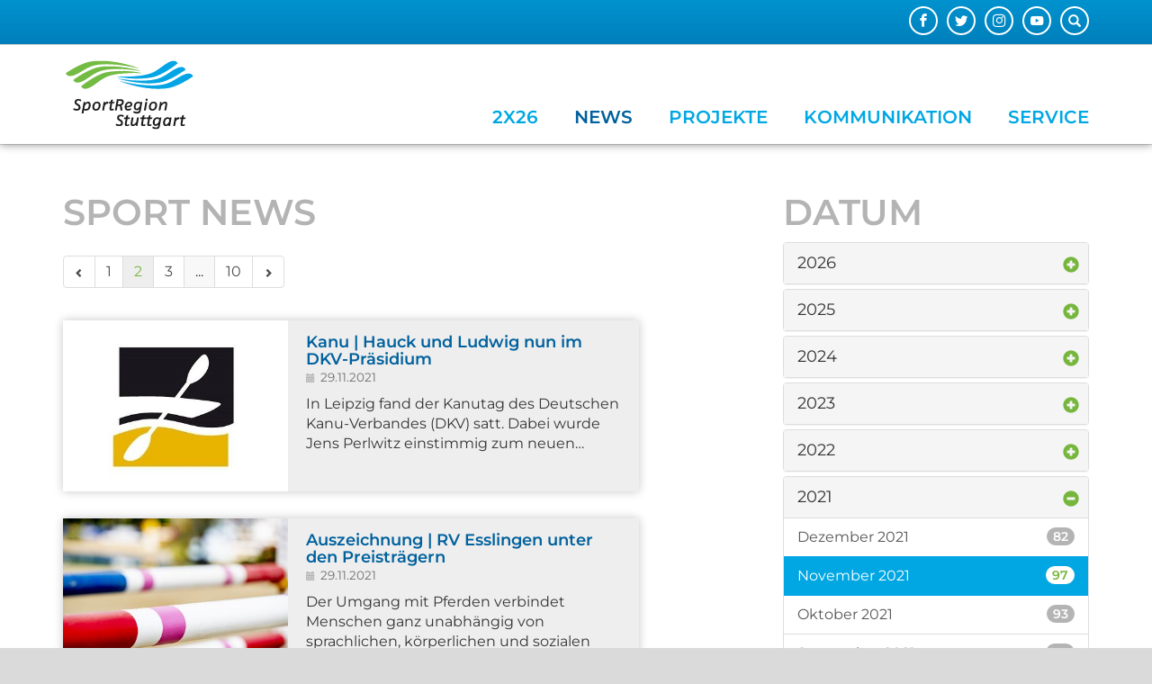

--- FILE ---
content_type: text/html; charset=utf-8
request_url: https://www.sportregion-stuttgart.de/sportnews/date/2021/november/page/2
body_size: 11213
content:
<!DOCTYPE html>
<html lang="de-DE">
<head>

<meta charset="utf-8">
<!-- 
	This website is powered by TYPO3 - inspiring people to share!
	TYPO3 is a free open source Content Management Framework initially created by Kasper Skaarhoj and licensed under GNU/GPL.
	TYPO3 is copyright 1998-2026 of Kasper Skaarhoj. Extensions are copyright of their respective owners.
	Information and contribution at https://typo3.org/
-->


<link rel="shortcut icon" href="https://www.sportregion-stuttgart.de/fileadmin/Logos/favicon.ico" type="image/x-icon">
<title>News | Seite 2 | Sportregion</title>
<meta content="IE=edge" http-equiv="X-UA-Compatible" />
<meta name="viewport" content="width=device-width, initial-scale=1.0, maximum-scale=1.0, user-scalable=no" />
<meta name="generator" content="TYPO3 CMS" />
<meta name="twitter:card" content="summary" />


<link rel="stylesheet" type="text/css" href="https://www.sportregion-stuttgart.de/typo3temp/assets/compressed/merged-581ea626b209a1a1748ecdefdc2e79fd-3701607982992ecd6105aaf4d1194060.css?1769829917" media="all">



<script src="https://www.sportregion-stuttgart.de/typo3temp/assets/compressed/merged-4f330af645878730850879ec6daa7f50-322376cea7a5814d51061aac7a789303.js?1769829620" type="text/javascript"></script>


<link rel="canonical" href="https://www.sportregion-stuttgart.de/sportnews/date/2021/november/page/2"/>


    <!--[if lt IE 9]>
    <script src="https://oss.maxcdn.com/html5shiv/3.7.2/html5shiv.min.js"></script>
    <script src="https://oss.maxcdn.com/respond/1.4.2/respond.min.js"></script>
    <![endif]-->

<link rel="stylesheet" href="https://www.sportregion-stuttgart.de/typo3temp/assets/vhs-assets-cg7711-cg7721-cg7731.css?1769904158" />

</head>
<body>



    
            
        










<div id="main-page" class="page page-layout-0">
    <header class="main-header">
        <div id="top-header">
            <div class="container">
                
<div id="search-part" class="search-box hidden-xs">
    <button type="button" class="btn btn-sm" data-toggle="popover" data-container="body" title="Suche" data-placement="left"
            data-content="<form class='search-form' method='post' action='/service/suche/search/result'>
                                <div class='input-group'>
                                    <input type='text' class='form-control input-sm' placeholder='Suche nach ...' type='search' name='tx_indexedsearch_pi2[search][sword]'>
                                        <span class='input-group-btn'>
                                            <button class='btn btn-default btn-sm' type='submit'><span class='glyphicon glyphicon-search'></span></button>
                                        </span>
                                </div>
                                </form>">
        <span class="glyphicon glyphicon-search"></span>
    </button>
</div>

                <div class="pull-right">
                    
<div id="c1" class="frame frame-default frame-type-tripp_iconbar frame-layout-0"><div class="text-right"><ul class="tr-icon-bar light horizontal"><li class="  "><a href="https://www.facebook.com/SportRegionStuttgart" target="_blank"><span title="Facebook" class="icon facebook"></span></a></li><li class="  "><a href="https://twitter.com/sportstuttgart" target="_blank"><span title="Folge uns auf Twitter" class="icon twitter"></span></a></li><li class="  "><a href="https://www.instagram.com/sportstuttgart/?hl=de" target="_blank"><span title="Instagram" class="icon instagram"></span></a></li><li class="  "><a href="http://www.youtube.com/srstuttgart" target="_blank"><span title="Youtube" class="icon youtube"></span></a></li></ul></div></div>


                </div>
            </div>
        </div>
        <div class="container">
            <div class="header-part">
                <div id="logo">
                    <a href="/">
                        
                        <div class="logo-icons logo-icons-2">
                            
                                <div class="logo-icon logo-icon-1">
                                    <img src="https://www.sportregion-stuttgart.de/fileadmin/Logos/logo-sportregion.svg" width="164" height="100" alt="" />
                                </div>
                            
                                <div class="logo-icon logo-icon-2">
                                    <img src="https://www.sportregion-stuttgart.de/fileadmin/Logos/logo-sportregion-small.svg" width="313" height="100" alt="" />
                                </div>
                            
                        </div>
                    </a>
                </div>
                





<div class="container visible-sm visible-xs">
    <div class="mobile-overlay"></div>
    <button class="mobile-nav-toggle-button">
        <div class="sprite-mobile-btn-bg">
            <div class="glyphicon glyphicon-menu-hamburger"></div>
        </div>
    </button>
    <div id="mobile-nav" class="visible-sm visible-xs">
        <button class="mobile-nav-toggle-button">
            <div class="sprite-mobile-btn-bg">
                <div class="glyphicon glyphicon-menu-hamburger"></div>
            </div>
        </button>
        <div id="mobile-nav-panel">
            <div id="mobile-search-part" class="mobile-search visible-xs">
                <form method="post" class="search-part" action="/service/suche/search/result">
<div>
<input type="hidden" name="tx_indexedsearch_pi2[__referrer][@extension]" value="verbandscms" />
<input type="hidden" name="tx_indexedsearch_pi2[__referrer][@vendor]" value="FluidTYPO3" />
<input type="hidden" name="tx_indexedsearch_pi2[__referrer][@controller]" value="Page" />
<input type="hidden" name="tx_indexedsearch_pi2[__referrer][@action]" value="col2" />
<input type="hidden" name="tx_indexedsearch_pi2[__referrer][arguments]" value="YTowOnt9d8ff3014d0b3ce807fa6e8ab7046403ea87e9bb4" />
<input type="hidden" name="tx_indexedsearch_pi2[__referrer][@request]" value="a:4:{s:10:&quot;@extension&quot;;s:11:&quot;verbandscms&quot;;s:11:&quot;@controller&quot;;s:4:&quot;Page&quot;;s:7:&quot;@action&quot;;s:4:&quot;col2&quot;;s:7:&quot;@vendor&quot;;s:10:&quot;FluidTYPO3&quot;;}33908d263b169848fc942bd187a33e1ee1c26a6b" />
<input type="hidden" name="tx_indexedsearch_pi2[__trustedProperties]" value="a:0:{}18a835e1b390ccec25bbb2dcf5fbe7c1079a145b" />
</div>

                    <input class="form-control input-sm" type="search" name="tx_indexedsearch_pi2[search][sword]" placeholder="Suche" type="text">
                </form>
            </div>


            <ul>
                
                    <li><a class=" glyphicon glyphicon-home" href="/"></a></li>
                

                
                    <li class="">
                        
                        <a href="https://www.sportregion-stuttgart.de/2x26" class=""  title="2x26">
                            2x26
                        </a>
                        
    

                    </li>
                
                    <li class="active current">
                        
                        <a href="https://www.sportregion-stuttgart.de/sportnews" class="active current"  title="News">
                            News
                        </a>
                        
    

                    </li>
                
                    <li class="sub">
                        
                        <a href="https://www.sportregion-stuttgart.de/projekte" class="sub"  title="Projekte">
                            Projekte
                        </a>
                        
    
        <ul class="lvl-1">
            
                
                    <li class="sub">
                        
                        <a href="/projekte/jahresmotto" class="sub "  title="Jahresmotto">
                            Jahresmotto
                        </a>
                        
    
        <ul class="lvl-2">
            
                
                    <li class="">
                        
                        <a href="https://www.sportregion-stuttgart.de/projekte/jahresmotto/sport-und-klima" class=""  title="SPORT UND KLIMA">
                            SPORT UND KLIMA
                        </a>
                        
    

                    </li>
                
            
                
                    <li class="">
                        
                        <a href="https://www.sportregion-stuttgart.de/projekte/jahresmotto/sport-und-kultur" class=""  title="SPORT UND KULTUR">
                            SPORT UND KULTUR
                        </a>
                        
    

                    </li>
                
            
                
                    <li class="">
                        
                        <a href="https://www.sportregion-stuttgart.de/projekte/jahresmotto/archiv" class=""  title="Archiv">
                            Archiv
                        </a>
                        
    

                    </li>
                
            
        </ul>
    

                    </li>
                
            
                
            
                
                    <li class="sub">
                        
                        <a href="https://www.sportregion-stuttgart.de/projekte/sport-talk" class="sub"  title="SPORT TALK">
                            SPORT TALK
                        </a>
                        
    
        <ul class="lvl-2">
            
                
                    <li class="">
                        
                        <a href="https://www.sportregion-stuttgart.de/projekte/sport-talk/archiv" class=" "  title="Archiv">
                            Archiv
                        </a>
                        
    

                    </li>
                
            
        </ul>
    

                    </li>
                
            
                
                    <li class="sub">
                        
                        <a href="https://www.sportregion-stuttgart.de/projekte/bundesliga-brunch" class="sub"  title="Bundesliga-Brunch">
                            Bundesliga-Brunch
                        </a>
                        
    
        <ul class="lvl-2">
            
                
                    <li class="">
                        
                        <a href="https://www.sportregion-stuttgart.de/projekte/bundesliga-brunch/archiv" class=" "  title="Archiv">
                            Archiv
                        </a>
                        
    

                    </li>
                
            
        </ul>
    

                    </li>
                
            
                
            
                
                    <li class="sub">
                        
                        <a href="/projekte/stipendium" class="sub"  title="Stipendium">
                            Stipendium
                        </a>
                        
    
        <ul class="lvl-2">
            
                
                    <li class="">
                        
                        <a href="https://www.sportregion-stuttgart.de/projekte/olympia-stipendium/archiv" class=" "  title="Archiv">
                            Archiv
                        </a>
                        
    

                    </li>
                
            
        </ul>
    

                    </li>
                
            
                
                    <li class="sub">
                        
                        <a href="https://www.sportregion-stuttgart.de/projekte/regiocup" class="sub "  title="RegioCup">
                            RegioCup
                        </a>
                        
    
        <ul class="lvl-2">
            
                
                    <li class="">
                        
                        <a href="https://www.sportregion-stuttgart.de/projekte/regiocup/triathlon-regiocup-2024" class=" "  title="Triathlon RegioCup 2024">
                            Triathlon RegioCup 2024
                        </a>
                        
    

                    </li>
                
            
        </ul>
    

                    </li>
                
            
        </ul>
    

                    </li>
                
                    <li class="sub">
                        
                        <a href="/kommunikation/veranstaltungskalender" class="sub"  title="Kommunikation">
                            Kommunikation
                        </a>
                        
    
        <ul class="lvl-1">
            
                
                    <li class="sub">
                        
                        <a href="https://www.sportregion-stuttgart.de/kommunikation/links" class="sub "  title="Links">
                            Links
                        </a>
                        
    
        <ul class="lvl-2">
            
                
                    <li class="">
                        
                        <a href="https://www.sportregion-stuttgart.de/kommunikation/links/einrichtungen" class=""  title="Einrichtungen">
                            Einrichtungen
                        </a>
                        
    

                    </li>
                
            
                
                    <li class="">
                        
                        <a href="https://www.sportregion-stuttgart.de/kommunikation/links/kommunen" class=""  title="Kommunen">
                            Kommunen
                        </a>
                        
    

                    </li>
                
            
                
                    <li class="">
                        
                        <a href="https://www.sportregion-stuttgart.de/kommunikation/links/sportfachverbaende" class=""  title="Sportfachverbände">
                            Sportfachverbände
                        </a>
                        
    

                    </li>
                
            
                
                    <li class="">
                        
                        <a href="https://www.sportregion-stuttgart.de/kommunikation/links/sportkreise" class=""  title="Sportkreise">
                            Sportkreise
                        </a>
                        
    

                    </li>
                
            
                
                    <li class="">
                        
                        <a href="https://www.sportregion-stuttgart.de/kommunikation/links/sportverbaende" class=""  title="Sportverbände">
                            Sportverbände
                        </a>
                        
    

                    </li>
                
            
        </ul>
    

                    </li>
                
            
                
            
                
                    <li class="">
                        
                        <a href="https://www.sportregion-stuttgart.de/kommunikation/veranstaltungskalender" class=""  title="Veranstaltungskalender">
                            Veranstaltungskalender
                        </a>
                        
    

                    </li>
                
            
                
                    <li class="">
                        
                        <a href="https://www.sportregion-stuttgart.de/kommunikation/social-media" class=""  title="Social Media">
                            Social Media
                        </a>
                        
    

                    </li>
                
            
                
                    <li class="">
                        
                        <a href="https://www.sportregion-stuttgart.de/kommunikation/podcast" class=""  title="Podcast">
                            Podcast
                        </a>
                        
    

                    </li>
                
            
                
            
                
                    <li class="sub">
                        
                        <a href="https://www.sportregion-stuttgart.de/kommunikation/newsletter" class="sub "  title="Newsletter">
                            Newsletter
                        </a>
                        
    
        <ul class="lvl-2">
            
                
                    <li class="">
                        
                        <a href="https://www.sportregion-stuttgart.de/kommunikation/newsletter/archiv" class=" "  title="Archiv">
                            Archiv
                        </a>
                        
    

                    </li>
                
            
        </ul>
    

                    </li>
                
            
        </ul>
    

                    </li>
                
                    <li class="sub ">
                        
                        <a href="/service/wir-ueber-uns" class="sub "  title="Service">
                            Service
                        </a>
                        
    
        <ul class="lvl-1">
            
                
                    <li class="sub">
                        
                        <a href="https://www.sportregion-stuttgart.de/service/wir-ueber-uns" class="sub "  title="Wir über uns">
                            Wir über uns
                        </a>
                        
    
        <ul class="lvl-2">
            
                
                    <li class="">
                        
                        <a href="https://www.sportregion-stuttgart.de/service/wir-ueber-uns/vorstand" class=""  title="Vorstand">
                            Vorstand
                        </a>
                        
    

                    </li>
                
            
                
                    <li class="">
                        
                        <a href="https://www.sportregion-stuttgart.de/service/wir-ueber-uns/mitglieder" class=""  title="Mitglieder">
                            Mitglieder
                        </a>
                        
    

                    </li>
                
            
                
                    <li class="">
                        
                        <a href="https://www.sportregion-stuttgart.de/service/wir-ueber-uns/geschaeftsstelle" class=""  title="Geschäftsstelle">
                            Geschäftsstelle
                        </a>
                        
    

                    </li>
                
            
                
                    <li class="">
                        
                        <a href="https://www.sportregion-stuttgart.de/service/wir-ueber-uns/geschichte" class=""  title="Geschichte">
                            Geschichte
                        </a>
                        
    

                    </li>
                
            
        </ul>
    

                    </li>
                
            
                
            
                
                    <li class="">
                        
                        <a href="https://www.sportregion-stuttgart.de/service/impressum" class=""  title="Impressum">
                            Impressum
                        </a>
                        
    

                    </li>
                
            
                
                    <li class="">
                        
                        <a href="https://www.sportregion-stuttgart.de/service/datenschutz" class=""  title="Datenschutz">
                            Datenschutz
                        </a>
                        
    

                    </li>
                
            
                
            
                
                    <li class="">
                        
                        <a href="https://www.sportregion-stuttgart.de/service/kontakt" class=""  title="Kontakt">
                            Kontakt
                        </a>
                        
    

                    </li>
                
            
                
                    <li class="">
                        
                        <a href="https://www.sportregion-stuttgart.de/service/anfahrt" class=""  title="Anfahrt">
                            Anfahrt
                        </a>
                        
    

                    </li>
                
            
                
                    <li class="">
                        
                        <a href="https://www.sportregion-stuttgart.de/service/suche" class=""  title="Suche">
                            Suche
                        </a>
                        
    

                    </li>
                
            
        </ul>
    

                    </li>
                
            </ul>
        </div>
    </div>
</div>



<nav id="nav">
    <ul class="visible-md visible-lg pull-left" id="main-navi">
        
            
                    <li class=""><a target="" class="" href="https://www.sportregion-stuttgart.de/2x26" class="2x26">2x26</a></li>
                
        
            
                    <li class="active current"><a target="" class="active current" href="https://www.sportregion-stuttgart.de/sportnews" class="News">News</a></li>
                
        
            
                    <li class="sub">
                        <a target="" class="sub" href="https://www.sportregion-stuttgart.de/projekte" title="Projekte">Projekte</a>
                        <div class="navigation-list-outer-pane">
                            <div class="navigation-list-inner-pane">
                                <div class="container">
                                    <div class="row">
                                        <div class="col-sm-9 main-col"><div class="row">
                                        
                                            <div class="col col-sm-4">
                                            
                                            
                                                <div class="navigation-list-inner-pane-container">
                                                    <a target=""  href="/projekte/jahresmotto" class="navigation-list-main sub " title="Jahresmotto">Jahresmotto</a>
                                                    
                                                            <ul>
                                                                
                                                                    <li class="navigation-list-sub ">
                                                                        <a target="" class="" href="https://www.sportregion-stuttgart.de/projekte/jahresmotto/sport-und-klima" title="SPORT UND KLIMA">SPORT UND KLIMA</a>
                                                                    </li>
                                                                
                                                                    <li class="navigation-list-sub ">
                                                                        <a target="" class="" href="https://www.sportregion-stuttgart.de/projekte/jahresmotto/sport-und-kultur" title="SPORT UND KULTUR">SPORT UND KULTUR</a>
                                                                    </li>
                                                                
                                                                    <li class="navigation-list-sub ">
                                                                        <a target="" class="" href="https://www.sportregion-stuttgart.de/projekte/jahresmotto/archiv" title="Archiv">Archiv</a>
                                                                    </li>
                                                                
                                                            </ul>
                                                        
                                                </div>

                                            
                                            
                                        
                                            
                                            </div><div class="col col-sm-4">
                                            
                                            
                                        
                                            
                                            
                                            
                                                <div class="navigation-list-inner-pane-container">
                                                    <a target=""  href="https://www.sportregion-stuttgart.de/projekte/sport-talk" class="navigation-list-main sub" title="SPORT TALK">SPORT TALK</a>
                                                    
                                                            <ul>
                                                                
                                                                    <li class="navigation-list-sub  ">
                                                                        <a target="" class=" " href="https://www.sportregion-stuttgart.de/projekte/sport-talk/archiv" title="Archiv">Archiv</a>
                                                                    </li>
                                                                
                                                            </ul>
                                                        
                                                </div>

                                            
                                            
                                        
                                            
                                            
                                            
                                                <div class="navigation-list-inner-pane-container">
                                                    <a target=""  href="https://www.sportregion-stuttgart.de/projekte/bundesliga-brunch" class="navigation-list-main sub" title="Bundesliga-Brunch">Bundesliga-Brunch</a>
                                                    
                                                            <ul>
                                                                
                                                                    <li class="navigation-list-sub  ">
                                                                        <a target="" class=" " href="https://www.sportregion-stuttgart.de/projekte/bundesliga-brunch/archiv" title="Archiv">Archiv</a>
                                                                    </li>
                                                                
                                                            </ul>
                                                        
                                                </div>

                                            
                                            
                                        
                                            
                                            </div><div class="col col-sm-4">
                                            
                                            
                                        
                                            
                                            
                                            
                                                <div class="navigation-list-inner-pane-container">
                                                    <a target=""  href="/projekte/stipendium" class="navigation-list-main sub" title="Stipendium">Stipendium</a>
                                                    
                                                            <ul>
                                                                
                                                                    <li class="navigation-list-sub  ">
                                                                        <a target="" class=" " href="https://www.sportregion-stuttgart.de/projekte/olympia-stipendium/archiv" title="Archiv">Archiv</a>
                                                                    </li>
                                                                
                                                            </ul>
                                                        
                                                </div>

                                            
                                            
                                        
                                            
                                            
                                            
                                                <div class="navigation-list-inner-pane-container">
                                                    <a target=""  href="https://www.sportregion-stuttgart.de/projekte/regiocup" class="navigation-list-main sub " title="RegioCup">RegioCup</a>
                                                    
                                                            <ul>
                                                                
                                                                    <li class="navigation-list-sub  ">
                                                                        <a target="" class=" " href="https://www.sportregion-stuttgart.de/projekte/regiocup/triathlon-regiocup-2024" title="Triathlon RegioCup 2024">Triathlon RegioCup 2024</a>
                                                                    </li>
                                                                
                                                            </ul>
                                                        
                                                </div>

                                            
                                            </div>
                                        
                                        </div></div>
                                        
                                            <div class="col-sm-3">
                                                <div class="row">
                                                    <div class="col col-sm-12">
                                                        <div class="navigation-list-special-menu">
                                                            
<div id="c77" class="frame frame-default frame-type-tripp_collagegrid frame-layout-0"><div id="collage-grid77" class="collage-grid bordered" style="overflow: hidden; max-width: 100%;"><div class="collage-grid-holder"><div class="row row-no-border"><div class="hidden-xs col-sm-12 col-md-12 col-no-border"><div class="collage-grid-col" id="collage-grid-col7711" ><div id="c78" class="frame frame-default frame-type-tripp_collageitem frame-layout-0"><div class="collage-item layout-0 animation-scale"><div class="collage-item-container"><div id="collage-item-78" class="cycle-slideshow" data-cycle-log="false"
                     data-cycle-slides=".collage-item-slides > div"
                     data-cycle-prev="#prev78" data-cycle-next="#next78"
                     data-cycle-fx=scrollHorz data-cycle-pause-on-hover="true" data-cycle-paused="0"
                     data-cycle-pager="#collage-item-pager78" data-cycle-swipe="true"><div class="collage-item-slides"><style>
                                    #collage-item-slide642  {
                                        background-image: url(
                                    https://www.sportregion-stuttgart.de/fileadmin/_processed_/4/f/csm_TALK_25-PODIUM_486b4d2e9e.jpg
                                )
                                    }
                                    @media (max-width: 1000px) {
                                        #collage-item-slide642 {
                                                                                          background-image: url(
                                    https://www.sportregion-stuttgart.de/fileadmin/_processed_/4/f/csm_TALK_25-PODIUM_c0d79d2890.jpg
                                )
                                                                                      }
                                    }

                                    @media (max-width: 670px) {
                                        #collage-item-slide642 {
                                                                                          background-image: url(
                                    https://www.sportregion-stuttgart.de/fileadmin/_processed_/4/f/csm_TALK_25-PODIUM_707750b0eb.jpg
                                )
                                                                                      }
                                    }
                                </style><div class="slide"><div id="collage-item-slide642" class="slide-image"></div><div class="collage-item-overlay"></div></div></div></div><div class="collage-item-text  outer-text"><div class="collage-item-description">SPORT TALK</div><div class="collage-item-header"></div></div></div></div></div></div></div><div class="hidden-xs col-sm-6 col-md-6 col-no-border"><div class="collage-grid-col" id="collage-grid-col7721" ><div id="c79" class="frame frame-default frame-type-tripp_collageitem frame-layout-0"><div class="collage-item layout-0 animation-scale"><div class="collage-item-container"><div id="collage-item-79" class="cycle-slideshow" data-cycle-log="false"
                     data-cycle-slides=".collage-item-slides > div"
                     data-cycle-prev="#prev79" data-cycle-next="#next79"
                     data-cycle-fx=scrollHorz data-cycle-pause-on-hover="true" data-cycle-paused="0"
                     data-cycle-pager="#collage-item-pager79" data-cycle-swipe="true"><div class="collage-item-slides"><style>
                                    #collage-item-slide639  {
                                        background-image: url(
                                    https://www.sportregion-stuttgart.de/fileadmin/_processed_/b/e/csm_zzz19-IMG_1495-2_48689dd226.jpg
                                )
                                    }
                                    @media (max-width: 1000px) {
                                        #collage-item-slide639 {
                                                                                          background-image: url(
                                    https://www.sportregion-stuttgart.de/fileadmin/_processed_/b/e/csm_zzz19-IMG_1495-2_d700920b7b.jpg
                                )
                                                                                      }
                                    }

                                    @media (max-width: 670px) {
                                        #collage-item-slide639 {
                                                                                          background-image: url(
                                    https://www.sportregion-stuttgart.de/fileadmin/_processed_/b/e/csm_zzz19-IMG_1495-2_0632b0f091.jpg
                                )
                                                                                      }
                                    }
                                </style><div class="slide"><div id="collage-item-slide639" class="slide-image"></div><div class="collage-item-overlay"></div></div></div></div><div class="collage-item-text  outer-text"><div class="collage-item-description">Bundesliga-Brunch</div><div class="collage-item-header"></div></div></div></div></div></div></div><div class="hidden-xs col-sm-6 col-md-6 col-no-border"><div class="collage-grid-col" id="collage-grid-col7731" ><div id="c80" class="frame frame-default frame-type-tripp_collageitem frame-layout-0"><div class="collage-item layout-0 animation-scale"><div class="collage-item-container"><div id="collage-item-80" class="cycle-slideshow" data-cycle-log="false"
                     data-cycle-slides=".collage-item-slides > div"
                     data-cycle-prev="#prev80" data-cycle-next="#next80"
                     data-cycle-fx=scrollHorz data-cycle-pause-on-hover="true" data-cycle-paused="0"
                     data-cycle-pager="#collage-item-pager80" data-cycle-swipe="true"><div class="collage-item-slides"><style>
                                    #collage-item-slide640  {
                                        background-image: url(
                                    https://www.sportregion-stuttgart.de/fileadmin/_processed_/1/3/csm_4cross-RC-2015-d_3cd7303072.jpg
                                )
                                    }
                                    @media (max-width: 1000px) {
                                        #collage-item-slide640 {
                                                                                          background-image: url(
                                    https://www.sportregion-stuttgart.de/fileadmin/_processed_/1/3/csm_4cross-RC-2015-d_293c7458f7.jpg
                                )
                                                                                      }
                                    }

                                    @media (max-width: 670px) {
                                        #collage-item-slide640 {
                                                                                          background-image: url(
                                    https://www.sportregion-stuttgart.de/fileadmin/_processed_/1/3/csm_4cross-RC-2015-d_b198f81e79.jpg
                                )
                                                                                      }
                                    }
                                </style><div class="slide"><div id="collage-item-slide640" class="slide-image"></div><div class="collage-item-overlay"></div></div></div></div><div class="collage-item-text  outer-text"><div class="collage-item-description">RegioCup</div><div class="collage-item-header"></div></div></div></div></div></div></div></div></div></div></div>


                                                        </div>
                                                    </div>
                                                </div>

                                            </div>
                                            <div class="navigation-list-divider visible-lg"></div>
                                        
                                    </div>

                                </div>
                            </div>

                        </div>
                    </li>
                
        
            
                    <li class="sub">
                        <a target="" class="sub" href="/kommunikation/veranstaltungskalender" title="Kommunikation">Kommunikation</a>
                        <div class="navigation-list-outer-pane">
                            <div class="navigation-list-inner-pane">
                                <div class="container">
                                    <div class="row">
                                        <div class="col-sm-9 main-col"><div class="row">
                                        
                                            <div class="col col-sm-4">
                                            
                                            
                                                <div class="navigation-list-inner-pane-container">
                                                    <a target=""  href="https://www.sportregion-stuttgart.de/kommunikation/links" class="navigation-list-main sub " title="Links">Links</a>
                                                    
                                                            <ul>
                                                                
                                                                    <li class="navigation-list-sub ">
                                                                        <a target="" class="" href="https://www.sportregion-stuttgart.de/kommunikation/links/einrichtungen" title="Einrichtungen">Einrichtungen</a>
                                                                    </li>
                                                                
                                                                    <li class="navigation-list-sub ">
                                                                        <a target="" class="" href="https://www.sportregion-stuttgart.de/kommunikation/links/kommunen" title="Kommunen">Kommunen</a>
                                                                    </li>
                                                                
                                                                    <li class="navigation-list-sub ">
                                                                        <a target="" class="" href="https://www.sportregion-stuttgart.de/kommunikation/links/sportfachverbaende" title="Sportfachverbände">Sportfachverbände</a>
                                                                    </li>
                                                                
                                                                    <li class="navigation-list-sub ">
                                                                        <a target="" class="" href="https://www.sportregion-stuttgart.de/kommunikation/links/sportkreise" title="Sportkreise">Sportkreise</a>
                                                                    </li>
                                                                
                                                                    <li class="navigation-list-sub ">
                                                                        <a target="" class="" href="https://www.sportregion-stuttgart.de/kommunikation/links/sportverbaende" title="Sportverbände">Sportverbände</a>
                                                                    </li>
                                                                
                                                            </ul>
                                                        
                                                </div>

                                            
                                            
                                        
                                            
                                            </div><div class="col col-sm-4">
                                            
                                            
                                        
                                            
                                            
                                            
                                                <div class="navigation-list-inner-pane-container">
                                                    <a target=""  href="https://www.sportregion-stuttgart.de/kommunikation/veranstaltungskalender" class="navigation-list-main " title="Veranstaltungskalender">Veranstaltungskalender</a>
                                                    
                                                </div>

                                            
                                            
                                        
                                            
                                            
                                            
                                                <div class="navigation-list-inner-pane-container">
                                                    <a target=""  href="https://www.sportregion-stuttgart.de/kommunikation/social-media" class="navigation-list-main " title="Social Media">Social Media</a>
                                                    
                                                </div>

                                            
                                            
                                        
                                            
                                            
                                            
                                                <div class="navigation-list-inner-pane-container">
                                                    <a target=""  href="https://www.sportregion-stuttgart.de/kommunikation/podcast" class="navigation-list-main " title="Podcast">Podcast</a>
                                                    
                                                </div>

                                            
                                            
                                        
                                            
                                            </div><div class="col col-sm-4">
                                            
                                            
                                        
                                            
                                            
                                            
                                                <div class="navigation-list-inner-pane-container">
                                                    <a target=""  href="https://www.sportregion-stuttgart.de/kommunikation/newsletter" class="navigation-list-main sub " title="Newsletter">Newsletter</a>
                                                    
                                                            <ul>
                                                                
                                                                    <li class="navigation-list-sub  ">
                                                                        <a target="" class=" " href="https://www.sportregion-stuttgart.de/kommunikation/newsletter/archiv" title="Archiv">Archiv</a>
                                                                    </li>
                                                                
                                                            </ul>
                                                        
                                                </div>

                                            
                                            </div>
                                        
                                        </div></div>
                                        
                                            <div class="col-sm-3">
                                                <div class="row">
                                                    <div class="col col-sm-12">
                                                        <div class="navigation-list-special-menu">
                                                            
<div id="c90" class="frame frame-default frame-type-shortcut frame-layout-0"></div>


                                                        </div>
                                                    </div>
                                                </div>

                                            </div>
                                            <div class="navigation-list-divider visible-lg"></div>
                                        
                                    </div>

                                </div>
                            </div>

                        </div>
                    </li>
                
        
            
                    <li class="sub ">
                        <a target="" class="sub " href="/service/wir-ueber-uns" title="Service">Service</a>
                        <div class="navigation-list-outer-pane">
                            <div class="navigation-list-inner-pane">
                                <div class="container">
                                    <div class="row">
                                        <div class="col-sm-9 main-col"><div class="row">
                                        
                                            <div class="col col-sm-4">
                                            
                                            
                                                <div class="navigation-list-inner-pane-container">
                                                    <a target=""  href="https://www.sportregion-stuttgart.de/service/wir-ueber-uns" class="navigation-list-main sub " title="Wir über uns">Wir über uns</a>
                                                    
                                                            <ul>
                                                                
                                                                    <li class="navigation-list-sub ">
                                                                        <a target="" class="" href="https://www.sportregion-stuttgart.de/service/wir-ueber-uns/vorstand" title="Vorstand">Vorstand</a>
                                                                    </li>
                                                                
                                                                    <li class="navigation-list-sub ">
                                                                        <a target="" class="" href="https://www.sportregion-stuttgart.de/service/wir-ueber-uns/mitglieder" title="Mitglieder">Mitglieder</a>
                                                                    </li>
                                                                
                                                                    <li class="navigation-list-sub ">
                                                                        <a target="" class="" href="https://www.sportregion-stuttgart.de/service/wir-ueber-uns/geschaeftsstelle" title="Geschäftsstelle">Geschäftsstelle</a>
                                                                    </li>
                                                                
                                                                    <li class="navigation-list-sub ">
                                                                        <a target="" class="" href="https://www.sportregion-stuttgart.de/service/wir-ueber-uns/geschichte" title="Geschichte">Geschichte</a>
                                                                    </li>
                                                                
                                                            </ul>
                                                        
                                                </div>

                                            
                                            
                                        
                                            
                                            </div><div class="col col-sm-4">
                                            
                                            
                                        
                                            
                                            
                                            
                                                <div class="navigation-list-inner-pane-container">
                                                    <a target=""  href="https://www.sportregion-stuttgart.de/service/impressum" class="navigation-list-main " title="Impressum">Impressum</a>
                                                    
                                                </div>

                                            
                                            
                                        
                                            
                                            
                                            
                                                <div class="navigation-list-inner-pane-container">
                                                    <a target=""  href="https://www.sportregion-stuttgart.de/service/datenschutz" class="navigation-list-main " title="Datenschutz">Datenschutz</a>
                                                    
                                                </div>

                                            
                                            
                                        
                                            
                                            </div><div class="col col-sm-4">
                                            
                                            
                                        
                                            
                                            
                                            
                                                <div class="navigation-list-inner-pane-container">
                                                    <a target=""  href="https://www.sportregion-stuttgart.de/service/kontakt" class="navigation-list-main " title="Kontakt">Kontakt</a>
                                                    
                                                </div>

                                            
                                            
                                        
                                            
                                            
                                            
                                                <div class="navigation-list-inner-pane-container">
                                                    <a target=""  href="https://www.sportregion-stuttgart.de/service/anfahrt" class="navigation-list-main " title="Anfahrt">Anfahrt</a>
                                                    
                                                </div>

                                            
                                            
                                        
                                            
                                            
                                            
                                                <div class="navigation-list-inner-pane-container">
                                                    <a target=""  href="https://www.sportregion-stuttgart.de/service/suche" class="navigation-list-main " title="Suche">Suche</a>
                                                    
                                                </div>

                                            
                                            </div>
                                        
                                        </div></div>
                                        
                                            <div class="col-sm-3">
                                                <div class="row">
                                                    <div class="col col-sm-12">
                                                        <div class="navigation-list-special-menu">
                                                            
<div id="c89" class="frame frame-default frame-type-text frame-layout-0 frame-space-before-small"><h4 class="text-center">SportRegion Stuttgart<br><sub>Die Stimme des Sports in der Region</sub></h4></div>


                                                        </div>
                                                    </div>
                                                </div>

                                            </div>
                                            <div class="navigation-list-divider visible-lg"></div>
                                        
                                    </div>

                                </div>
                            </div>

                        </div>
                    </li>
                
        
    </ul>
</nav>
            </div>
        </div>
    </header>
    <!--TYPO3SEARCH_begin-->
    
        <div class="teaser">
            
<div id="c3754" class="frame frame-default frame-type-html frame-layout-0"></div>


        </div>
    
    <div id="main-container">
        
        
        <div class="content-container" id="main-content">
            


            <div class="content">
                <div class="row">
                    <div class="col-md-12">
                        
                    </div>
                    <div class="col-md-7">
                        
<div id="c81" class="frame frame-default frame-type-list frame-layout-0"><header><h2 class="">
				Sport News
			</h2></header><div class="news"><div class="newslist news-item-view"><ul class="f3-widget-paginator"><li class="previous"><a href="/sportnews/date/2021/november"><span class="glyphicon glyphicon-chevron-left" title="vorherige"></span></a></li><li><a href="/sportnews/date/2021/november">1</a></li><li class="current">
						2
					</li><li><a href="/sportnews/date/2021/november/page/3">3</a></li><li class="more">...</li><li class="last"><a href="/sportnews/date/2021/november/page/10">10</a></li><li class="next"><a href="/sportnews/date/2021/november/page/3"><span class="glyphicon glyphicon-chevron-right" title="nächste"></span></a></li></ul><!-- header --><div class="row "><div class="col-md-12"><div class="news-item news-list teaser-item teaser-item-no-border"><div class="news-img-wrap pull-left" style="background-image: url('https://www.sportregion-stuttgart.de/fileadmin/_processed_/7/5/csm_Kanu_KVBW_bc425d475c.jpg')"></div><div class="teaser-content"><div class="teaser-headline"><h4>
                        Kanu | Hauck und Ludwig nun im DKV-Präsidium<br><small><small><span title="Datum" class="glyphicon glyphicon-calendar"></span>&nbsp;
                            </small><time datetime="2021-11-29">
                                29.11.2021
                            </time></small></h4></div><div class="teaser-text">
                    
                            In Leipzig fand der Kanutag des Deutschen Kanu-Verbandes (DKV) satt. Dabei&nbsp;wurde Jens Perlwitz einstimmig zum neuen&hellip;
                        
                </div><div class="teaser-link"><a class="more" title="Kanu | Hauck und Ludwig nun im DKV-Präsidium" href="/kommunikation/details/news/kanu-hauck-und-ludwig-nun-im-dkv-praesidium"></a></div></div></div></div></div><!-- header --><div class="row "><div class="col-md-12"><div class="news-item news-list teaser-item teaser-item-no-border"><div class="news-img-wrap pull-left" style="background-image: url('https://www.sportregion-stuttgart.de/fileadmin/_processed_/d/8/csm_Auszeichnung-Pferd_920944894c.jpg')"></div><div class="teaser-content"><div class="teaser-headline"><h4>
                        Auszeichnung | RV Esslingen unter den Preisträgern<br><small><small><span title="Datum" class="glyphicon glyphicon-calendar"></span>&nbsp;
                            </small><time datetime="2021-11-29">
                                29.11.2021
                            </time></small></h4></div><div class="teaser-text">
                    
                            Der Umgang mit Pferden verbindet Menschen ganz unabhängig von sprachlichen, körperlichen und sozialen Hürden. Bei der&hellip;
                        
                </div><div class="teaser-link"><a class="more" title="Auszeichnung | RV Esslingen unter den Preisträgern" href="/kommunikation/details/news/auszeichnung-rv-esslingen-unter-den-preistraegern"></a></div></div></div></div></div><!-- header --><div class="row "><div class="col-md-12"><div class="news-item news-list teaser-item teaser-item-no-border"><div class="news-img-wrap pull-left" style="background-image: url('https://www.sportregion-stuttgart.de/fileadmin/_processed_/d/b/csm_Hitlsperger_651e30b0a2.jpg')"></div><div class="teaser-content"><div class="teaser-headline"><h4>
                        SWR Sport | Thomas Hitzlsperger im Gespräch <br><small><small><span title="Datum" class="glyphicon glyphicon-calendar"></span>&nbsp;
                            </small><time datetime="2021-11-29">
                                29.11.2021
                            </time></small></h4></div><div class="teaser-text">
                    
                            Thomas Hitzlsperger ist Vorstandsvorsitzender&nbsp;des VfB Stuttgart.&nbsp;Der SWR Sport sprach mit dem 39-Jährigen über die&hellip;
                        
                </div><div class="teaser-link"><a class="more" title="SWR Sport | Thomas Hitzlsperger im Gespräch " href="/kommunikation/details/news/swr-sport-thomas-hitzlsperger-im-gespraech-1"></a></div></div></div></div></div><!-- header --><div class="row "><div class="col-md-12"><div class="news-item news-list teaser-item teaser-item-no-border"><div class="news-img-wrap pull-left" style="background-image: url('https://www.sportregion-stuttgart.de/fileadmin/_processed_/2/5/csm_Klopfer_a3abaa8823.jpg')"></div><div class="teaser-content"><div class="teaser-headline"><h4>
                        25 Jahre SportRegion | Zwischenbilanz von Matthias&hellip;<br><small><small><span title="Datum" class="glyphicon glyphicon-calendar"></span>&nbsp;
                            </small><time datetime="2021-11-28">
                                28.11.2021
                            </time></small></h4></div><div class="teaser-text">
                    
                            Die SportRegion Stuttgart blickt im Jahr 2021 auf ihr 25-jähriges Bestehen zurück. Dies nimmt die SportRegion zum&hellip;
                        
                </div><div class="teaser-link"><a class="more" title="25 Jahre SportRegion | Zwischenbilanz von Matthias Klopfer" href="/kommunikation/details/news/25-jahre-sportregion-zwischenbilanz-von-matthias-klopfer"></a></div></div></div></div></div><!-- header --><div class="row "><div class="col-md-12"><div class="news-item news-list teaser-item teaser-item-no-border"><div class="news-img-wrap pull-left" style="background-image: url('https://www.sportregion-stuttgart.de/fileadmin/_processed_/7/e/csm_KARATE_MTV-Ludwigsburg_fe18b45722.jpg')"></div><div class="teaser-content"><div class="teaser-headline"><h4>
                        Turnen | MTV Ludwigsburg steigt in die 2.&hellip;<br><small><small><span title="Datum" class="glyphicon glyphicon-calendar"></span>&nbsp;
                            </small><time datetime="2021-11-28">
                                28.11.2021
                            </time></small></h4></div><div class="teaser-text">
                    
                            Die Männer des MTV Ludwigsburg haben den Aufstieg in die 2. Turn-Bundesliga geschafft. Beim Aufstiegsturnier im&hellip;
                        
                </div><div class="teaser-link"><a class="more" title="Turnen | MTV Ludwigsburg steigt in die 2. Bundesliga auf" href="/kommunikation/details/news/turnen-mtv-ludwigsburg-steigt-in-die-2-bundesliga-auf"></a></div></div></div></div></div><!-- header --><div class="row "><div class="col-md-12"><div class="news-item news-list teaser-item teaser-item-no-border"><div class="news-img-wrap pull-left" style="background-image: url('https://www.sportregion-stuttgart.de/fileadmin/_processed_/d/7/csm_TauziehRC-2017-b_b1e0d37310.jpg')"></div><div class="teaser-content"><div class="teaser-headline"><h4>
                        Rasenkraftsport/Tauziehen | Weiß-Motz bleibt&hellip;<br><small><small><span title="Datum" class="glyphicon glyphicon-calendar"></span>&nbsp;
                            </small><time datetime="2021-11-28">
                                28.11.2021
                            </time></small></h4></div><div class="teaser-text">
                    
                            In den Reilinger Fritz-Mannherz-Hallen die Verbandstagung des Deutschen Rasenkraftsport- und Tauziehverbandes (DRTV)&hellip;
                        
                </div><div class="teaser-link"><a class="more" title="Rasenkraftsport/Tauziehen | Weiß-Motz bleibt DRTV-Vize" href="/kommunikation/details/news/rasenkraftsport-tauziehen-weiss-motz-bleibt-drtv-vize"></a></div></div></div></div></div><!-- header --><div class="row "><div class="col-md-12"><div class="news-item news-list teaser-item teaser-item-no-border"><div class="news-img-wrap pull-left" style="background-image: url('https://www.sportregion-stuttgart.de/fileadmin/_processed_/8/b/csm_imago0049119512h_de46fb0773.jpg')"></div><div class="teaser-content"><div class="teaser-headline"><h4>
                        Corona | Auswirkungen der Alarmstufe II auf den&hellip;<br><small><small><span title="Datum" class="glyphicon glyphicon-calendar"></span>&nbsp;
                            </small><time datetime="2021-11-28">
                                28.11.2021
                            </time></small></h4></div><div class="teaser-text">
                    
                            Seit dem 24. November 2021 gilt in Baden-Württemberg die Alarmstufe II. Diese wird ausgerufen, wenn die&hellip;
                        
                </div><div class="teaser-link"><a class="more" title="Corona | Auswirkungen der Alarmstufe II auf den Sport" href="/kommunikation/details/news/corona-auswirkungen-der-alarmstufe-ii-auf-den-sport"></a></div></div></div></div></div><!-- header --><div class="row "><div class="col-md-12"><div class="news-item news-list teaser-item teaser-item-no-border"><div class="news-img-wrap pull-left" style="background-image: url('https://www.sportregion-stuttgart.de/fileadmin/_processed_/6/8/csm_Fussball_wfv_7eef3bc7ed.jpg')"></div><div class="teaser-content"><div class="teaser-headline"><h4>
                        Fußball | Der wfv setzt Jugend-Spielbetrieb aus<br><small><small><span title="Datum" class="glyphicon glyphicon-calendar"></span>&nbsp;
                            </small><time datetime="2021-11-27">
                                27.11.2021
                            </time></small></h4></div><div class="teaser-text">
                    
                            Der Württembergische Fußballverband (wfv) hat auf die aktuelle Situation reagiert. Nach einer kontroversen, aber&hellip;
                        
                </div><div class="teaser-link"><a class="more" title="Fußball | Der wfv setzt Jugend-Spielbetrieb aus" href="/kommunikation/details/news/fussball-der-wfv-setzt-jugend-spielbetrieb-aus"></a></div></div></div></div></div><!-- header --><div class="row "><div class="col-md-12"><div class="news-item news-list teaser-item teaser-item-no-border"><div class="news-img-wrap pull-left" style="background-image: url('https://www.sportregion-stuttgart.de/fileadmin/_processed_/5/f/csm_Bau-20171231-AK-021_a5fa33ee8c.jpg')"></div><div class="teaser-content"><div class="teaser-headline"><h4>
                        Silvesterläufe | Events in Backnang und Bietigheim&hellip;<br><small><small><span title="Datum" class="glyphicon glyphicon-calendar"></span>&nbsp;
                            </small><time datetime="2021-11-27">
                                27.11.2021
                            </time></small></h4></div><div class="teaser-text">
                    
                            Die rasante Entwicklung der Infektionszahlen hat nun auch Folgen für den Bietigheimer Silvesterlauf. Nach Gesprächen und&hellip;
                        
                </div><div class="teaser-link"><a class="more" title="Silvesterläufe | Events in Backnang und Bietigheim abgesagt" href="/kommunikation/details/news/silvesterlaeufe-events-in-backnang-und-bietigheim-abgesagt"></a></div></div></div></div></div><!-- header --><div class="row "><div class="col-md-12"><div class="news-item news-list teaser-item teaser-item-no-border"><div class="news-img-wrap pull-left" style="background-image: url('https://www.sportregion-stuttgart.de/fileadmin/_processed_/0/c/csm_Regio_TV_851d726995.jpg')"></div><div class="teaser-content"><div class="teaser-headline"><h4>
                        Regio TV | Wochenübersicht und Klopfer-Interview<br><small><small><span title="Datum" class="glyphicon glyphicon-calendar"></span>&nbsp;
                            </small><time datetime="2021-11-27">
                                27.11.2021
                            </time></small></h4></div><div class="teaser-text">
                    
                            Regio TV beschäftigt sich auch in dieser Woche wieder ausführlich mit dem regionalen Sportgeschehen. Online ist bereits&hellip;
                        
                </div><div class="teaser-link"><a class="more" title="Regio TV | Wochenübersicht und Klopfer-Interview" href="/kommunikation/details/news/regio-tv-wochenuebersicht-und-klopfer-interview"></a></div></div></div></div></div><ul class="f3-widget-paginator"><li class="previous"><a href="/sportnews/date/2021/november"><span class="glyphicon glyphicon-chevron-left" title="vorherige"></span></a></li><li><a href="/sportnews/date/2021/november">1</a></li><li class="current">
						2
					</li><li><a href="/sportnews/date/2021/november/page/3">3</a></li><li class="more">...</li><li class="last"><a href="/sportnews/date/2021/november/page/10">10</a></li><li class="next"><a href="/sportnews/date/2021/november/page/3"><span class="glyphicon glyphicon-chevron-right" title="nächste"></span></a></li></ul></div></div></div>



<div id="c1582" class="frame frame-default frame-type-list frame-layout-0"></div>


                    </div>
                    <div class="col-md-4 col-md-push-1 sidebar">
                        
<div id="c211" class="frame frame-default frame-type-list frame-layout-0"><header><h2 class="">
				Datum
			</h2></header><div class="news"><div class="news-menu-view"><div class="panel-group" id="accordion15" role="tablist" aria-multiselectable="true"><div class="panel panel-default"><div class="panel-heading" role="tab" id="heading2026"><div class="panel-title"><a class="" role="button" data-toggle="collapse" data-parent="#accordion15" href="#collapse2026" aria-expanded="true" aria-controls="collapse2026">
								2026
							</a></div></div><div id="collapse2026" class="panel-collapse collapse " role="tabpanel" aria-labelledby="heading2026"><div class="list-group"><a class="list-group-item " href="/sportnews/date/2026/januar"><span class="badge">60</span>
									Januar 2026
								</a></div></div></div><div class="panel panel-default"><div class="panel-heading" role="tab" id="heading2025"><div class="panel-title"><a class="" role="button" data-toggle="collapse" data-parent="#accordion15" href="#collapse2025" aria-expanded="true" aria-controls="collapse2025">
								2025
							</a></div></div><div id="collapse2025" class="panel-collapse collapse " role="tabpanel" aria-labelledby="heading2025"><div class="list-group"><a class="list-group-item " href="/sportnews/date/2025/dezember"><span class="badge">68</span>
									Dezember 2025
								</a><a class="list-group-item " href="/sportnews/date/2025/november"><span class="badge">94</span>
									November 2025
								</a><a class="list-group-item " href="/sportnews/date/2025/oktober"><span class="badge">85</span>
									Oktober 2025
								</a><a class="list-group-item " href="/sportnews/date/2025/september"><span class="badge">82</span>
									September 2025
								</a><a class="list-group-item " href="/sportnews/date/2025/august"><span class="badge">47</span>
									August 2025
								</a><a class="list-group-item " href="/sportnews/date/2025/juli"><span class="badge">90</span>
									Juli 2025
								</a><a class="list-group-item " href="/sportnews/date/2025/juni"><span class="badge">103</span>
									Juni 2025
								</a><a class="list-group-item " href="/sportnews/date/2025/mai"><span class="badge">107</span>
									Mai 2025
								</a><a class="list-group-item " href="/sportnews/date/2025/april"><span class="badge">80</span>
									April 2025
								</a><a class="list-group-item " href="/sportnews/date/2025/maerz"><span class="badge">95</span>
									März 2025
								</a><a class="list-group-item " href="/sportnews/date/2025/februar"><span class="badge">78</span>
									Februar 2025
								</a><a class="list-group-item " href="/sportnews/date/2025/januar"><span class="badge">65</span>
									Januar 2025
								</a></div></div></div><div class="panel panel-default"><div class="panel-heading" role="tab" id="heading2024"><div class="panel-title"><a class="" role="button" data-toggle="collapse" data-parent="#accordion15" href="#collapse2024" aria-expanded="true" aria-controls="collapse2024">
								2024
							</a></div></div><div id="collapse2024" class="panel-collapse collapse " role="tabpanel" aria-labelledby="heading2024"><div class="list-group"><a class="list-group-item " href="/sportnews/date/2024/dezember"><span class="badge">76</span>
									Dezember 2024
								</a><a class="list-group-item " href="/sportnews/date/2024/november"><span class="badge">80</span>
									November 2024
								</a><a class="list-group-item " href="/sportnews/date/2024/oktober"><span class="badge">97</span>
									Oktober 2024
								</a><a class="list-group-item " href="/sportnews/date/2024/september"><span class="badge">94</span>
									September 2024
								</a><a class="list-group-item " href="/sportnews/date/2024/august"><span class="badge">70</span>
									August 2024
								</a><a class="list-group-item " href="/sportnews/date/2024/juli"><span class="badge">117</span>
									Juli 2024
								</a><a class="list-group-item " href="/sportnews/date/2024/juni"><span class="badge">106</span>
									Juni 2024
								</a><a class="list-group-item " href="/sportnews/date/2024/mai"><span class="badge">93</span>
									Mai 2024
								</a><a class="list-group-item " href="/sportnews/date/2024/april"><span class="badge">100</span>
									April 2024
								</a><a class="list-group-item " href="/sportnews/date/2024/maerz"><span class="badge">105</span>
									März 2024
								</a><a class="list-group-item " href="/sportnews/date/2024/februar"><span class="badge">92</span>
									Februar 2024
								</a><a class="list-group-item " href="/sportnews/date/2024/januar"><span class="badge">74</span>
									Januar 2024
								</a></div></div></div><div class="panel panel-default"><div class="panel-heading" role="tab" id="heading2023"><div class="panel-title"><a class="" role="button" data-toggle="collapse" data-parent="#accordion15" href="#collapse2023" aria-expanded="true" aria-controls="collapse2023">
								2023
							</a></div></div><div id="collapse2023" class="panel-collapse collapse " role="tabpanel" aria-labelledby="heading2023"><div class="list-group"><a class="list-group-item " href="/sportnews/date/2023/dezember"><span class="badge">74</span>
									Dezember 2023
								</a><a class="list-group-item " href="/sportnews/date/2023/november"><span class="badge">81</span>
									November 2023
								</a><a class="list-group-item " href="/sportnews/date/2023/oktober"><span class="badge">94</span>
									Oktober 2023
								</a><a class="list-group-item " href="/sportnews/date/2023/september"><span class="badge">83</span>
									September 2023
								</a><a class="list-group-item " href="/sportnews/date/2023/august"><span class="badge">54</span>
									August 2023
								</a><a class="list-group-item " href="/sportnews/date/2023/juli"><span class="badge">97</span>
									Juli 2023
								</a><a class="list-group-item " href="/sportnews/date/2023/juni"><span class="badge">110</span>
									Juni 2023
								</a><a class="list-group-item " href="/sportnews/date/2023/mai"><span class="badge">102</span>
									Mai 2023
								</a><a class="list-group-item " href="/sportnews/date/2023/april"><span class="badge">70</span>
									April 2023
								</a><a class="list-group-item " href="/sportnews/date/2023/maerz"><span class="badge">82</span>
									März 2023
								</a><a class="list-group-item " href="/sportnews/date/2023/februar"><span class="badge">70</span>
									Februar 2023
								</a><a class="list-group-item " href="/sportnews/date/2023/januar"><span class="badge">66</span>
									Januar 2023
								</a></div></div></div><div class="panel panel-default"><div class="panel-heading" role="tab" id="heading2022"><div class="panel-title"><a class="" role="button" data-toggle="collapse" data-parent="#accordion15" href="#collapse2022" aria-expanded="true" aria-controls="collapse2022">
								2022
							</a></div></div><div id="collapse2022" class="panel-collapse collapse " role="tabpanel" aria-labelledby="heading2022"><div class="list-group"><a class="list-group-item " href="/sportnews/date/2022/dezember"><span class="badge">68</span>
									Dezember 2022
								</a><a class="list-group-item " href="/sportnews/date/2022/november"><span class="badge">95</span>
									November 2022
								</a><a class="list-group-item " href="/sportnews/date/2022/oktober"><span class="badge">100</span>
									Oktober 2022
								</a><a class="list-group-item " href="/sportnews/date/2022/september"><span class="badge">85</span>
									September 2022
								</a><a class="list-group-item " href="/sportnews/date/2022/august"><span class="badge">83</span>
									August 2022
								</a><a class="list-group-item " href="/sportnews/date/2022/juli"><span class="badge">104</span>
									Juli 2022
								</a><a class="list-group-item " href="/sportnews/date/2022/juni"><span class="badge">109</span>
									Juni 2022
								</a><a class="list-group-item " href="/sportnews/date/2022/mai"><span class="badge">104</span>
									Mai 2022
								</a><a class="list-group-item " href="/sportnews/date/2022/april"><span class="badge">81</span>
									April 2022
								</a><a class="list-group-item " href="/sportnews/date/2022/maerz"><span class="badge">92</span>
									März 2022
								</a><a class="list-group-item " href="/sportnews/date/2022/februar"><span class="badge">63</span>
									Februar 2022
								</a><a class="list-group-item " href="/sportnews/date/2022/januar"><span class="badge">68</span>
									Januar 2022
								</a></div></div></div><div class="panel panel-default"><div class="panel-heading" role="tab" id="heading2021"><div class="panel-title"><a class="in" role="button" data-toggle="collapse" data-parent="#accordion15" href="#collapse2021" aria-expanded="true" aria-controls="collapse2021">
								2021
							</a></div></div><div id="collapse2021" class="panel-collapse collapse in" role="tabpanel" aria-labelledby="heading2021"><div class="list-group"><a class="list-group-item " href="/sportnews/date/2021/dezember"><span class="badge">82</span>
									Dezember 2021
								</a><a class="list-group-item active" href="/sportnews/date/2021/november"><span class="badge">97</span>
									November 2021
								</a><a class="list-group-item " href="/sportnews/date/2021/oktober"><span class="badge">93</span>
									Oktober 2021
								</a><a class="list-group-item " href="/sportnews/date/2021/september"><span class="badge">86</span>
									September 2021
								</a><a class="list-group-item " href="/sportnews/date/2021/august"><span class="badge">68</span>
									August 2021
								</a><a class="list-group-item " href="/sportnews/date/2021/juli"><span class="badge">88</span>
									Juli 2021
								</a><a class="list-group-item " href="/sportnews/date/2021/juni"><span class="badge">83</span>
									Juni 2021
								</a><a class="list-group-item " href="/sportnews/date/2021/mai"><span class="badge">115</span>
									Mai 2021
								</a><a class="list-group-item " href="/sportnews/date/2021/april"><span class="badge">82</span>
									April 2021
								</a><a class="list-group-item " href="/sportnews/date/2021/maerz"><span class="badge">76</span>
									März 2021
								</a><a class="list-group-item " href="/sportnews/date/2021/februar"><span class="badge">92</span>
									Februar 2021
								</a><a class="list-group-item " href="/sportnews/date/2021/januar"><span class="badge">66</span>
									Januar 2021
								</a></div></div></div><div class="panel panel-default"><div class="panel-heading" role="tab" id="heading2020"><div class="panel-title"><a class="" role="button" data-toggle="collapse" data-parent="#accordion15" href="#collapse2020" aria-expanded="true" aria-controls="collapse2020">
								2020
							</a></div></div><div id="collapse2020" class="panel-collapse collapse " role="tabpanel" aria-labelledby="heading2020"><div class="list-group"><a class="list-group-item " href="/sportnews/date/2020/dezember"><span class="badge">68</span>
									Dezember 2020
								</a><a class="list-group-item " href="/sportnews/date/2020/november"><span class="badge">81</span>
									November 2020
								</a><a class="list-group-item " href="/sportnews/date/2020/oktober"><span class="badge">81</span>
									Oktober 2020
								</a><a class="list-group-item " href="/sportnews/date/2020/september"><span class="badge">83</span>
									September 2020
								</a><a class="list-group-item " href="/sportnews/date/2020/august"><span class="badge">56</span>
									August 2020
								</a><a class="list-group-item " href="/sportnews/date/2020/juli"><span class="badge">90</span>
									Juli 2020
								</a><a class="list-group-item " href="/sportnews/date/2020/juni"><span class="badge">71</span>
									Juni 2020
								</a><a class="list-group-item " href="/sportnews/date/2020/mai"><span class="badge">78</span>
									Mai 2020
								</a><a class="list-group-item " href="/sportnews/date/2020/april"><span class="badge">89</span>
									April 2020
								</a><a class="list-group-item " href="/sportnews/date/2020/maerz"><span class="badge">106</span>
									März 2020
								</a><a class="list-group-item " href="/sportnews/date/2020/februar"><span class="badge">61</span>
									Februar 2020
								</a><a class="list-group-item " href="/sportnews/date/2020/januar"><span class="badge">44</span>
									Januar 2020
								</a></div></div></div><div class="panel panel-default"><div class="panel-heading" role="tab" id="heading2019"><div class="panel-title"><a class="" role="button" data-toggle="collapse" data-parent="#accordion15" href="#collapse2019" aria-expanded="true" aria-controls="collapse2019">
								2019
							</a></div></div><div id="collapse2019" class="panel-collapse collapse " role="tabpanel" aria-labelledby="heading2019"><div class="list-group"><a class="list-group-item " href="/sportnews/date/2019/dezember"><span class="badge">69</span>
									Dezember 2019
								</a><a class="list-group-item " href="/sportnews/date/2019/november"><span class="badge">62</span>
									November 2019
								</a><a class="list-group-item " href="/sportnews/date/2019/oktober"><span class="badge">46</span>
									Oktober 2019
								</a><a class="list-group-item " href="/sportnews/date/2019/september"><span class="badge">68</span>
									September 2019
								</a><a class="list-group-item " href="/sportnews/date/2019/august"><span class="badge">37</span>
									August 2019
								</a><a class="list-group-item " href="/sportnews/date/2019/juli"><span class="badge">88</span>
									Juli 2019
								</a><a class="list-group-item " href="/sportnews/date/2019/juni"><span class="badge">67</span>
									Juni 2019
								</a><a class="list-group-item " href="/sportnews/date/2019/mai"><span class="badge">48</span>
									Mai 2019
								</a><a class="list-group-item " href="/sportnews/date/2019/april"><span class="badge">58</span>
									April 2019
								</a><a class="list-group-item " href="/sportnews/date/2019/maerz"><span class="badge">56</span>
									März 2019
								</a><a class="list-group-item " href="/sportnews/date/2019/februar"><span class="badge">54</span>
									Februar 2019
								</a><a class="list-group-item " href="/sportnews/date/2019/januar"><span class="badge">43</span>
									Januar 2019
								</a></div></div></div><div class="panel panel-default"><div class="panel-heading" role="tab" id="heading2018"><div class="panel-title"><a class="" role="button" data-toggle="collapse" data-parent="#accordion15" href="#collapse2018" aria-expanded="true" aria-controls="collapse2018">
								2018
							</a></div></div><div id="collapse2018" class="panel-collapse collapse " role="tabpanel" aria-labelledby="heading2018"><div class="list-group"><a class="list-group-item " href="/sportnews/date/2018/dezember"><span class="badge">47</span>
									Dezember 2018
								</a><a class="list-group-item " href="/sportnews/date/2018/november"><span class="badge">56</span>
									November 2018
								</a><a class="list-group-item " href="/sportnews/date/2018/oktober"><span class="badge">65</span>
									Oktober 2018
								</a><a class="list-group-item " href="/sportnews/date/2018/september"><span class="badge">51</span>
									September 2018
								</a><a class="list-group-item " href="/sportnews/date/2018/august"><span class="badge">39</span>
									August 2018
								</a><a class="list-group-item " href="/sportnews/date/2018/juli"><span class="badge">56</span>
									Juli 2018
								</a><a class="list-group-item " href="/sportnews/date/2018/juni"><span class="badge">55</span>
									Juni 2018
								</a><a class="list-group-item " href="/sportnews/date/2018/mai"><span class="badge">60</span>
									Mai 2018
								</a><a class="list-group-item " href="/sportnews/date/2018/april"><span class="badge">50</span>
									April 2018
								</a><a class="list-group-item " href="/sportnews/date/2018/maerz"><span class="badge">55</span>
									März 2018
								</a><a class="list-group-item " href="/sportnews/date/2018/februar"><span class="badge">35</span>
									Februar 2018
								</a><a class="list-group-item " href="/sportnews/date/2018/januar"><span class="badge">42</span>
									Januar 2018
								</a></div></div></div><div class="panel panel-default"><div class="panel-heading" role="tab" id="heading2017"><div class="panel-title"><a class="" role="button" data-toggle="collapse" data-parent="#accordion15" href="#collapse2017" aria-expanded="true" aria-controls="collapse2017">
								2017
							</a></div></div><div id="collapse2017" class="panel-collapse collapse " role="tabpanel" aria-labelledby="heading2017"><div class="list-group"><a class="list-group-item " href="/sportnews/date/2017/dezember"><span class="badge">33</span>
									Dezember 2017
								</a><a class="list-group-item " href="/sportnews/date/2017/november"><span class="badge">39</span>
									November 2017
								</a><a class="list-group-item " href="/sportnews/date/2017/oktober"><span class="badge">52</span>
									Oktober 2017
								</a><a class="list-group-item " href="/sportnews/date/2017/september"><span class="badge">37</span>
									September 2017
								</a><a class="list-group-item " href="/sportnews/date/2017/august"><span class="badge">43</span>
									August 2017
								</a><a class="list-group-item " href="/sportnews/date/2017/juli"><span class="badge">51</span>
									Juli 2017
								</a><a class="list-group-item " href="/sportnews/date/2017/juni"><span class="badge">42</span>
									Juni 2017
								</a><a class="list-group-item " href="/sportnews/date/2017/mai"><span class="badge">60</span>
									Mai 2017
								</a><a class="list-group-item " href="/sportnews/date/2017/april"><span class="badge">45</span>
									April 2017
								</a><a class="list-group-item " href="/sportnews/date/2017/maerz"><span class="badge">60</span>
									März 2017
								</a><a class="list-group-item " href="/sportnews/date/2017/februar"><span class="badge">45</span>
									Februar 2017
								</a><a class="list-group-item " href="/sportnews/date/2017/januar"><span class="badge">42</span>
									Januar 2017
								</a></div></div></div><div class="panel panel-default"><div class="panel-heading" role="tab" id="heading2016"><div class="panel-title"><a class="" role="button" data-toggle="collapse" data-parent="#accordion15" href="#collapse2016" aria-expanded="true" aria-controls="collapse2016">
								2016
							</a></div></div><div id="collapse2016" class="panel-collapse collapse " role="tabpanel" aria-labelledby="heading2016"><div class="list-group"><a class="list-group-item " href="/sportnews/date/2016/dezember"><span class="badge">31</span>
									Dezember 2016
								</a><a class="list-group-item " href="/sportnews/date/2016/november"><span class="badge">72</span>
									November 2016
								</a><a class="list-group-item " href="/sportnews/date/2016/oktober"><span class="badge">49</span>
									Oktober 2016
								</a><a class="list-group-item " href="/sportnews/date/2016/september"><span class="badge">35</span>
									September 2016
								</a><a class="list-group-item " href="/sportnews/date/2016/august"><span class="badge">58</span>
									August 2016
								</a><a class="list-group-item " href="/sportnews/date/2016/juli"><span class="badge">53</span>
									Juli 2016
								</a><a class="list-group-item " href="/sportnews/date/2016/juni"><span class="badge">55</span>
									Juni 2016
								</a><a class="list-group-item " href="/sportnews/date/2016/mai"><span class="badge">64</span>
									Mai 2016
								</a><a class="list-group-item " href="/sportnews/date/2016/april"><span class="badge">52</span>
									April 2016
								</a><a class="list-group-item " href="/sportnews/date/2016/maerz"><span class="badge">56</span>
									März 2016
								</a><a class="list-group-item " href="/sportnews/date/2016/februar"><span class="badge">52</span>
									Februar 2016
								</a><a class="list-group-item " href="/sportnews/date/2016/januar"><span class="badge">36</span>
									Januar 2016
								</a></div></div></div><div class="panel panel-default"><div class="panel-heading" role="tab" id="heading2015"><div class="panel-title"><a class="" role="button" data-toggle="collapse" data-parent="#accordion15" href="#collapse2015" aria-expanded="true" aria-controls="collapse2015">
								2015
							</a></div></div><div id="collapse2015" class="panel-collapse collapse " role="tabpanel" aria-labelledby="heading2015"><div class="list-group"><a class="list-group-item " href="/sportnews/date/2015/dezember"><span class="badge">76</span>
									Dezember 2015
								</a><a class="list-group-item " href="/sportnews/date/2015/november"><span class="badge">80</span>
									November 2015
								</a><a class="list-group-item " href="/sportnews/date/2015/oktober"><span class="badge">84</span>
									Oktober 2015
								</a><a class="list-group-item " href="/sportnews/date/2015/september"><span class="badge">87</span>
									September 2015
								</a><a class="list-group-item " href="/sportnews/date/2015/august"><span class="badge">63</span>
									August 2015
								</a><a class="list-group-item " href="/sportnews/date/2015/juli"><span class="badge">81</span>
									Juli 2015
								</a><a class="list-group-item " href="/sportnews/date/2015/juni"><span class="badge">92</span>
									Juni 2015
								</a><a class="list-group-item " href="/sportnews/date/2015/mai"><span class="badge">60</span>
									Mai 2015
								</a><a class="list-group-item " href="/sportnews/date/2015/april"><span class="badge">87</span>
									April 2015
								</a><a class="list-group-item " href="/sportnews/date/2015/maerz"><span class="badge">96</span>
									März 2015
								</a><a class="list-group-item " href="/sportnews/date/2015/februar"><span class="badge">77</span>
									Februar 2015
								</a><a class="list-group-item " href="/sportnews/date/2015/januar"><span class="badge">61</span>
									Januar 2015
								</a></div></div></div><div class="panel panel-default"><div class="panel-heading" role="tab" id="heading2014"><div class="panel-title"><a class="" role="button" data-toggle="collapse" data-parent="#accordion15" href="#collapse2014" aria-expanded="true" aria-controls="collapse2014">
								2014
							</a></div></div><div id="collapse2014" class="panel-collapse collapse " role="tabpanel" aria-labelledby="heading2014"><div class="list-group"><a class="list-group-item " href="/sportnews/date/2014/dezember"><span class="badge">54</span>
									Dezember 2014
								</a><a class="list-group-item " href="/sportnews/date/2014/november"><span class="badge">36</span>
									November 2014
								</a><a class="list-group-item " href="/sportnews/date/2014/oktober"><span class="badge">46</span>
									Oktober 2014
								</a><a class="list-group-item " href="/sportnews/date/2014/september"><span class="badge">44</span>
									September 2014
								</a><a class="list-group-item " href="/sportnews/date/2014/august"><span class="badge">47</span>
									August 2014
								</a><a class="list-group-item " href="/sportnews/date/2014/juli"><span class="badge">69</span>
									Juli 2014
								</a><a class="list-group-item " href="/sportnews/date/2014/juni"><span class="badge">42</span>
									Juni 2014
								</a><a class="list-group-item " href="/sportnews/date/2014/mai"><span class="badge">41</span>
									Mai 2014
								</a><a class="list-group-item " href="/sportnews/date/2014/april"><span class="badge">47</span>
									April 2014
								</a><a class="list-group-item " href="/sportnews/date/2014/maerz"><span class="badge">46</span>
									März 2014
								</a><a class="list-group-item " href="/sportnews/date/2014/februar"><span class="badge">45</span>
									Februar 2014
								</a><a class="list-group-item " href="/sportnews/date/2014/januar"><span class="badge">30</span>
									Januar 2014
								</a></div></div></div><div class="panel panel-default"><div class="panel-heading" role="tab" id="heading2013"><div class="panel-title"><a class="" role="button" data-toggle="collapse" data-parent="#accordion15" href="#collapse2013" aria-expanded="true" aria-controls="collapse2013">
								2013
							</a></div></div><div id="collapse2013" class="panel-collapse collapse " role="tabpanel" aria-labelledby="heading2013"><div class="list-group"><a class="list-group-item " href="/sportnews/date/2013/dezember"><span class="badge">35</span>
									Dezember 2013
								</a><a class="list-group-item " href="/sportnews/date/2013/november"><span class="badge">49</span>
									November 2013
								</a><a class="list-group-item " href="/sportnews/date/2013/oktober"><span class="badge">50</span>
									Oktober 2013
								</a><a class="list-group-item " href="/sportnews/date/2013/september"><span class="badge">27</span>
									September 2013
								</a><a class="list-group-item " href="/sportnews/date/2013/august"><span class="badge">29</span>
									August 2013
								</a><a class="list-group-item " href="/sportnews/date/2013/juli"><span class="badge">42</span>
									Juli 2013
								</a><a class="list-group-item " href="/sportnews/date/2013/juni"><span class="badge">44</span>
									Juni 2013
								</a><a class="list-group-item " href="/sportnews/date/2013/mai"><span class="badge">37</span>
									Mai 2013
								</a><a class="list-group-item " href="/sportnews/date/2013/april"><span class="badge">63</span>
									April 2013
								</a><a class="list-group-item " href="/sportnews/date/2013/maerz"><span class="badge">42</span>
									März 2013
								</a><a class="list-group-item " href="/sportnews/date/2013/februar"><span class="badge">23</span>
									Februar 2013
								</a><a class="list-group-item " href="/sportnews/date/2013/januar"><span class="badge">33</span>
									Januar 2013
								</a></div></div></div><div class="panel panel-default"><div class="panel-heading" role="tab" id="heading2012"><div class="panel-title"><a class="" role="button" data-toggle="collapse" data-parent="#accordion15" href="#collapse2012" aria-expanded="true" aria-controls="collapse2012">
								2012
							</a></div></div><div id="collapse2012" class="panel-collapse collapse " role="tabpanel" aria-labelledby="heading2012"><div class="list-group"><a class="list-group-item " href="/sportnews/date/2012/dezember"><span class="badge">30</span>
									Dezember 2012
								</a><a class="list-group-item " href="/sportnews/date/2012/november"><span class="badge">43</span>
									November 2012
								</a><a class="list-group-item " href="/sportnews/date/2012/oktober"><span class="badge">48</span>
									Oktober 2012
								</a><a class="list-group-item " href="/sportnews/date/2012/september"><span class="badge">31</span>
									September 2012
								</a><a class="list-group-item " href="/sportnews/date/2012/august"><span class="badge">42</span>
									August 2012
								</a><a class="list-group-item " href="/sportnews/date/2012/juli"><span class="badge">64</span>
									Juli 2012
								</a><a class="list-group-item " href="/sportnews/date/2012/juni"><span class="badge">52</span>
									Juni 2012
								</a><a class="list-group-item " href="/sportnews/date/2012/mai"><span class="badge">40</span>
									Mai 2012
								</a><a class="list-group-item " href="/sportnews/date/2012/april"><span class="badge">33</span>
									April 2012
								</a><a class="list-group-item " href="/sportnews/date/2012/maerz"><span class="badge">39</span>
									März 2012
								</a><a class="list-group-item " href="/sportnews/date/2012/februar"><span class="badge">19</span>
									Februar 2012
								</a><a class="list-group-item " href="/sportnews/date/2012/januar"><span class="badge">25</span>
									Januar 2012
								</a></div></div></div><div class="panel panel-default"><div class="panel-heading" role="tab" id="heading2011"><div class="panel-title"><a class="" role="button" data-toggle="collapse" data-parent="#accordion15" href="#collapse2011" aria-expanded="true" aria-controls="collapse2011">
								2011
							</a></div></div><div id="collapse2011" class="panel-collapse collapse " role="tabpanel" aria-labelledby="heading2011"><div class="list-group"><a class="list-group-item " href="/sportnews/date/2011/dezember"><span class="badge">26</span>
									Dezember 2011
								</a><a class="list-group-item " href="/sportnews/date/2011/november"><span class="badge">28</span>
									November 2011
								</a><a class="list-group-item " href="/sportnews/date/2011/oktober"><span class="badge">27</span>
									Oktober 2011
								</a><a class="list-group-item " href="/sportnews/date/2011/september"><span class="badge">23</span>
									September 2011
								</a><a class="list-group-item " href="/sportnews/date/2011/august"><span class="badge">11</span>
									August 2011
								</a><a class="list-group-item " href="/sportnews/date/2011/juli"><span class="badge">42</span>
									Juli 2011
								</a><a class="list-group-item " href="/sportnews/date/2011/juni"><span class="badge">22</span>
									Juni 2011
								</a><a class="list-group-item " href="/sportnews/date/2011/mai"><span class="badge">30</span>
									Mai 2011
								</a><a class="list-group-item " href="/sportnews/date/2011/april"><span class="badge">18</span>
									April 2011
								</a><a class="list-group-item " href="/sportnews/date/2011/maerz"><span class="badge">23</span>
									März 2011
								</a><a class="list-group-item " href="/sportnews/date/2011/februar"><span class="badge">18</span>
									Februar 2011
								</a><a class="list-group-item " href="/sportnews/date/2011/januar"><span class="badge">18</span>
									Januar 2011
								</a></div></div></div><div class="panel panel-default"><div class="panel-heading" role="tab" id="heading2010"><div class="panel-title"><a class="" role="button" data-toggle="collapse" data-parent="#accordion15" href="#collapse2010" aria-expanded="true" aria-controls="collapse2010">
								2010
							</a></div></div><div id="collapse2010" class="panel-collapse collapse " role="tabpanel" aria-labelledby="heading2010"><div class="list-group"><a class="list-group-item " href="/sportnews/date/2010/dezember"><span class="badge">16</span>
									Dezember 2010
								</a><a class="list-group-item " href="/sportnews/date/2010/november"><span class="badge">25</span>
									November 2010
								</a><a class="list-group-item " href="/sportnews/date/2010/oktober"><span class="badge">14</span>
									Oktober 2010
								</a><a class="list-group-item " href="/sportnews/date/2010/september"><span class="badge">23</span>
									September 2010
								</a><a class="list-group-item " href="/sportnews/date/2010/august"><span class="badge">26</span>
									August 2010
								</a><a class="list-group-item " href="/sportnews/date/2010/juli"><span class="badge">27</span>
									Juli 2010
								</a><a class="list-group-item " href="/sportnews/date/2010/juni"><span class="badge">28</span>
									Juni 2010
								</a><a class="list-group-item " href="/sportnews/date/2010/mai"><span class="badge">18</span>
									Mai 2010
								</a><a class="list-group-item " href="/sportnews/date/2010/april"><span class="badge">19</span>
									April 2010
								</a><a class="list-group-item " href="/sportnews/date/2010/maerz"><span class="badge">26</span>
									März 2010
								</a><a class="list-group-item " href="/sportnews/date/2010/februar"><span class="badge">17</span>
									Februar 2010
								</a><a class="list-group-item " href="/sportnews/date/2010/januar"><span class="badge">10</span>
									Januar 2010
								</a></div></div></div><div class="panel panel-default"><div class="panel-heading" role="tab" id="heading2009"><div class="panel-title"><a class="" role="button" data-toggle="collapse" data-parent="#accordion15" href="#collapse2009" aria-expanded="true" aria-controls="collapse2009">
								2009
							</a></div></div><div id="collapse2009" class="panel-collapse collapse " role="tabpanel" aria-labelledby="heading2009"><div class="list-group"><a class="list-group-item " href="/sportnews/date/2009/dezember"><span class="badge">32</span>
									Dezember 2009
								</a><a class="list-group-item " href="/sportnews/date/2009/november"><span class="badge">28</span>
									November 2009
								</a><a class="list-group-item " href="/sportnews/date/2009/oktober"><span class="badge">14</span>
									Oktober 2009
								</a><a class="list-group-item " href="/sportnews/date/2009/september"><span class="badge">17</span>
									September 2009
								</a><a class="list-group-item " href="/sportnews/date/2009/august"><span class="badge">24</span>
									August 2009
								</a><a class="list-group-item " href="/sportnews/date/2009/juli"><span class="badge">36</span>
									Juli 2009
								</a><a class="list-group-item " href="/sportnews/date/2009/juni"><span class="badge">23</span>
									Juni 2009
								</a><a class="list-group-item " href="/sportnews/date/2009/mai"><span class="badge">28</span>
									Mai 2009
								</a><a class="list-group-item " href="/sportnews/date/2009/april"><span class="badge">23</span>
									April 2009
								</a><a class="list-group-item " href="/sportnews/date/2009/maerz"><span class="badge">29</span>
									März 2009
								</a><a class="list-group-item " href="/sportnews/date/2009/februar"><span class="badge">33</span>
									Februar 2009
								</a><a class="list-group-item " href="/sportnews/date/2009/januar"><span class="badge">17</span>
									Januar 2009
								</a></div></div></div><div class="panel panel-default"><div class="panel-heading" role="tab" id="heading2008"><div class="panel-title"><a class="" role="button" data-toggle="collapse" data-parent="#accordion15" href="#collapse2008" aria-expanded="true" aria-controls="collapse2008">
								2008
							</a></div></div><div id="collapse2008" class="panel-collapse collapse " role="tabpanel" aria-labelledby="heading2008"><div class="list-group"><a class="list-group-item " href="/sportnews/date/2008/dezember"><span class="badge">34</span>
									Dezember 2008
								</a><a class="list-group-item " href="/sportnews/date/2008/november"><span class="badge">28</span>
									November 2008
								</a><a class="list-group-item " href="/sportnews/date/2008/oktober"><span class="badge">24</span>
									Oktober 2008
								</a><a class="list-group-item " href="/sportnews/date/2008/september"><span class="badge">26</span>
									September 2008
								</a><a class="list-group-item " href="/sportnews/date/2008/august"><span class="badge">9</span>
									August 2008
								</a><a class="list-group-item " href="/sportnews/date/2008/juli"><span class="badge">17</span>
									Juli 2008
								</a><a class="list-group-item " href="/sportnews/date/2008/juni"><span class="badge">18</span>
									Juni 2008
								</a><a class="list-group-item " href="/sportnews/date/2008/mai"><span class="badge">14</span>
									Mai 2008
								</a><a class="list-group-item " href="/sportnews/date/2008/april"><span class="badge">14</span>
									April 2008
								</a><a class="list-group-item " href="/sportnews/date/2008/maerz"><span class="badge">8</span>
									März 2008
								</a><a class="list-group-item " href="/sportnews/date/2008/februar"><span class="badge">5</span>
									Februar 2008
								</a><a class="list-group-item " href="/sportnews/date/2008/januar"><span class="badge">3</span>
									Januar 2008
								</a></div></div></div><div class="panel panel-default"><div class="panel-heading" role="tab" id="heading2007"><div class="panel-title"><a class="" role="button" data-toggle="collapse" data-parent="#accordion15" href="#collapse2007" aria-expanded="true" aria-controls="collapse2007">
								2007
							</a></div></div><div id="collapse2007" class="panel-collapse collapse " role="tabpanel" aria-labelledby="heading2007"><div class="list-group"><a class="list-group-item " href="/sportnews/date/2007/september"><span class="badge">2</span>
									September 2007
								</a><a class="list-group-item " href="/sportnews/date/2007/juli"><span class="badge">3</span>
									Juli 2007
								</a><a class="list-group-item " href="/sportnews/date/2007/juni"><span class="badge">2</span>
									Juni 2007
								</a><a class="list-group-item " href="/sportnews/date/2007/mai"><span class="badge">1</span>
									Mai 2007
								</a><a class="list-group-item " href="/sportnews/date/2007/maerz"><span class="badge">3</span>
									März 2007
								</a></div></div></div></div></div></div></div>


                        
                    </div>
                    <div class="col-md-12">
                        
                    </div>
                </div>
            </div>
        </div>
        
    
        <div class="clearfix"></div>
    </div>
    <!--TYPO3SEARCH_end-->
    <footer id="main-footer">
        
            <div class="footer-top">
                <div class="container">
                    
        <div id="footer">
            
<div id="c13" class="frame frame-default frame-type-tripp_grid frame-layout-0"><div class="row"><div class="grid-column col-xs-12 col-sm-6 col-md-3"><div id="c247" class="frame frame-default frame-type-menu_subpages frame-layout-0"><header><h3 class="">
				Projekte
			</h3></header><ul><li><a href="/projekte/jahresmotto/sport-und-klima" title="Jahresmotto"><span>Jahresmotto</span></a></li><li><a href="/projekte/sport-talk" title="SPORT TALK"><span>SPORT TALK</span></a></li><li><a href="/projekte/bundesliga-brunch" title="Bundesliga-Brunch"><span>Bundesliga-Brunch</span></a></li><li><a href="/projekte/olympia-stipendium/archiv" title="Stipendium"><span>Stipendium</span></a></li><li><a href="/projekte/regiocup" title="RegioCup"><span>RegioCup</span></a></li></ul></div></div><div class="grid-column col-xs-12 col-sm-6 col-md-3"><div id="c21" class="frame frame-default frame-type-menu_subpages frame-layout-0"><header><h3 class="">
				Kommunikation
			</h3></header><ul><li><a href="/kommunikation/links" title="Links"><span>Links</span></a></li><li><a href="/kommunikation/veranstaltungskalender" title="Veranstaltungskalender"><span>Veranstaltungskalender</span></a></li><li><a href="/kommunikation/social-media" title="Social Media"><span>Social Media</span></a></li><li><a href="/kommunikation/podcast" title="Podcast"><span>Podcast</span></a></li><li><a href="/kommunikation/newsletter" title="Newsletter"><span>Newsletter</span></a></li></ul></div><div id="c101" class="frame frame-default frame-type-tripp_spacing frame-layout-0"><div class="tripp-spacing   hidden-xs" style="padding: 23px 0px  0px  0px "></div></div></div><div class="grid-column col-xs-12 col-sm-6 col-md-3"><div id="c98" class="frame frame-default frame-type-menu_subpages frame-layout-0"><header><h3 class="">
				Service
			</h3></header><ul><li><a href="/service/wir-ueber-uns" title="Wir über uns"><span>Wir über uns</span></a></li><li><a href="/service/impressum" title="Impressum"><span>Impressum</span></a></li><li><a href="/service/datenschutz" title="Datenschutz"><span>Datenschutz</span></a></li><li><a href="/service/kontakt" title="Kontakt"><span>Kontakt</span></a></li><li><a href="/service/anfahrt" title="Anfahrt"><span>Anfahrt</span></a></li><li><a href="/service/suche" title="Suche"><span>Suche</span></a></li></ul></div></div><div class="grid-column col-xs-12 col-sm-6 col-md-3"><div id="c92" class="frame frame-default frame-type-tripp_iconbar frame-layout-0 frame-space-before-extra-small"><div class="text-left"><ul class="tr-icon-bar light horizontal"><li class="  "><a href="https://www.facebook.com/sporttalk" target="_blank"><span title="Facebook" class="icon facebook"></span></a></li><li class="  "><a href="https://twitter.com/sportstuttgart" target="_blank"><span title="Folge uns auf Twitter" class="icon twitter"></span></a></li><li class="  "><a href="https://www.instagram.com/sportstuttgart/?hl=de" target="_blank"><span title="Instagram" class="icon instagram"></span></a></li><li class="  "><a href="http://www.youtube.com/srstuttgart" target="_blank"><span title="Youtube" class="icon youtube"></span></a></li></ul></div></div></div></div></div>


        </div>
    
                </div>
            </div>
        
        <div class="footer-bottom">
            <div class="container">
                
        
<div id="c100" class="frame frame-default frame-type-text frame-layout-0"><h3 class="text-center">SportRegion Stuttgart<br><sub>Die Stimme des Sports in der Region</sub></h3></div>


    
            </div>
        </div>
    </footer>
    <a href="#0" class="cd-top"><span class="glyphicon glyphicon-chevron-up"></span></a>
</div>




<script type="text/javascript" src="https://www.sportregion-stuttgart.de/typo3temp/assets/vhs-assets-accordion.js?1769904158"></script>

</body>
</html>

--- FILE ---
content_type: image/svg+xml
request_url: https://www.sportregion-stuttgart.de/fileadmin/Logos/logo-sportregion-small.svg
body_size: 236143
content:
<svg id="svg" xmlns="http://www.w3.org/2000/svg" xmlns:xlink="http://www.w3.org/1999/xlink" width="400" height="128.9827255278311" viewBox="0, 0, 400,128.9827255278311"><g id="svgg"><path id="path0" d="M100.541 20.609 C 100.425 20.656,100.370 20.757,100.416 20.833 C 100.463 20.909,99.246 20.980,97.711 20.992 C 96.176 21.004,94.848 21.085,94.760 21.173 C 94.672 21.261,93.730 21.333,92.667 21.333 C 91.603 21.333,90.662 21.403,90.575 21.489 C 90.488 21.575,89.704 21.686,88.833 21.736 C 85.067 21.954,84.481 22.023,84.389 22.263 C 84.322 22.436,83.988 22.500,83.149 22.500 C 82.494 22.500,82.000 22.572,82.000 22.667 C 82.000 22.758,81.592 22.833,81.093 22.833 C 80.594 22.833,80.140 22.908,80.083 23.000 C 80.027 23.092,79.653 23.167,79.252 23.167 C 78.827 23.167,78.420 23.271,78.274 23.417 C 78.133 23.557,77.726 23.667,77.345 23.667 C 76.972 23.667,76.667 23.742,76.667 23.833 C 76.667 23.925,76.329 24.000,75.917 24.000 C 75.504 24.000,75.167 24.075,75.167 24.167 C 75.167 24.258,74.912 24.333,74.601 24.333 C 74.252 24.333,73.999 24.429,73.940 24.583 C 73.874 24.755,73.606 24.833,73.089 24.833 C 72.673 24.833,72.333 24.908,72.333 25.000 C 72.333 25.092,72.113 25.167,71.843 25.167 C 71.574 25.167,71.307 25.242,71.250 25.333 C 71.193 25.425,70.889 25.500,70.573 25.500 C 70.258 25.500,70.000 25.575,70.000 25.667 C 70.000 25.758,69.780 25.833,69.512 25.833 C 69.243 25.833,68.911 25.946,68.774 26.083 C 68.636 26.221,68.367 26.333,68.176 26.333 C 67.985 26.333,67.699 26.399,67.539 26.480 C 67.097 26.703,66.093 27.000,65.780 27.000 C 65.626 27.000,65.500 27.113,65.500 27.250 C 65.500 27.425,65.324 27.500,64.917 27.500 C 64.596 27.500,64.333 27.575,64.333 27.667 C 64.333 27.758,64.071 27.833,63.750 27.833 C 63.429 27.833,63.167 27.908,63.167 28.000 C 63.167 28.092,62.977 28.167,62.745 28.167 C 62.513 28.167,62.280 28.279,62.227 28.417 C 62.174 28.554,61.952 28.667,61.732 28.667 C 61.513 28.667,61.333 28.742,61.333 28.833 C 61.333 28.925,61.071 29.000,60.750 29.000 C 60.429 29.000,60.167 29.075,60.167 29.167 C 60.167 29.258,59.979 29.333,59.750 29.333 C 59.521 29.333,59.333 29.408,59.333 29.500 C 59.333 29.592,59.151 29.667,58.929 29.667 C 58.706 29.667,58.411 29.779,58.274 29.917 C 58.136 30.054,57.868 30.167,57.679 30.167 C 57.489 30.167,57.333 30.228,57.333 30.303 C 57.333 30.378,56.950 30.544,56.481 30.672 C 56.013 30.799,55.592 31.000,55.547 31.119 C 55.501 31.237,55.285 31.333,55.066 31.333 C 54.846 31.333,54.667 31.395,54.667 31.470 C 54.667 31.545,54.283 31.711,53.815 31.838 C 53.346 31.966,52.925 32.167,52.880 32.285 C 52.835 32.403,52.618 32.500,52.399 32.500 C 52.179 32.500,52.000 32.575,52.000 32.667 C 52.000 32.758,51.850 32.833,51.667 32.833 C 51.483 32.833,51.333 32.908,51.333 33.000 C 51.333 33.092,51.146 33.167,50.917 33.167 C 50.688 33.167,50.500 33.242,50.500 33.333 C 50.500 33.425,50.364 33.500,50.199 33.500 C 50.033 33.500,49.751 33.610,49.574 33.745 C 49.396 33.879,49.119 33.992,48.958 33.995 C 48.798 33.998,48.667 34.075,48.667 34.167 C 48.667 34.258,48.479 34.333,48.250 34.333 C 48.021 34.333,47.833 34.408,47.833 34.500 C 47.833 34.592,47.681 34.667,47.495 34.667 C 47.309 34.667,47.113 34.779,47.060 34.917 C 47.008 35.054,46.822 35.167,46.649 35.167 C 46.475 35.167,46.333 35.242,46.333 35.333 C 46.333 35.425,46.146 35.500,45.917 35.500 C 45.688 35.500,45.500 35.575,45.500 35.667 C 45.500 35.758,45.348 35.833,45.161 35.833 C 44.975 35.833,44.780 35.946,44.727 36.083 C 44.674 36.221,44.489 36.333,44.316 36.333 C 44.142 36.333,44.000 36.408,44.000 36.500 C 44.000 36.592,43.813 36.667,43.583 36.667 C 43.354 36.667,43.167 36.742,43.167 36.833 C 43.167 36.925,43.017 37.000,42.833 37.000 C 42.650 37.000,42.500 37.075,42.500 37.167 C 42.500 37.258,42.313 37.333,42.083 37.333 C 41.824 37.333,41.667 37.428,41.667 37.583 C 41.667 37.739,41.509 37.833,41.250 37.833 C 41.021 37.833,40.833 37.908,40.833 38.000 C 40.833 38.092,40.683 38.167,40.500 38.167 C 40.317 38.167,40.167 38.242,40.167 38.333 C 40.167 38.425,40.014 38.500,39.828 38.500 C 39.642 38.500,39.446 38.612,39.394 38.750 C 39.341 38.887,39.156 39.000,38.982 39.000 C 38.809 39.000,38.667 39.075,38.667 39.167 C 38.667 39.258,38.479 39.333,38.250 39.333 C 38.021 39.333,37.833 39.408,37.833 39.500 C 37.833 39.592,37.691 39.667,37.518 39.667 C 37.344 39.667,37.159 39.779,37.106 39.917 C 37.054 40.054,36.858 40.167,36.672 40.167 C 36.486 40.167,36.333 40.242,36.333 40.333 C 36.333 40.425,36.221 40.500,36.083 40.500 C 35.946 40.500,35.833 40.575,35.833 40.667 C 35.833 40.758,35.683 40.833,35.500 40.833 C 35.317 40.833,35.167 40.908,35.167 41.000 C 35.167 41.092,35.014 41.167,34.828 41.167 C 34.642 41.167,34.446 41.279,34.394 41.417 C 34.341 41.554,34.156 41.667,33.982 41.667 C 33.809 41.667,33.667 41.742,33.667 41.833 C 33.667 41.925,33.511 42.000,33.321 42.000 C 33.132 42.000,32.872 42.094,32.744 42.208 C 32.192 42.703,32.004 42.833,31.840 42.833 C 31.745 42.833,31.667 42.908,31.667 43.000 C 31.667 43.092,31.517 43.167,31.333 43.167 C 31.150 43.167,31.000 43.242,31.000 43.333 C 31.000 43.425,30.813 43.500,30.583 43.500 C 30.324 43.500,30.167 43.594,30.167 43.750 C 30.167 43.899,30.013 44.000,29.787 44.000 C 29.578 44.000,29.299 44.150,29.167 44.333 C 29.035 44.517,28.755 44.667,28.547 44.667 C 28.338 44.667,28.167 44.742,28.167 44.833 C 28.167 44.925,28.052 45.000,27.911 45.000 C 27.771 45.000,27.613 45.112,27.560 45.250 C 27.508 45.387,27.337 45.500,27.180 45.500 C 27.024 45.500,26.735 45.650,26.538 45.833 C 26.342 46.017,26.063 46.167,25.918 46.167 C 25.774 46.167,25.613 46.279,25.560 46.417 C 25.508 46.554,25.322 46.667,25.149 46.667 C 24.975 46.667,24.833 46.728,24.833 46.802 C 24.833 46.877,24.571 47.041,24.250 47.167 C 23.929 47.293,23.667 47.494,23.667 47.614 C 23.667 47.737,23.483 47.833,23.250 47.833 C 23.021 47.833,22.833 47.894,22.833 47.969 C 22.833 48.043,22.571 48.207,22.250 48.333 C 21.929 48.459,21.667 48.623,21.667 48.698 C 21.667 48.772,21.552 48.833,21.411 48.833 C 21.271 48.833,21.113 48.946,21.060 49.083 C 21.008 49.221,20.860 49.333,20.732 49.333 C 20.604 49.333,20.500 49.408,20.500 49.500 C 20.500 49.592,20.350 49.667,20.167 49.667 C 19.983 49.667,19.833 49.742,19.833 49.833 C 19.833 49.925,19.724 50.000,19.591 50.000 C 19.458 50.000,19.161 50.188,18.932 50.417 C 18.703 50.646,18.394 50.833,18.246 50.833 C 18.097 50.833,17.872 50.927,17.744 51.042 C 17.192 51.536,17.004 51.667,16.840 51.667 C 16.745 51.667,16.667 51.742,16.667 51.833 C 16.667 51.925,16.517 52.000,16.333 52.000 C 16.150 52.000,16.000 52.075,16.000 52.167 C 16.000 52.258,15.887 52.333,15.750 52.333 C 15.612 52.333,15.500 52.408,15.500 52.500 C 15.500 52.592,15.398 52.667,15.273 52.667 C 15.149 52.667,14.906 52.854,14.734 53.083 C 14.562 53.313,14.283 53.500,14.115 53.500 C 13.947 53.500,13.705 53.594,13.577 53.708 C 13.026 54.203,12.837 54.333,12.674 54.333 C 12.578 54.333,12.500 54.408,12.500 54.500 C 12.500 54.592,12.350 54.667,12.167 54.667 C 11.983 54.667,11.833 54.742,11.833 54.833 C 11.833 54.925,11.721 55.000,11.583 55.000 C 11.446 55.000,11.333 55.112,11.333 55.250 C 11.333 55.389,11.185 55.500,11.000 55.500 C 10.817 55.500,10.667 55.575,10.667 55.667 C 10.667 55.758,10.554 55.833,10.417 55.833 C 10.279 55.833,10.167 55.908,10.167 56.000 C 10.167 56.092,10.044 56.167,9.894 56.167 C 9.744 56.167,9.448 56.354,9.235 56.583 C 9.023 56.813,8.733 57.000,8.591 57.000 C 8.397 57.000,8.333 57.184,8.333 57.750 C 8.333 58.163,8.408 58.500,8.500 58.500 C 8.592 58.500,8.667 58.650,8.667 58.833 C 8.667 59.017,8.742 59.167,8.833 59.167 C 8.925 59.167,9.000 59.279,9.000 59.417 C 9.000 59.554,9.112 59.667,9.250 59.667 C 9.389 59.667,9.500 59.815,9.500 60.000 C 9.500 60.183,9.575 60.333,9.667 60.333 C 9.758 60.333,9.833 60.412,9.833 60.508 C 9.833 60.734,10.600 61.500,10.826 61.500 C 10.922 61.500,11.000 61.578,11.000 61.674 C 11.000 61.879,11.757 62.667,11.953 62.667 C 12.027 62.667,12.228 62.854,12.400 63.083 C 12.573 63.313,12.836 63.500,12.987 63.500 C 13.137 63.500,13.368 63.650,13.500 63.833 C 13.632 64.017,13.911 64.167,14.120 64.167 C 14.347 64.167,14.500 64.268,14.500 64.417 C 14.500 64.556,14.648 64.667,14.833 64.667 C 15.017 64.667,15.167 64.742,15.167 64.833 C 15.167 64.925,15.354 65.000,15.583 65.000 C 15.813 65.000,16.000 65.075,16.000 65.167 C 16.000 65.258,16.291 65.333,16.646 65.333 C 17.017 65.333,17.381 65.440,17.500 65.583 C 17.810 65.957,25.296 65.957,25.440 65.583 C 25.512 65.395,25.817 65.333,26.684 65.333 C 27.339 65.333,27.833 65.262,27.833 65.167 C 27.833 65.075,28.171 65.000,28.583 65.000 C 28.996 65.000,29.333 64.925,29.333 64.833 C 29.333 64.742,29.671 64.667,30.083 64.667 C 30.639 64.667,30.833 64.602,30.833 64.417 C 30.833 64.242,31.009 64.167,31.417 64.167 C 31.738 64.167,32.000 64.092,32.000 64.000 C 32.000 63.908,32.262 63.833,32.583 63.833 C 32.904 63.833,33.167 63.758,33.167 63.667 C 33.167 63.575,33.429 63.500,33.750 63.500 C 34.157 63.500,34.333 63.425,34.333 63.250 C 34.333 63.084,34.499 63.000,34.823 63.000 C 35.093 63.000,35.360 62.925,35.417 62.833 C 35.473 62.742,35.703 62.667,35.927 62.667 C 36.150 62.667,36.333 62.592,36.333 62.500 C 36.333 62.408,36.483 62.333,36.667 62.333 C 36.850 62.333,37.000 62.258,37.000 62.167 C 37.000 62.075,37.182 62.000,37.405 62.000 C 37.627 62.000,37.922 61.887,38.060 61.750 C 38.197 61.612,38.465 61.500,38.655 61.500 C 38.845 61.500,39.000 61.425,39.000 61.333 C 39.000 61.242,39.150 61.167,39.333 61.167 C 39.517 61.167,39.667 61.092,39.667 61.000 C 39.667 60.908,39.854 60.833,40.083 60.833 C 40.343 60.833,40.500 60.739,40.500 60.583 C 40.500 60.428,40.657 60.333,40.917 60.333 C 41.146 60.333,41.333 60.258,41.333 60.167 C 41.333 60.075,41.483 60.000,41.667 60.000 C 41.850 60.000,42.000 59.925,42.000 59.833 C 42.000 59.742,42.188 59.667,42.417 59.667 C 42.676 59.667,42.833 59.572,42.833 59.417 C 42.833 59.278,42.981 59.167,43.167 59.167 C 43.350 59.167,43.500 59.092,43.500 59.000 C 43.500 58.908,43.688 58.833,43.917 58.833 C 44.146 58.833,44.333 58.758,44.333 58.667 C 44.333 58.575,44.434 58.500,44.558 58.500 C 44.861 58.500,45.833 58.006,45.833 57.852 C 45.833 57.784,46.096 57.626,46.417 57.500 C 46.737 57.374,47.000 57.210,47.000 57.136 C 47.000 57.061,47.152 57.000,47.339 57.000 C 47.525 57.000,47.720 56.887,47.773 56.750 C 47.826 56.612,48.011 56.500,48.184 56.500 C 48.358 56.500,48.500 56.425,48.500 56.333 C 48.500 56.242,48.631 56.164,48.792 56.161 C 49.152 56.155,49.667 55.779,49.667 55.523 C 49.667 55.419,49.854 55.333,50.083 55.333 C 50.313 55.333,50.500 55.258,50.500 55.167 C 50.500 55.075,50.650 55.000,50.833 55.000 C 51.017 55.000,51.167 54.939,51.167 54.864 C 51.167 54.790,51.429 54.626,51.750 54.500 C 52.071 54.374,52.333 54.173,52.333 54.052 C 52.333 53.930,52.517 53.833,52.750 53.833 C 52.979 53.833,53.167 53.758,53.167 53.667 C 53.167 53.575,53.317 53.500,53.500 53.500 C 53.683 53.500,53.833 53.425,53.833 53.333 C 53.833 53.242,53.946 53.167,54.083 53.167 C 54.221 53.167,54.333 53.054,54.333 52.917 C 54.333 52.761,54.491 52.667,54.750 52.667 C 54.979 52.667,55.167 52.592,55.167 52.500 C 55.167 52.408,55.285 52.333,55.429 52.333 C 55.728 52.333,56.167 51.944,56.167 51.679 C 56.167 51.580,56.354 51.500,56.583 51.500 C 56.813 51.500,57.000 51.425,57.000 51.333 C 57.000 51.242,57.150 51.167,57.333 51.167 C 57.517 51.167,57.667 51.092,57.667 51.000 C 57.667 50.908,57.779 50.833,57.917 50.833 C 58.054 50.833,58.167 50.758,58.167 50.667 C 58.167 50.575,58.319 50.500,58.505 50.500 C 58.691 50.500,58.887 50.387,58.940 50.250 C 58.992 50.112,59.161 50.000,59.314 50.000 C 59.468 50.000,59.701 49.850,59.833 49.667 C 59.965 49.483,60.245 49.333,60.453 49.333 C 60.680 49.333,60.833 49.232,60.833 49.083 C 60.833 48.928,60.991 48.833,61.250 48.833 C 61.479 48.833,61.667 48.772,61.667 48.698 C 61.667 48.623,61.929 48.437,62.250 48.284 C 62.571 48.131,62.833 47.929,62.833 47.836 C 62.833 47.743,62.983 47.667,63.167 47.667 C 63.350 47.667,63.500 47.592,63.500 47.500 C 63.500 47.408,63.671 47.333,63.880 47.333 C 64.089 47.333,64.368 47.183,64.500 47.000 C 64.632 46.817,64.876 46.667,65.042 46.667 C 65.208 46.667,65.387 46.554,65.440 46.417 C 65.492 46.279,65.678 46.167,65.851 46.167 C 66.025 46.167,66.167 46.092,66.167 46.000 C 66.167 45.908,66.273 45.833,66.403 45.833 C 66.701 45.833,67.664 45.293,67.666 45.125 C 67.666 45.056,67.779 45.000,67.917 45.000 C 68.054 45.000,68.167 44.925,68.167 44.833 C 68.167 44.742,68.317 44.667,68.500 44.667 C 68.683 44.667,68.833 44.592,68.833 44.500 C 68.833 44.408,69.021 44.333,69.250 44.333 C 69.509 44.333,69.667 44.239,69.667 44.083 C 69.667 43.928,69.824 43.833,70.083 43.833 C 70.313 43.833,70.500 43.758,70.500 43.667 C 70.500 43.575,70.650 43.500,70.833 43.500 C 71.017 43.500,71.167 43.425,71.167 43.333 C 71.167 43.242,71.268 43.167,71.391 43.167 C 71.725 43.167,72.667 42.666,72.667 42.488 C 72.667 42.403,72.854 42.333,73.083 42.333 C 73.313 42.333,73.500 42.258,73.500 42.167 C 73.500 42.075,73.601 42.000,73.724 42.000 C 74.059 42.000,75.000 41.499,75.000 41.321 C 75.000 41.236,75.188 41.167,75.417 41.167 C 75.646 41.167,75.833 41.092,75.833 41.000 C 75.833 40.908,75.979 40.833,76.157 40.833 C 76.335 40.833,76.527 40.758,76.583 40.667 C 76.640 40.575,76.832 40.500,77.010 40.500 C 77.188 40.500,77.333 40.387,77.333 40.250 C 77.333 40.094,77.491 40.000,77.750 40.000 C 77.979 40.000,78.167 39.925,78.167 39.833 C 78.167 39.742,78.350 39.667,78.573 39.667 C 78.797 39.667,79.027 39.592,79.083 39.500 C 79.140 39.408,79.369 39.333,79.593 39.333 C 79.817 39.333,80.000 39.258,80.000 39.167 C 80.000 39.075,80.152 39.000,80.339 39.000 C 80.525 39.000,80.720 38.888,80.773 38.750 C 80.828 38.607,81.076 38.500,81.351 38.500 C 81.616 38.500,81.833 38.425,81.833 38.333 C 81.833 38.242,82.021 38.167,82.250 38.167 C 82.479 38.167,82.667 38.092,82.667 38.000 C 82.667 37.908,82.849 37.833,83.071 37.833 C 83.294 37.833,83.589 37.721,83.726 37.583 C 83.864 37.446,84.132 37.333,84.321 37.333 C 84.511 37.333,84.667 37.258,84.667 37.167 C 84.667 37.075,84.929 37.000,85.250 37.000 C 85.571 37.000,85.833 36.925,85.833 36.833 C 85.833 36.742,86.061 36.667,86.339 36.667 C 86.634 36.667,86.884 36.563,86.940 36.417 C 86.994 36.276,87.242 36.167,87.508 36.167 C 87.768 36.167,88.027 36.092,88.083 36.000 C 88.140 35.908,88.402 35.833,88.667 35.833 C 88.931 35.833,89.193 35.758,89.250 35.667 C 89.307 35.575,89.569 35.500,89.833 35.500 C 90.098 35.500,90.360 35.425,90.417 35.333 C 90.473 35.242,90.769 35.167,91.073 35.167 C 91.377 35.167,91.719 35.054,91.833 34.917 C 91.951 34.774,92.315 34.667,92.677 34.667 C 93.027 34.667,93.360 34.592,93.417 34.500 C 93.473 34.408,93.853 34.333,94.260 34.333 C 94.667 34.333,95.000 34.258,95.000 34.167 C 95.000 34.075,95.332 34.000,95.738 34.000 C 96.172 34.000,96.579 33.897,96.726 33.750 C 96.875 33.602,97.282 33.500,97.728 33.500 C 98.142 33.500,98.527 33.425,98.583 33.333 C 98.640 33.242,99.132 33.167,99.677 33.167 C 100.226 33.167,100.667 33.092,100.667 33.000 C 100.667 32.906,101.141 32.833,101.755 32.833 C 102.569 32.833,102.868 32.770,102.940 32.583 C 103.014 32.390,103.336 32.333,104.351 32.333 C 105.117 32.333,105.667 32.264,105.667 32.167 C 105.667 32.068,106.274 32.000,107.157 32.000 C 107.976 32.000,108.693 31.925,108.750 31.833 C 108.808 31.740,109.606 31.667,110.573 31.667 C 111.898 31.667,112.340 31.609,112.500 31.417 C 112.667 31.216,113.177 31.167,115.104 31.167 C 116.590 31.167,117.500 31.103,117.500 31.000 C 117.500 30.893,119.191 30.833,122.240 30.833 C 125.220 30.833,127.019 30.771,127.083 30.667 C 127.148 30.563,128.748 30.500,131.333 30.500 C 133.918 30.500,135.519 30.563,135.583 30.667 C 135.649 30.772,137.637 30.833,141.000 30.833 C 144.363 30.833,146.351 30.895,146.417 31.000 C 146.479 31.101,147.724 31.167,149.593 31.167 C 152.166 31.167,152.667 31.206,152.667 31.408 C 152.667 31.603,153.120 31.667,155.042 31.739 C 160.180 31.934,161.590 32.026,161.742 32.176 C 161.829 32.263,162.701 32.333,163.680 32.333 C 165.058 32.333,165.506 32.390,165.667 32.583 C 165.825 32.775,166.260 32.833,167.520 32.833 C 168.507 32.833,169.167 32.900,169.167 33.000 C 169.167 33.099,169.774 33.167,170.657 33.167 C 171.476 33.167,172.193 33.242,172.250 33.333 C 172.307 33.425,172.991 33.500,173.772 33.500 C 174.811 33.500,175.257 33.567,175.440 33.750 C 175.620 33.930,176.058 34.000,177.002 34.000 C 177.723 34.000,178.360 34.075,178.417 34.167 C 178.473 34.258,179.073 34.333,179.750 34.333 C 180.427 34.333,181.027 34.408,181.083 34.500 C 181.140 34.592,181.726 34.669,182.385 34.672 C 183.173 34.675,183.694 34.761,183.907 34.922 C 184.118 35.081,184.625 35.167,185.365 35.167 C 186.011 35.167,186.500 35.239,186.500 35.333 C 186.500 35.429,187.000 35.500,187.667 35.500 C 188.333 35.500,188.833 35.571,188.833 35.667 C 188.833 35.763,189.361 35.833,190.083 35.833 C 190.806 35.833,191.333 35.904,191.333 36.000 C 191.333 36.095,191.827 36.167,192.482 36.167 C 193.350 36.167,193.655 36.228,193.727 36.417 C 193.799 36.604,194.098 36.667,194.911 36.667 C 195.526 36.667,196.000 36.739,196.000 36.833 C 196.000 36.926,196.441 37.000,196.990 37.000 C 197.535 37.000,198.027 37.075,198.083 37.167 C 198.140 37.258,198.613 37.336,199.135 37.339 C 199.703 37.342,200.213 37.442,200.407 37.589 C 200.597 37.732,201.095 37.833,201.615 37.833 C 202.102 37.833,202.500 37.908,202.500 38.000 C 202.500 38.093,202.944 38.167,203.500 38.167 C 204.056 38.167,204.500 38.241,204.500 38.333 C 204.500 38.425,204.894 38.502,205.375 38.505 C 205.879 38.508,206.387 38.614,206.574 38.755 C 206.753 38.891,207.251 39.000,207.689 39.000 C 208.124 39.000,208.527 39.075,208.583 39.167 C 208.640 39.258,209.094 39.333,209.593 39.333 C 210.092 39.333,210.500 39.408,210.500 39.500 C 210.500 39.592,210.908 39.667,211.407 39.667 C 211.906 39.667,212.360 39.742,212.417 39.833 C 212.473 39.925,212.858 40.000,213.272 40.000 C 213.718 40.000,214.125 40.102,214.274 40.250 C 214.421 40.397,214.828 40.500,215.262 40.500 C 215.668 40.500,216.000 40.575,216.000 40.667 C 216.000 40.758,216.412 40.833,216.917 40.833 C 217.421 40.833,217.833 40.908,217.833 41.000 C 217.833 41.092,218.176 41.167,218.595 41.167 C 219.050 41.167,219.458 41.267,219.607 41.417 C 219.754 41.564,220.161 41.667,220.595 41.667 C 221.001 41.667,221.333 41.742,221.333 41.833 C 221.333 41.925,221.704 42.000,222.157 42.000 C 222.610 42.000,223.027 42.075,223.083 42.167 C 223.140 42.258,223.450 42.333,223.772 42.333 C 224.094 42.333,224.470 42.446,224.607 42.583 C 224.745 42.721,225.114 42.833,225.429 42.833 C 225.743 42.833,226.000 42.908,226.000 43.000 C 226.000 43.262,227.103 43.195,227.332 42.919 C 227.498 42.718,227.486 42.651,227.269 42.567 C 227.121 42.511,227.000 42.360,227.000 42.232 C 227.000 42.104,226.850 42.000,226.667 42.000 C 226.483 42.000,226.333 41.925,226.333 41.833 C 226.333 41.742,226.079 41.667,225.768 41.667 C 225.419 41.667,225.166 41.571,225.106 41.417 C 225.050 41.271,224.801 41.167,224.505 41.167 C 224.227 41.167,224.000 41.092,224.000 41.000 C 224.000 40.908,223.779 40.833,223.510 40.833 C 223.240 40.833,222.973 40.758,222.917 40.667 C 222.860 40.575,222.631 40.500,222.407 40.500 C 222.183 40.500,222.000 40.425,222.000 40.333 C 222.000 40.242,221.783 40.167,221.518 40.167 C 221.243 40.167,220.994 40.059,220.940 39.917 C 220.884 39.772,220.635 39.667,220.348 39.667 C 220.076 39.667,219.807 39.592,219.750 39.500 C 219.693 39.408,219.426 39.333,219.157 39.333 C 218.887 39.333,218.667 39.258,218.667 39.167 C 218.667 39.075,218.404 39.000,218.083 39.000 C 217.676 39.000,217.500 38.925,217.500 38.750 C 217.500 38.584,217.334 38.500,217.010 38.500 C 216.740 38.500,216.473 38.425,216.417 38.333 C 216.360 38.242,216.098 38.167,215.833 38.167 C 215.569 38.167,215.307 38.092,215.250 38.000 C 215.193 37.908,214.973 37.833,214.761 37.833 C 214.548 37.833,214.281 37.721,214.167 37.583 C 214.053 37.446,213.748 37.333,213.489 37.333 C 213.231 37.333,212.973 37.258,212.917 37.167 C 212.860 37.075,212.556 37.000,212.240 37.000 C 211.925 37.000,211.667 36.925,211.667 36.833 C 211.667 36.742,211.404 36.667,211.083 36.667 C 210.762 36.667,210.500 36.592,210.500 36.500 C 210.500 36.408,210.237 36.333,209.917 36.333 C 209.509 36.333,209.333 36.258,209.333 36.083 C 209.333 35.909,209.157 35.833,208.750 35.833 C 208.429 35.833,208.167 35.758,208.167 35.667 C 208.167 35.575,207.904 35.500,207.583 35.500 C 207.262 35.500,207.000 35.425,207.000 35.333 C 207.000 35.242,206.662 35.167,206.250 35.167 C 205.694 35.167,205.500 35.102,205.500 34.917 C 205.500 34.742,205.324 34.667,204.917 34.667 C 204.596 34.667,204.333 34.592,204.333 34.500 C 204.333 34.408,204.071 34.333,203.750 34.333 C 203.429 34.333,203.167 34.258,203.167 34.167 C 203.167 34.075,202.829 34.000,202.417 34.000 C 201.861 34.000,201.667 33.935,201.667 33.750 C 201.667 33.576,201.492 33.500,201.093 33.500 C 200.778 33.500,200.473 33.425,200.417 33.333 C 200.360 33.242,200.018 33.167,199.657 33.167 C 199.296 33.167,199.000 33.092,199.000 33.000 C 199.000 32.908,198.742 32.833,198.427 32.833 C 198.111 32.833,197.807 32.758,197.750 32.667 C 197.693 32.575,197.359 32.500,197.008 32.500 C 196.594 32.500,196.335 32.412,196.273 32.250 C 196.210 32.085,195.949 32.000,195.505 32.000 C 195.136 32.000,194.833 31.925,194.833 31.833 C 194.833 31.742,194.496 31.667,194.083 31.667 C 193.671 31.667,193.333 31.592,193.333 31.500 C 193.333 31.408,193.065 31.333,192.738 31.333 C 192.411 31.333,192.030 31.221,191.893 31.083 C 191.755 30.946,191.386 30.833,191.071 30.833 C 190.757 30.833,190.500 30.758,190.500 30.667 C 190.500 30.575,190.162 30.500,189.750 30.500 C 189.338 30.500,189.000 30.425,189.000 30.333 C 189.000 30.242,188.695 30.167,188.321 30.167 C 187.940 30.167,187.533 30.057,187.393 29.917 C 187.255 29.779,186.853 29.667,186.498 29.667 C 186.143 29.667,185.807 29.592,185.750 29.500 C 185.693 29.408,185.318 29.333,184.917 29.333 C 184.515 29.333,184.140 29.258,184.083 29.167 C 184.027 29.075,183.647 29.000,183.240 29.000 C 182.833 29.000,182.500 28.925,182.500 28.833 C 182.500 28.742,182.171 28.667,181.768 28.667 C 181.271 28.667,181.005 28.586,180.940 28.417 C 180.870 28.236,180.588 28.167,179.922 28.167 C 179.415 28.167,179.000 28.092,179.000 28.000 C 179.000 27.908,178.662 27.833,178.250 27.833 C 177.838 27.833,177.500 27.758,177.500 27.667 C 177.500 27.575,177.096 27.500,176.601 27.500 C 175.956 27.500,175.675 27.429,175.606 27.250 C 175.537 27.069,175.254 27.000,174.589 27.000 C 174.082 27.000,173.667 26.925,173.667 26.833 C 173.667 26.742,173.254 26.667,172.750 26.667 C 172.246 26.667,171.833 26.592,171.833 26.500 C 171.833 26.408,171.395 26.333,170.851 26.333 C 170.132 26.333,169.843 26.266,169.773 26.083 C 169.706 25.907,169.431 25.833,168.848 25.833 C 168.393 25.833,167.973 25.758,167.917 25.667 C 167.860 25.575,167.410 25.500,166.917 25.500 C 166.423 25.500,165.973 25.425,165.917 25.333 C 165.860 25.242,165.331 25.167,164.740 25.167 C 164.136 25.167,163.667 25.094,163.667 25.000 C 163.667 24.906,163.193 24.833,162.578 24.833 C 161.764 24.833,161.465 24.770,161.394 24.583 C 161.322 24.398,161.027 24.333,160.242 24.333 C 159.661 24.333,159.140 24.258,159.083 24.167 C 159.027 24.075,158.502 24.000,157.917 24.000 C 157.332 24.000,156.807 23.925,156.750 23.833 C 156.693 23.742,156.098 23.667,155.427 23.667 C 154.546 23.667,154.150 23.597,154.000 23.417 C 153.850 23.236,153.453 23.167,152.563 23.167 C 151.854 23.167,151.333 23.096,151.333 23.000 C 151.333 22.901,150.722 22.833,149.833 22.833 C 148.944 22.833,148.333 22.765,148.333 22.667 C 148.333 22.569,147.733 22.498,146.875 22.495 C 145.858 22.491,145.319 22.415,145.093 22.245 C 144.866 22.073,144.336 22.000,143.311 22.000 C 142.509 22.000,141.807 21.925,141.750 21.833 C 141.691 21.738,140.835 21.667,139.750 21.667 C 138.665 21.667,137.809 21.595,137.750 21.500 C 137.690 21.402,136.724 21.333,135.417 21.333 C 134.110 21.333,133.144 21.264,133.083 21.167 C 133.021 21.066,131.836 21.000,130.087 21.000 C 127.921 21.000,127.177 20.948,127.125 20.792 C 127.055 20.582,101.043 20.403,100.541 20.609 M136.667 36.500 C 136.667 36.607,134.920 36.667,131.760 36.667 C 128.668 36.667,126.815 36.728,126.750 36.833 C 126.689 36.931,125.696 37.000,124.333 37.000 C 122.971 37.000,121.977 37.069,121.917 37.167 C 121.859 37.260,121.086 37.333,120.169 37.333 C 118.929 37.333,118.462 37.395,118.274 37.583 C 118.088 37.769,117.634 37.833,116.512 37.833 C 115.615 37.833,115.000 37.901,115.000 38.000 C 115.000 38.097,114.444 38.167,113.667 38.167 C 112.889 38.167,112.333 38.236,112.333 38.333 C 112.333 38.427,111.859 38.500,111.245 38.500 C 110.431 38.500,110.132 38.563,110.060 38.750 C 109.989 38.936,109.693 39.000,108.909 39.000 C 108.328 39.000,107.807 39.075,107.750 39.167 C 107.693 39.258,107.239 39.333,106.740 39.333 C 106.241 39.333,105.833 39.408,105.833 39.500 C 105.833 39.592,105.493 39.667,105.078 39.667 C 104.561 39.667,104.293 39.745,104.227 39.917 C 104.162 40.086,103.896 40.167,103.399 40.167 C 102.996 40.167,102.667 40.242,102.667 40.333 C 102.667 40.425,102.329 40.500,101.917 40.500 C 101.504 40.500,101.167 40.575,101.167 40.667 C 101.167 40.758,100.871 40.833,100.510 40.833 C 100.149 40.833,99.807 40.908,99.750 41.000 C 99.693 41.092,99.424 41.167,99.152 41.167 C 98.865 41.167,98.616 41.272,98.560 41.417 C 98.501 41.571,98.248 41.667,97.899 41.667 C 97.588 41.667,97.333 41.742,97.333 41.833 C 97.333 41.925,97.071 42.000,96.750 42.000 C 96.429 42.000,96.167 42.075,96.167 42.167 C 96.167 42.258,95.939 42.333,95.661 42.333 C 95.366 42.333,95.116 42.437,95.060 42.583 C 95.001 42.738,94.748 42.833,94.399 42.833 C 94.088 42.833,93.833 42.908,93.833 43.000 C 93.833 43.092,93.613 43.167,93.343 43.167 C 93.074 43.167,92.807 43.242,92.750 43.333 C 92.693 43.425,92.434 43.500,92.175 43.500 C 91.909 43.500,91.660 43.609,91.606 43.750 C 91.550 43.896,91.301 44.000,91.005 44.000 C 90.727 44.000,90.500 44.075,90.500 44.167 C 90.500 44.258,90.313 44.333,90.083 44.333 C 89.854 44.333,89.667 44.408,89.667 44.500 C 89.667 44.592,89.446 44.667,89.177 44.667 C 88.907 44.667,88.640 44.742,88.583 44.833 C 88.527 44.925,88.332 45.000,88.152 45.000 C 87.971 45.000,87.780 45.112,87.727 45.250 C 87.672 45.393,87.424 45.500,87.149 45.500 C 86.884 45.500,86.667 45.575,86.667 45.667 C 86.667 45.758,86.479 45.833,86.250 45.833 C 86.021 45.833,85.833 45.908,85.833 46.000 C 85.833 46.092,85.651 46.167,85.429 46.167 C 85.206 46.167,84.911 46.279,84.774 46.417 C 84.636 46.554,84.410 46.667,84.272 46.667 C 84.133 46.667,83.973 46.742,83.917 46.833 C 83.860 46.925,83.668 47.000,83.490 47.000 C 83.312 47.000,83.167 47.075,83.167 47.167 C 83.167 47.258,82.985 47.333,82.762 47.333 C 82.539 47.333,82.245 47.446,82.107 47.583 C 81.970 47.721,81.702 47.833,81.512 47.833 C 81.322 47.833,81.167 47.908,81.167 48.000 C 81.167 48.092,81.017 48.167,80.833 48.167 C 80.650 48.167,80.500 48.242,80.500 48.333 C 80.500 48.425,80.313 48.500,80.083 48.500 C 79.854 48.500,79.667 48.575,79.667 48.667 C 79.667 48.758,79.526 48.833,79.354 48.833 C 79.182 48.833,78.947 48.946,78.833 49.083 C 78.719 49.221,78.448 49.333,78.230 49.333 C 78.012 49.333,77.833 49.408,77.833 49.500 C 77.833 49.592,77.646 49.667,77.417 49.667 C 77.188 49.667,77.000 49.742,77.000 49.833 C 77.000 49.925,76.848 50.000,76.661 50.000 C 76.475 50.000,76.280 50.112,76.227 50.250 C 76.174 50.387,75.989 50.500,75.816 50.500 C 75.642 50.500,75.500 50.575,75.500 50.667 C 75.500 50.758,75.313 50.833,75.083 50.833 C 74.854 50.833,74.667 50.908,74.667 51.000 C 74.667 51.092,74.517 51.167,74.333 51.167 C 74.148 51.167,74.000 51.278,74.000 51.417 C 74.000 51.572,73.843 51.667,73.583 51.667 C 73.354 51.667,73.167 51.742,73.167 51.833 C 73.167 51.925,72.979 52.000,72.750 52.000 C 72.521 52.000,72.333 52.075,72.333 52.167 C 72.333 52.258,72.183 52.333,72.000 52.333 C 71.817 52.333,71.667 52.408,71.667 52.500 C 71.667 52.592,71.514 52.667,71.328 52.667 C 71.142 52.667,70.946 52.779,70.894 52.917 C 70.841 53.054,70.618 53.167,70.399 53.167 C 70.179 53.167,70.000 53.242,70.000 53.333 C 70.000 53.425,69.850 53.500,69.667 53.500 C 69.483 53.500,69.333 53.575,69.333 53.667 C 69.333 53.758,69.181 53.833,68.995 53.833 C 68.809 53.833,68.613 53.946,68.560 54.083 C 68.508 54.221,68.322 54.333,68.149 54.333 C 67.975 54.333,67.833 54.408,67.833 54.500 C 67.833 54.592,67.646 54.667,67.417 54.667 C 67.188 54.667,67.000 54.742,67.000 54.833 C 67.000 54.925,66.885 55.000,66.745 55.000 C 66.604 55.000,66.446 55.112,66.394 55.250 C 66.341 55.387,66.193 55.500,66.066 55.500 C 65.938 55.500,65.833 55.575,65.833 55.667 C 65.833 55.758,65.683 55.833,65.500 55.833 C 65.317 55.833,65.167 55.908,65.167 56.000 C 65.167 56.092,64.979 56.167,64.750 56.167 C 64.521 56.167,64.333 56.242,64.333 56.333 C 64.333 56.425,64.181 56.500,63.995 56.500 C 63.809 56.500,63.613 56.612,63.560 56.750 C 63.508 56.887,63.322 57.000,63.149 57.000 C 62.975 57.000,62.833 57.075,62.833 57.167 C 62.833 57.258,62.702 57.336,62.542 57.339 C 62.181 57.345,61.667 57.721,61.667 57.977 C 61.667 58.081,61.479 58.167,61.250 58.167 C 61.021 58.167,60.833 58.242,60.833 58.333 C 60.833 58.425,60.683 58.500,60.500 58.500 C 60.317 58.500,60.167 58.575,60.167 58.667 C 60.167 58.758,60.014 58.833,59.828 58.833 C 59.642 58.833,59.446 58.946,59.394 59.083 C 59.341 59.221,59.156 59.333,58.982 59.333 C 58.809 59.333,58.667 59.408,58.667 59.500 C 58.667 59.592,58.554 59.667,58.417 59.667 C 58.279 59.667,58.167 59.742,58.167 59.833 C 58.167 59.925,58.066 60.000,57.942 60.000 C 57.570 60.000,56.766 60.462,56.505 60.825 C 56.370 61.013,56.089 61.167,55.880 61.167 C 55.671 61.167,55.500 61.242,55.500 61.333 C 55.500 61.425,55.348 61.500,55.161 61.500 C 54.975 61.500,54.780 61.612,54.727 61.750 C 54.674 61.887,54.489 62.000,54.316 62.000 C 54.142 62.000,54.000 62.075,54.000 62.167 C 54.000 62.258,53.887 62.333,53.750 62.333 C 53.612 62.333,53.500 62.408,53.500 62.500 C 53.500 62.592,53.350 62.667,53.167 62.667 C 52.981 62.667,52.833 62.778,52.833 62.917 C 52.833 63.054,52.697 63.167,52.531 63.167 C 52.365 63.167,52.069 63.317,51.872 63.500 C 51.675 63.683,51.393 63.833,51.245 63.833 C 51.097 63.833,50.872 63.927,50.744 64.042 C 50.192 64.536,50.004 64.667,49.840 64.667 C 49.745 64.667,49.667 64.742,49.667 64.833 C 49.667 64.925,49.549 65.000,49.405 65.000 C 49.105 65.000,48.667 65.389,48.667 65.655 C 48.667 65.753,48.479 65.833,48.250 65.833 C 48.021 65.833,47.833 65.908,47.833 66.000 C 47.833 66.092,47.702 66.169,47.542 66.172 C 47.181 66.179,46.667 66.554,46.667 66.810 C 46.667 66.915,46.496 67.000,46.287 67.000 C 46.078 67.000,45.799 67.150,45.667 67.333 C 45.535 67.517,45.328 67.667,45.207 67.667 C 44.935 67.667,44.173 68.143,43.814 68.537 C 43.666 68.700,43.441 68.836,43.314 68.839 C 43.004 68.846,42.500 69.241,42.500 69.477 C 42.500 69.581,42.329 69.667,42.120 69.667 C 41.911 69.667,41.632 69.817,41.500 70.000 C 41.368 70.183,41.089 70.333,40.880 70.333 C 40.671 70.333,40.500 70.414,40.500 70.512 C 40.500 70.782,40.059 71.167,39.750 71.167 C 39.441 71.167,39.000 71.551,39.000 71.821 C 39.000 71.920,38.829 72.000,38.620 72.000 C 38.411 72.000,38.132 72.150,38.000 72.333 C 37.868 72.517,37.645 72.669,37.505 72.672 C 37.175 72.679,36.667 73.066,36.667 73.310 C 36.667 73.415,36.496 73.500,36.287 73.500 C 36.078 73.500,35.799 73.650,35.667 73.833 C 35.535 74.017,35.293 74.167,35.130 74.167 C 34.967 74.167,34.833 74.279,34.833 74.417 C 34.833 74.554,34.721 74.667,34.583 74.667 C 34.446 74.667,34.333 74.742,34.333 74.833 C 34.333 74.925,34.183 75.000,34.000 75.000 C 33.817 75.000,33.667 75.075,33.667 75.167 C 33.667 75.258,33.554 75.333,33.417 75.333 C 33.279 75.333,33.167 75.446,33.167 75.583 C 33.167 75.722,33.019 75.833,32.833 75.833 C 32.650 75.833,32.500 75.908,32.500 76.000 C 32.500 76.092,32.404 76.167,32.287 76.167 C 32.170 76.167,31.965 76.317,31.833 76.500 C 31.701 76.683,31.460 76.833,31.297 76.833 C 31.056 76.833,31.000 76.975,31.000 77.583 C 31.000 77.996,31.075 78.333,31.167 78.333 C 31.258 78.333,31.333 78.487,31.333 78.674 C 31.333 79.023,34.330 82.167,34.662 82.167 C 34.756 82.167,34.833 82.247,34.833 82.345 C 34.833 82.611,35.272 83.000,35.571 83.000 C 35.715 83.000,35.833 83.075,35.833 83.167 C 35.833 83.258,35.946 83.333,36.083 83.333 C 36.221 83.333,36.333 83.446,36.333 83.583 C 36.333 83.721,36.479 83.833,36.657 83.833 C 36.835 83.833,37.027 83.908,37.083 84.000 C 37.140 84.092,37.332 84.167,37.510 84.167 C 37.688 84.167,37.833 84.242,37.833 84.333 C 37.833 84.425,37.989 84.500,38.179 84.500 C 38.368 84.500,38.636 84.613,38.774 84.750 C 38.911 84.888,39.281 85.000,39.595 85.000 C 39.910 85.000,40.167 85.075,40.167 85.167 C 40.167 85.272,41.330 85.333,43.323 85.333 C 45.248 85.333,46.521 85.268,46.583 85.167 C 46.640 85.075,47.172 85.000,47.765 85.000 C 48.570 85.000,48.868 84.937,48.940 84.750 C 49.005 84.581,49.270 84.500,49.758 84.500 C 50.155 84.500,50.527 84.425,50.583 84.333 C 50.640 84.242,50.982 84.167,51.343 84.167 C 51.704 84.167,52.000 84.092,52.000 84.000 C 52.000 83.908,52.262 83.833,52.583 83.833 C 52.991 83.833,53.167 83.758,53.167 83.583 C 53.167 83.409,53.343 83.333,53.750 83.333 C 54.071 83.333,54.333 83.258,54.333 83.167 C 54.333 83.075,54.596 83.000,54.917 83.000 C 55.237 83.000,55.500 82.925,55.500 82.833 C 55.500 82.742,55.650 82.667,55.833 82.667 C 56.019 82.667,56.167 82.556,56.167 82.417 C 56.167 82.242,56.343 82.167,56.750 82.167 C 57.071 82.167,57.333 82.092,57.333 82.000 C 57.333 81.908,57.521 81.833,57.750 81.833 C 57.979 81.833,58.167 81.758,58.167 81.667 C 58.167 81.575,58.312 81.500,58.490 81.500 C 58.668 81.500,58.860 81.425,58.917 81.333 C 58.973 81.242,59.165 81.167,59.343 81.167 C 59.521 81.167,59.667 81.054,59.667 80.917 C 59.667 80.761,59.824 80.667,60.083 80.667 C 60.313 80.667,60.500 80.592,60.500 80.500 C 60.500 80.408,60.650 80.333,60.833 80.333 C 61.017 80.333,61.167 80.258,61.167 80.167 C 61.167 80.075,61.354 80.000,61.583 80.000 C 61.843 80.000,62.000 79.906,62.000 79.750 C 62.000 79.594,62.157 79.500,62.417 79.500 C 62.646 79.500,62.833 79.425,62.833 79.333 C 62.833 79.242,62.983 79.167,63.167 79.167 C 63.350 79.167,63.500 79.092,63.500 79.000 C 63.500 78.908,63.652 78.833,63.839 78.833 C 64.025 78.833,64.215 78.734,64.262 78.612 C 64.309 78.490,64.607 78.288,64.924 78.164 C 65.241 78.040,65.500 77.877,65.500 77.802 C 65.500 77.728,65.650 77.667,65.833 77.667 C 66.017 77.667,66.167 77.592,66.167 77.500 C 66.167 77.408,66.276 77.333,66.409 77.333 C 66.542 77.333,66.839 77.146,67.068 76.917 C 67.297 76.688,67.638 76.500,67.826 76.500 C 68.013 76.500,68.167 76.425,68.167 76.333 C 68.167 76.242,68.282 76.167,68.422 76.167 C 68.562 76.167,68.720 76.054,68.773 75.917 C 68.826 75.779,68.973 75.667,69.101 75.667 C 69.229 75.667,69.333 75.592,69.333 75.500 C 69.333 75.408,69.483 75.333,69.667 75.333 C 69.850 75.333,70.000 75.258,70.000 75.167 C 70.000 75.075,70.112 75.000,70.250 75.000 C 70.387 75.000,70.500 74.887,70.500 74.750 C 70.500 74.611,70.648 74.500,70.833 74.500 C 71.017 74.500,71.167 74.439,71.167 74.364 C 71.167 74.290,71.429 74.126,71.750 74.000 C 72.071 73.874,72.333 73.727,72.333 73.673 C 72.333 73.620,72.596 73.434,72.917 73.262 C 73.237 73.089,73.500 72.884,73.500 72.807 C 73.500 72.730,73.631 72.664,73.792 72.661 C 74.152 72.655,74.667 72.279,74.667 72.023 C 74.667 71.919,74.803 71.833,74.969 71.833 C 75.135 71.833,75.431 71.683,75.628 71.500 C 75.825 71.317,76.068 71.167,76.168 71.167 C 76.268 71.167,76.523 70.979,76.735 70.750 C 76.948 70.521,77.244 70.333,77.394 70.333 C 77.544 70.333,77.667 70.258,77.667 70.167 C 77.667 70.075,77.779 70.000,77.917 70.000 C 78.054 70.000,78.167 69.925,78.167 69.833 C 78.167 69.742,78.282 69.667,78.422 69.667 C 78.562 69.667,78.720 69.554,78.773 69.417 C 78.826 69.279,78.973 69.167,79.101 69.167 C 79.229 69.167,79.333 69.092,79.333 69.000 C 79.333 68.908,79.456 68.833,79.606 68.833 C 79.756 68.833,80.052 68.646,80.265 68.417 C 80.477 68.188,80.750 68.000,80.872 68.000 C 80.994 68.000,81.201 67.850,81.333 67.667 C 81.465 67.483,81.745 67.333,81.953 67.333 C 82.162 67.333,82.333 67.253,82.333 67.155 C 82.333 66.873,82.780 66.500,83.118 66.500 C 83.288 66.500,83.535 66.350,83.667 66.167 C 83.799 65.983,84.030 65.833,84.180 65.833 C 84.330 65.833,84.594 65.646,84.766 65.417 C 84.938 65.188,85.217 65.000,85.385 65.000 C 85.553 65.000,85.795 64.906,85.923 64.792 C 86.474 64.297,86.663 64.167,86.826 64.167 C 86.922 64.167,87.000 64.092,87.000 64.000 C 87.000 63.908,87.123 63.833,87.273 63.833 C 87.422 63.833,87.719 63.646,87.931 63.417 C 88.144 63.188,88.433 63.000,88.575 63.000 C 88.717 63.000,88.833 62.925,88.833 62.833 C 88.833 62.742,88.946 62.667,89.083 62.667 C 89.221 62.667,89.333 62.592,89.333 62.500 C 89.333 62.408,89.483 62.333,89.667 62.333 C 89.850 62.333,90.000 62.258,90.000 62.167 C 90.000 62.075,90.109 62.000,90.242 62.000 C 90.376 62.000,90.672 61.813,90.902 61.583 C 91.131 61.354,91.472 61.167,91.659 61.167 C 91.847 61.167,92.000 61.092,92.000 61.000 C 92.000 60.908,92.150 60.833,92.333 60.833 C 92.519 60.833,92.667 60.722,92.667 60.583 C 92.667 60.446,92.779 60.333,92.917 60.333 C 93.054 60.333,93.167 60.258,93.167 60.167 C 93.167 60.075,93.317 60.000,93.500 60.000 C 93.683 60.000,93.833 59.925,93.833 59.833 C 93.833 59.742,93.986 59.667,94.172 59.667 C 94.358 59.667,94.554 59.554,94.606 59.417 C 94.659 59.279,94.844 59.167,95.018 59.167 C 95.191 59.167,95.333 59.092,95.333 59.000 C 95.333 58.908,95.446 58.833,95.583 58.833 C 95.721 58.833,95.833 58.758,95.833 58.667 C 95.833 58.575,95.983 58.500,96.167 58.500 C 96.350 58.500,96.500 58.425,96.500 58.333 C 96.500 58.242,96.652 58.167,96.839 58.167 C 97.025 58.167,97.220 58.054,97.273 57.917 C 97.326 57.779,97.511 57.667,97.684 57.667 C 97.858 57.667,98.000 57.592,98.000 57.500 C 98.000 57.408,98.188 57.333,98.417 57.333 C 98.646 57.333,98.833 57.266,98.833 57.185 C 98.833 57.103,99.021 56.989,99.250 56.932 C 99.479 56.874,99.667 56.753,99.667 56.663 C 99.667 56.574,99.817 56.500,100.000 56.500 C 100.183 56.500,100.333 56.425,100.333 56.333 C 100.333 56.242,100.479 56.167,100.657 56.167 C 100.835 56.167,101.027 56.092,101.083 56.000 C 101.140 55.908,101.324 55.833,101.492 55.833 C 101.660 55.833,101.841 55.721,101.894 55.583 C 101.946 55.446,102.142 55.333,102.328 55.333 C 102.514 55.333,102.667 55.258,102.667 55.167 C 102.667 55.075,102.854 55.000,103.083 55.000 C 103.313 55.000,103.500 54.925,103.500 54.833 C 103.500 54.742,103.650 54.667,103.833 54.667 C 104.017 54.667,104.167 54.592,104.167 54.500 C 104.167 54.408,104.354 54.333,104.583 54.333 C 104.843 54.333,105.000 54.239,105.000 54.083 C 105.000 53.909,105.176 53.833,105.583 53.833 C 105.904 53.833,106.167 53.758,106.167 53.667 C 106.167 53.575,106.317 53.500,106.500 53.500 C 106.683 53.500,106.833 53.425,106.833 53.333 C 106.833 53.242,107.015 53.167,107.238 53.167 C 107.461 53.167,107.755 53.054,107.893 52.917 C 108.030 52.779,108.298 52.667,108.488 52.667 C 108.678 52.667,108.833 52.592,108.833 52.500 C 108.833 52.408,109.022 52.333,109.252 52.333 C 109.483 52.333,109.801 52.264,109.961 52.179 C 110.120 52.094,110.386 51.982,110.552 51.930 C 110.718 51.878,110.817 51.776,110.772 51.702 C 110.727 51.629,110.928 51.551,111.220 51.529 C 111.511 51.507,111.775 51.417,111.806 51.328 C 111.836 51.239,112.117 51.167,112.431 51.167 C 112.744 51.167,113.000 51.100,113.000 51.018 C 113.000 50.935,113.281 50.826,113.625 50.774 C 115.200 50.536,115.531 50.445,115.614 50.230 C 115.671 50.083,115.965 50.000,116.434 50.000 C 116.837 50.000,117.167 49.925,117.167 49.833 C 117.167 49.742,117.462 49.667,117.823 49.667 C 118.185 49.667,118.527 49.592,118.583 49.500 C 118.640 49.408,118.930 49.333,119.228 49.333 C 119.526 49.333,119.915 49.223,120.093 49.089 C 120.271 48.954,120.735 48.842,121.125 48.839 C 121.515 48.836,121.833 48.758,121.833 48.667 C 121.833 48.575,122.241 48.500,122.740 48.500 C 123.239 48.500,123.693 48.425,123.750 48.333 C 123.807 48.242,124.261 48.167,124.760 48.167 C 125.455 48.167,125.667 48.108,125.667 47.917 C 125.667 47.718,125.907 47.667,126.833 47.667 C 127.500 47.667,128.000 47.595,128.000 47.500 C 128.000 47.405,128.500 47.333,129.167 47.333 C 129.833 47.333,130.333 47.262,130.333 47.167 C 130.333 47.069,130.889 47.000,131.667 47.000 C 132.400 47.000,133.000 46.932,133.000 46.850 C 133.000 46.767,133.688 46.674,134.528 46.642 C 135.558 46.602,136.078 46.515,136.125 46.375 C 136.175 46.225,136.706 46.167,138.014 46.167 C 139.046 46.167,139.833 46.098,139.833 46.009 C 139.833 45.922,140.826 45.812,142.042 45.764 C 143.256 45.716,145.744 45.618,147.569 45.547 C 149.981 45.452,150.908 45.360,150.958 45.208 C 151.013 45.044,153.783 45.000,164.064 45.000 C 174.271 45.000,177.145 45.045,177.308 45.208 C 177.459 45.360,178.573 45.431,181.383 45.471 C 183.510 45.500,185.321 45.594,185.408 45.679 C 185.495 45.764,186.785 45.833,188.273 45.833 C 189.898 45.833,191.022 45.900,191.083 46.000 C 191.144 46.098,192.134 46.167,193.491 46.167 C 195.211 46.167,195.916 46.230,196.273 46.416 C 196.613 46.593,197.286 46.665,198.615 46.666 C 199.678 46.666,200.525 46.738,200.583 46.833 C 200.642 46.929,201.502 47.000,202.593 47.000 C 203.753 47.000,204.500 47.065,204.500 47.167 C 204.500 47.268,205.250 47.333,206.417 47.333 C 207.583 47.333,208.333 47.399,208.333 47.500 C 208.333 47.600,208.994 47.667,209.982 47.667 C 211.294 47.667,211.651 47.718,211.727 47.917 C 211.802 48.113,212.143 48.167,213.318 48.167 C 214.141 48.167,214.860 48.242,214.917 48.333 C 214.973 48.425,215.690 48.500,216.510 48.500 C 217.392 48.500,218.000 48.568,218.000 48.667 C 218.000 48.765,218.587 48.833,219.429 48.833 C 220.476 48.833,220.924 48.900,221.107 49.083 C 221.281 49.257,221.707 49.333,222.502 49.333 C 223.132 49.333,223.693 49.408,223.750 49.500 C 223.807 49.592,224.407 49.667,225.083 49.667 C 225.760 49.667,226.360 49.742,226.417 49.833 C 226.473 49.925,227.070 50.000,227.742 50.000 C 228.675 50.000,228.987 50.059,229.060 50.250 C 229.129 50.430,229.411 50.500,230.068 50.500 C 230.570 50.500,231.027 50.575,231.083 50.667 C 231.250 50.937,233.327 50.877,233.434 50.599 C 233.597 50.173,232.979 49.667,232.296 49.667 C 231.950 49.667,231.667 49.592,231.667 49.500 C 231.667 49.408,231.301 49.333,230.854 49.333 C 230.361 49.333,229.965 49.242,229.847 49.100 C 229.741 48.972,229.357 48.822,228.994 48.767 C 228.630 48.712,228.033 48.621,227.667 48.566 C 227.300 48.510,227.000 48.398,227.000 48.316 C 227.000 48.234,226.662 48.167,226.250 48.167 C 225.838 48.167,225.500 48.092,225.500 48.000 C 225.500 47.908,225.195 47.833,224.821 47.833 C 224.440 47.833,224.033 47.724,223.893 47.583 C 223.755 47.446,223.353 47.333,222.998 47.333 C 222.643 47.333,222.307 47.258,222.250 47.167 C 222.193 47.075,221.818 47.000,221.417 47.000 C 221.015 47.000,220.640 46.925,220.583 46.833 C 220.527 46.742,220.155 46.667,219.758 46.667 C 219.270 46.667,219.005 46.586,218.940 46.417 C 218.877 46.253,218.616 46.167,218.182 46.167 C 217.818 46.167,217.473 46.092,217.417 46.000 C 217.360 45.908,216.906 45.833,216.407 45.833 C 215.908 45.833,215.500 45.758,215.500 45.667 C 215.500 45.575,215.195 45.500,214.821 45.500 C 214.440 45.500,214.033 45.390,213.893 45.250 C 213.747 45.104,213.340 45.000,212.915 45.000 C 212.514 45.000,212.140 44.925,212.083 44.833 C 212.027 44.742,211.652 44.667,211.250 44.667 C 210.848 44.667,210.473 44.592,210.417 44.500 C 210.360 44.408,209.943 44.333,209.490 44.333 C 209.037 44.333,208.667 44.258,208.667 44.167 C 208.667 44.074,208.228 44.000,207.684 44.000 C 206.965 44.000,206.677 43.933,206.606 43.750 C 206.539 43.574,206.265 43.500,205.682 43.500 C 205.226 43.500,204.807 43.425,204.750 43.333 C 204.693 43.242,204.239 43.167,203.740 43.167 C 203.241 43.167,202.833 43.092,202.833 43.000 C 202.833 42.908,202.396 42.833,201.854 42.833 C 201.186 42.833,200.808 42.754,200.667 42.583 C 200.529 42.418,200.156 42.333,199.563 42.333 C 199.070 42.333,198.667 42.258,198.667 42.167 C 198.667 42.073,198.198 42.000,197.593 42.000 C 197.003 42.000,196.473 41.925,196.417 41.833 C 196.360 41.742,195.900 41.667,195.395 41.667 C 194.800 41.667,194.388 41.578,194.226 41.417 C 194.060 41.251,193.644 41.167,192.988 41.167 C 192.440 41.167,192.000 41.092,192.000 41.000 C 192.000 40.905,191.500 40.833,190.833 40.833 C 190.167 40.833,189.667 40.762,189.667 40.667 C 189.667 40.570,189.139 40.500,188.417 40.500 C 187.694 40.500,187.167 40.430,187.167 40.333 C 187.167 40.238,186.663 40.167,185.988 40.167 C 185.163 40.167,184.735 40.092,184.560 39.917 C 184.386 39.743,183.960 39.667,183.165 39.667 C 182.535 39.667,181.973 39.592,181.917 39.500 C 181.860 39.408,181.181 39.333,180.407 39.333 C 179.580 39.333,179.000 39.265,179.000 39.167 C 179.000 39.068,178.395 39.000,177.518 39.000 C 176.354 39.000,176.015 38.946,175.940 38.750 C 175.864 38.553,175.524 38.500,174.348 38.500 C 173.526 38.500,172.807 38.425,172.750 38.333 C 172.693 38.240,171.918 38.167,171.000 38.167 C 170.082 38.167,169.307 38.093,169.250 38.000 C 169.191 37.905,168.328 37.833,167.228 37.833 C 165.745 37.833,165.253 37.777,165.060 37.583 C 164.864 37.388,164.358 37.333,162.748 37.333 C 161.553 37.333,160.643 37.263,160.583 37.167 C 160.521 37.066,159.359 37.000,157.657 37.000 C 155.886 37.000,154.833 36.938,154.833 36.833 C 154.833 36.726,152.917 36.667,149.417 36.667 C 145.917 36.667,144.000 36.608,144.000 36.500 C 144.000 36.394,142.667 36.333,140.333 36.333 C 138.000 36.333,136.667 36.394,136.667 36.500 M174.609 50.625 C 174.566 50.694,171.618 50.777,168.057 50.810 C 164.486 50.843,161.558 50.936,161.528 51.018 C 161.497 51.100,160.171 51.167,158.581 51.167 C 156.234 51.167,155.643 51.214,155.440 51.417 C 155.244 51.613,154.726 51.667,153.012 51.667 C 151.671 51.667,150.833 51.731,150.833 51.833 C 150.833 51.934,150.114 52.000,149.010 52.000 C 147.974 52.000,147.142 52.072,147.083 52.167 C 147.027 52.258,146.314 52.333,145.500 52.333 C 144.686 52.333,143.973 52.408,143.917 52.500 C 143.860 52.592,143.223 52.667,142.502 52.667 C 141.558 52.667,141.120 52.737,140.940 52.917 C 140.763 53.095,140.329 53.167,139.438 53.167 C 138.750 53.167,138.140 53.242,138.083 53.333 C 138.027 53.425,137.502 53.500,136.917 53.500 C 136.332 53.500,135.807 53.575,135.750 53.667 C 135.693 53.758,135.199 53.833,134.652 53.833 C 133.921 53.833,133.631 53.900,133.560 54.083 C 133.488 54.272,133.183 54.333,132.316 54.333 C 131.661 54.333,131.167 54.405,131.167 54.500 C 131.167 54.592,130.796 54.667,130.343 54.667 C 129.890 54.667,129.473 54.742,129.417 54.833 C 129.360 54.925,129.023 55.000,128.669 55.000 C 128.314 55.000,127.911 55.112,127.774 55.250 C 127.636 55.387,127.256 55.500,126.929 55.500 C 126.601 55.500,126.333 55.575,126.333 55.667 C 126.333 55.758,126.033 55.833,125.667 55.833 C 125.300 55.833,125.000 55.908,125.000 56.000 C 125.000 56.092,124.737 56.167,124.417 56.167 C 124.096 56.167,123.833 56.242,123.833 56.333 C 123.833 56.425,123.576 56.500,123.262 56.500 C 122.948 56.500,122.578 56.612,122.440 56.750 C 122.303 56.887,121.960 57.000,121.679 57.000 C 121.397 57.000,121.167 57.075,121.167 57.167 C 121.167 57.258,120.946 57.333,120.677 57.333 C 120.407 57.333,120.140 57.408,120.083 57.500 C 120.027 57.592,119.832 57.667,119.652 57.667 C 119.471 57.667,119.280 57.779,119.227 57.917 C 119.168 58.071,118.914 58.167,118.566 58.167 C 118.254 58.167,118.000 58.242,118.000 58.333 C 118.000 58.425,117.775 58.500,117.500 58.500 C 117.225 58.500,117.000 58.575,117.000 58.667 C 117.000 58.758,116.813 58.833,116.583 58.833 C 116.324 58.833,116.167 58.928,116.167 59.083 C 116.167 59.258,115.991 59.333,115.583 59.333 C 115.263 59.333,115.000 59.408,115.000 59.500 C 115.000 59.592,114.813 59.667,114.583 59.667 C 114.354 59.667,114.167 59.742,114.167 59.833 C 114.167 59.925,113.942 60.000,113.667 60.000 C 113.392 60.000,113.167 60.075,113.167 60.167 C 113.167 60.258,112.979 60.333,112.750 60.333 C 112.491 60.333,112.333 60.428,112.333 60.583 C 112.333 60.737,112.177 60.833,111.927 60.833 C 111.703 60.833,111.473 60.908,111.417 61.000 C 111.360 61.092,111.135 61.167,110.917 61.167 C 110.698 61.167,110.473 61.242,110.417 61.333 C 110.360 61.425,110.168 61.500,109.990 61.500 C 109.812 61.500,109.667 61.612,109.667 61.750 C 109.667 61.906,109.509 62.000,109.250 62.000 C 109.021 62.000,108.833 62.075,108.833 62.167 C 108.833 62.258,108.683 62.333,108.500 62.333 C 108.317 62.333,108.167 62.408,108.167 62.500 C 108.167 62.592,107.985 62.667,107.762 62.667 C 107.539 62.667,107.245 62.779,107.107 62.917 C 106.970 63.054,106.702 63.167,106.512 63.167 C 106.322 63.167,106.167 63.242,106.167 63.333 C 106.167 63.425,106.017 63.500,105.833 63.500 C 105.650 63.500,105.500 63.575,105.500 63.667 C 105.500 63.758,105.313 63.833,105.083 63.833 C 104.854 63.833,104.667 63.908,104.667 64.000 C 104.667 64.092,104.514 64.167,104.328 64.167 C 104.142 64.167,103.946 64.279,103.894 64.417 C 103.841 64.554,103.656 64.667,103.482 64.667 C 103.309 64.667,103.167 64.742,103.167 64.833 C 103.167 64.925,102.979 65.000,102.750 65.000 C 102.521 65.000,102.333 65.075,102.333 65.167 C 102.333 65.258,102.230 65.333,102.104 65.333 C 101.977 65.333,101.781 65.446,101.667 65.583 C 101.553 65.721,101.318 65.833,101.146 65.833 C 100.974 65.833,100.833 65.908,100.833 66.000 C 100.833 66.092,100.646 66.167,100.417 66.167 C 100.188 66.167,100.000 66.242,100.000 66.333 C 100.000 66.425,99.885 66.500,99.745 66.500 C 99.604 66.500,99.446 66.612,99.394 66.750 C 99.341 66.887,99.156 67.000,98.982 67.000 C 98.809 67.000,98.667 67.075,98.667 67.167 C 98.667 67.258,98.554 67.333,98.417 67.333 C 98.279 67.333,98.167 67.408,98.167 67.500 C 98.167 67.592,97.979 67.667,97.750 67.667 C 97.521 67.667,97.333 67.742,97.333 67.833 C 97.333 67.925,97.181 68.000,96.995 68.000 C 96.809 68.000,96.613 68.112,96.560 68.250 C 96.508 68.387,96.322 68.500,96.149 68.500 C 95.975 68.500,95.833 68.575,95.833 68.667 C 95.833 68.758,95.727 68.833,95.597 68.833 C 95.299 68.833,94.336 69.374,94.334 69.542 C 94.334 69.610,94.221 69.667,94.083 69.667 C 93.946 69.667,93.833 69.742,93.833 69.833 C 93.833 69.925,93.683 70.000,93.500 70.000 C 93.317 70.000,93.167 70.075,93.167 70.167 C 93.167 70.258,93.014 70.333,92.828 70.333 C 92.642 70.333,92.446 70.446,92.394 70.583 C 92.341 70.721,92.156 70.833,91.982 70.833 C 91.809 70.833,91.667 70.908,91.667 71.000 C 91.667 71.092,91.554 71.167,91.417 71.167 C 91.279 71.167,91.167 71.242,91.167 71.333 C 91.167 71.425,91.017 71.500,90.833 71.500 C 90.648 71.500,90.500 71.611,90.500 71.750 C 90.500 71.891,90.351 72.000,90.160 72.000 C 89.973 72.000,89.658 72.150,89.462 72.333 C 89.265 72.517,88.968 72.667,88.802 72.667 C 88.636 72.667,88.500 72.742,88.500 72.833 C 88.500 72.925,88.348 73.000,88.161 73.000 C 87.975 73.000,87.780 73.112,87.727 73.250 C 87.674 73.387,87.541 73.500,87.430 73.500 C 87.320 73.500,87.069 73.650,86.872 73.833 C 86.675 74.017,86.361 74.167,86.174 74.167 C 85.986 74.167,85.833 74.247,85.833 74.345 C 85.833 74.639,85.381 75.000,85.012 75.000 C 84.822 75.000,84.667 75.075,84.667 75.167 C 84.667 75.258,84.551 75.333,84.409 75.333 C 84.267 75.333,83.977 75.521,83.765 75.750 C 83.552 75.979,83.275 76.168,83.148 76.170 C 83.021 76.172,82.729 76.321,82.500 76.500 C 82.271 76.679,81.990 76.828,81.875 76.830 C 81.760 76.832,81.667 76.946,81.667 77.083 C 81.667 77.232,81.513 77.333,81.287 77.333 C 81.078 77.333,80.799 77.483,80.667 77.667 C 80.535 77.850,80.303 78.000,80.153 78.000 C 80.003 78.000,79.739 78.187,79.567 78.417 C 79.395 78.646,79.117 78.833,78.949 78.833 C 78.613 78.833,78.167 79.207,78.167 79.488 C 78.167 79.586,77.979 79.667,77.750 79.667 C 77.521 79.667,77.333 79.723,77.333 79.793 C 77.333 79.862,77.090 80.026,76.792 80.157 C 76.494 80.289,76.159 80.476,76.047 80.573 C 75.488 81.061,75.333 81.167,75.174 81.167 C 75.078 81.167,75.000 81.223,75.000 81.293 C 75.000 81.362,74.775 81.518,74.500 81.640 C 74.225 81.762,74.000 81.967,74.000 82.097 C 74.000 82.227,73.864 82.333,73.698 82.333 C 73.532 82.333,73.235 82.483,73.038 82.667 C 72.842 82.850,72.602 83.000,72.507 83.000 C 72.411 83.000,72.333 83.112,72.333 83.250 C 72.333 83.389,72.185 83.500,72.000 83.500 C 71.817 83.500,71.667 83.575,71.667 83.667 C 71.667 83.758,71.554 83.833,71.417 83.833 C 71.279 83.833,71.167 83.908,71.167 84.000 C 71.167 84.092,71.044 84.167,70.894 84.167 C 70.744 84.167,70.448 84.354,70.235 84.583 C 70.023 84.813,69.750 85.000,69.628 85.000 C 69.506 85.000,69.299 85.150,69.167 85.333 C 69.035 85.517,68.803 85.667,68.653 85.667 C 68.503 85.667,68.239 85.854,68.067 86.083 C 67.895 86.313,67.660 86.500,67.544 86.500 C 67.428 86.500,67.333 86.575,67.333 86.667 C 67.333 86.758,67.183 86.833,67.000 86.833 C 66.815 86.833,66.667 86.944,66.667 87.083 C 66.667 87.221,66.554 87.333,66.417 87.333 C 66.279 87.333,66.167 87.408,66.167 87.500 C 66.167 87.592,66.033 87.667,65.870 87.667 C 65.707 87.667,65.465 87.817,65.333 88.000 C 65.201 88.183,65.005 88.333,64.898 88.333 C 64.790 88.333,64.659 88.446,64.606 88.583 C 64.554 88.721,64.396 88.833,64.255 88.833 C 64.115 88.833,64.000 88.908,64.000 89.000 C 64.000 89.092,63.887 89.167,63.750 89.167 C 63.612 89.167,63.500 89.242,63.500 89.333 C 63.500 89.425,63.385 89.500,63.245 89.500 C 63.104 89.500,62.946 89.612,62.894 89.750 C 62.841 89.888,62.710 90.000,62.602 90.000 C 62.495 90.000,62.299 90.150,62.167 90.333 C 62.035 90.517,61.793 90.667,61.630 90.667 C 61.467 90.667,61.333 90.779,61.333 90.917 C 61.333 91.054,61.237 91.167,61.120 91.167 C 61.003 91.167,60.799 91.317,60.667 91.500 C 60.535 91.683,60.312 91.836,60.172 91.839 C 59.889 91.845,59.333 92.220,59.333 92.405 C 59.333 92.624,58.860 93.000,58.583 93.000 C 58.274 93.000,57.833 93.385,57.833 93.655 C 57.833 93.753,57.721 93.833,57.583 93.833 C 57.446 93.833,57.333 93.908,57.333 94.000 C 57.333 94.092,57.215 94.167,57.071 94.167 C 56.772 94.167,56.333 94.556,56.333 94.821 C 56.333 94.920,56.221 95.000,56.083 95.000 C 55.946 95.000,55.833 95.075,55.833 95.167 C 55.833 95.258,55.720 95.333,55.582 95.333 C 54.674 95.333,54.144 96.477,54.750 97.131 C 54.979 97.378,55.167 97.640,55.167 97.714 C 55.167 97.910,55.955 98.667,56.159 98.667 C 56.255 98.667,56.333 98.744,56.333 98.838 C 56.333 99.018,58.243 101.000,58.415 101.000 C 58.470 101.000,58.605 101.076,58.715 101.170 C 59.671 101.977,59.955 102.166,60.208 102.166 C 60.369 102.167,60.500 102.242,60.500 102.333 C 60.500 102.425,60.688 102.500,60.917 102.500 C 61.176 102.500,61.333 102.594,61.333 102.750 C 61.333 102.904,61.490 103.000,61.740 103.000 C 61.964 103.000,62.193 103.075,62.250 103.167 C 62.307 103.258,62.611 103.333,62.927 103.333 C 63.242 103.333,63.500 103.408,63.500 103.500 C 63.500 103.605,64.694 103.667,66.750 103.667 C 68.806 103.667,70.000 103.605,70.000 103.500 C 70.000 103.406,70.469 103.333,71.073 103.333 C 71.664 103.333,72.193 103.258,72.250 103.167 C 72.307 103.075,72.651 103.000,73.015 103.000 C 73.450 103.000,73.710 102.914,73.773 102.750 C 73.832 102.596,74.086 102.500,74.434 102.500 C 74.746 102.500,75.000 102.425,75.000 102.333 C 75.000 102.242,75.262 102.167,75.583 102.167 C 75.904 102.167,76.167 102.092,76.167 102.000 C 76.167 101.908,76.429 101.833,76.750 101.833 C 77.071 101.833,77.333 101.758,77.333 101.667 C 77.333 101.575,77.512 101.500,77.730 101.500 C 77.948 101.500,78.219 101.388,78.333 101.250 C 78.447 101.112,78.677 101.000,78.844 101.000 C 79.011 101.000,79.193 100.925,79.250 100.833 C 79.307 100.742,79.499 100.667,79.677 100.667 C 79.854 100.667,80.000 100.592,80.000 100.500 C 80.000 100.408,80.188 100.333,80.417 100.333 C 80.676 100.333,80.833 100.239,80.833 100.083 C 80.833 99.946,80.947 99.833,81.086 99.833 C 81.224 99.833,81.487 99.758,81.669 99.667 C 81.851 99.575,82.149 99.425,82.331 99.333 C 82.513 99.242,82.776 99.167,82.914 99.167 C 83.053 99.167,83.167 99.054,83.167 98.917 C 83.167 98.778,83.315 98.667,83.500 98.667 C 83.683 98.667,83.833 98.592,83.833 98.500 C 83.833 98.408,84.021 98.333,84.250 98.333 C 84.479 98.333,84.667 98.258,84.667 98.167 C 84.667 98.075,84.817 98.000,85.000 98.000 C 85.183 98.000,85.333 97.925,85.333 97.833 C 85.333 97.742,85.442 97.667,85.576 97.667 C 85.709 97.667,86.006 97.479,86.235 97.250 C 86.464 97.021,86.773 96.833,86.921 96.833 C 87.069 96.833,87.295 96.740,87.423 96.625 C 87.974 96.130,88.163 96.000,88.326 96.000 C 88.422 96.000,88.500 95.925,88.500 95.833 C 88.500 95.742,88.631 95.664,88.792 95.661 C 89.152 95.655,89.667 95.279,89.667 95.023 C 89.667 94.919,89.817 94.833,90.000 94.833 C 90.183 94.833,90.333 94.758,90.333 94.667 C 90.333 94.575,90.446 94.500,90.583 94.500 C 90.721 94.500,90.833 94.425,90.833 94.333 C 90.833 94.242,90.983 94.167,91.167 94.167 C 91.352 94.167,91.500 94.056,91.500 93.917 C 91.500 93.779,91.612 93.667,91.750 93.667 C 91.888 93.667,92.000 93.592,92.000 93.500 C 92.000 93.408,92.150 93.333,92.333 93.333 C 92.517 93.333,92.667 93.258,92.667 93.167 C 92.667 93.075,92.779 93.000,92.917 93.000 C 93.054 93.000,93.167 92.925,93.167 92.833 C 93.167 92.742,93.269 92.667,93.393 92.667 C 93.518 92.667,93.761 92.479,93.933 92.250 C 94.105 92.021,94.383 91.833,94.551 91.833 C 94.887 91.833,95.333 91.460,95.333 91.179 C 95.333 91.080,95.446 91.000,95.583 91.000 C 95.721 91.000,95.833 90.925,95.833 90.833 C 95.833 90.742,95.983 90.667,96.167 90.667 C 96.350 90.667,96.500 90.592,96.500 90.500 C 96.500 90.408,96.612 90.333,96.750 90.333 C 96.888 90.333,97.000 90.221,97.000 90.083 C 97.000 89.946,97.133 89.833,97.297 89.833 C 97.460 89.833,97.701 89.683,97.833 89.500 C 97.965 89.317,98.170 89.167,98.287 89.167 C 98.404 89.167,98.500 89.092,98.500 89.000 C 98.500 88.908,98.650 88.833,98.833 88.833 C 99.019 88.833,99.167 88.722,99.167 88.583 C 99.167 88.446,99.279 88.333,99.417 88.333 C 99.554 88.333,99.667 88.258,99.667 88.167 C 99.667 88.075,99.789 88.000,99.939 88.000 C 100.088 88.000,100.458 87.737,100.761 87.417 C 101.063 87.096,101.410 86.831,101.530 86.828 C 101.785 86.822,102.333 86.435,102.333 86.261 C 102.333 86.044,102.806 85.667,103.079 85.667 C 103.227 85.667,103.529 85.498,103.750 85.292 C 104.390 84.692,104.643 84.500,104.790 84.500 C 104.865 84.500,105.035 84.350,105.167 84.167 C 105.299 83.983,105.530 83.833,105.680 83.833 C 105.830 83.833,106.094 83.646,106.266 83.417 C 106.438 83.188,106.711 83.000,106.873 83.000 C 107.034 83.000,107.167 82.925,107.167 82.833 C 107.167 82.742,107.279 82.667,107.417 82.667 C 107.554 82.667,107.667 82.586,107.667 82.488 C 107.667 82.206,108.113 81.833,108.451 81.833 C 108.621 81.833,108.868 81.683,109.000 81.500 C 109.132 81.317,109.321 81.167,109.419 81.167 C 109.517 81.167,109.876 80.904,110.216 80.583 C 110.556 80.262,110.984 80.000,111.167 80.000 C 111.350 80.000,111.500 79.920,111.500 79.821 C 111.500 79.551,111.941 79.167,112.250 79.167 C 112.559 79.167,113.000 78.782,113.000 78.512 C 113.000 78.414,113.171 78.333,113.380 78.333 C 113.589 78.333,113.868 78.183,114.000 78.000 C 114.132 77.817,114.379 77.667,114.549 77.667 C 114.887 77.667,115.333 77.294,115.333 77.012 C 115.333 76.914,115.504 76.833,115.713 76.833 C 115.922 76.833,116.201 76.683,116.333 76.500 C 116.465 76.317,116.745 76.167,116.953 76.167 C 117.180 76.167,117.333 76.066,117.333 75.917 C 117.333 75.778,117.481 75.667,117.667 75.667 C 117.850 75.667,118.000 75.592,118.000 75.500 C 118.000 75.408,118.112 75.333,118.250 75.333 C 118.388 75.333,118.500 75.258,118.500 75.167 C 118.500 75.075,118.650 75.000,118.833 75.000 C 119.017 75.000,119.167 74.901,119.167 74.781 C 119.167 74.661,119.429 74.459,119.750 74.333 C 120.071 74.207,120.333 74.043,120.333 73.969 C 120.333 73.894,120.440 73.833,120.570 73.833 C 120.867 73.833,121.831 73.293,121.832 73.125 C 121.833 73.056,121.946 73.000,122.083 73.000 C 122.221 73.000,122.333 72.925,122.333 72.833 C 122.333 72.742,122.483 72.667,122.667 72.667 C 122.850 72.667,123.000 72.592,123.000 72.500 C 123.000 72.408,123.152 72.333,123.339 72.333 C 123.525 72.333,123.720 72.221,123.773 72.083 C 123.826 71.946,124.011 71.833,124.184 71.833 C 124.358 71.833,124.500 71.758,124.500 71.667 C 124.500 71.575,124.606 71.500,124.736 71.500 C 125.034 71.500,125.998 70.959,125.999 70.792 C 126.000 70.723,126.112 70.667,126.250 70.667 C 126.388 70.667,126.500 70.592,126.500 70.500 C 126.500 70.408,126.688 70.333,126.917 70.333 C 127.146 70.333,127.333 70.258,127.333 70.167 C 127.333 70.075,127.479 70.000,127.657 70.000 C 127.835 70.000,128.027 69.925,128.083 69.833 C 128.140 69.742,128.327 69.667,128.498 69.667 C 128.669 69.667,128.922 69.554,129.060 69.417 C 129.197 69.279,129.423 69.167,129.562 69.167 C 129.700 69.167,129.860 69.092,129.917 69.000 C 129.973 68.908,130.165 68.833,130.343 68.833 C 130.521 68.833,130.667 68.758,130.667 68.667 C 130.667 68.575,130.854 68.500,131.083 68.500 C 131.343 68.500,131.500 68.406,131.500 68.250 C 131.500 68.096,131.656 68.000,131.907 68.000 C 132.131 68.000,132.360 67.925,132.417 67.833 C 132.473 67.742,132.703 67.667,132.927 67.667 C 133.150 67.667,133.333 67.592,133.333 67.500 C 133.333 67.408,133.521 67.333,133.750 67.333 C 134.009 67.333,134.167 67.239,134.167 67.083 C 134.167 66.909,134.343 66.833,134.750 66.833 C 135.071 66.833,135.333 66.758,135.333 66.667 C 135.333 66.575,135.554 66.500,135.823 66.500 C 136.093 66.500,136.360 66.425,136.417 66.333 C 136.473 66.242,136.698 66.167,136.917 66.167 C 137.135 66.167,137.360 66.092,137.417 66.000 C 137.473 65.908,137.697 65.833,137.915 65.833 C 138.132 65.833,138.422 65.721,138.560 65.583 C 138.697 65.446,139.040 65.333,139.321 65.333 C 139.603 65.333,139.833 65.258,139.833 65.167 C 139.833 65.075,140.096 65.000,140.417 65.000 C 140.737 65.000,141.000 64.925,141.000 64.833 C 141.000 64.742,141.257 64.667,141.571 64.667 C 141.886 64.667,142.255 64.554,142.393 64.417 C 142.530 64.279,142.869 64.167,143.145 64.167 C 143.421 64.167,143.693 64.092,143.750 64.000 C 143.807 63.908,144.144 63.833,144.500 63.833 C 144.856 63.833,145.193 63.758,145.250 63.667 C 145.307 63.575,145.651 63.500,146.015 63.500 C 146.450 63.500,146.710 63.414,146.773 63.250 C 146.838 63.080,147.104 63.000,147.601 63.000 C 148.004 63.000,148.333 62.925,148.333 62.833 C 148.333 62.742,148.731 62.667,149.217 62.667 C 149.702 62.667,150.171 62.599,150.258 62.516 C 150.345 62.433,150.754 62.324,151.167 62.274 C 153.147 62.032,153.902 61.876,153.962 61.696 C 154.003 61.575,154.406 61.500,155.014 61.500 C 155.560 61.500,156.000 61.426,156.000 61.333 C 156.000 61.239,156.469 61.167,157.073 61.167 C 157.664 61.167,158.193 61.092,158.250 61.000 C 158.307 60.908,158.789 60.833,159.323 60.833 C 159.981 60.833,160.359 60.753,160.500 60.583 C 160.648 60.405,161.038 60.333,161.854 60.333 C 162.507 60.333,163.000 60.262,163.000 60.167 C 163.000 60.070,163.552 60.000,164.323 60.000 C 165.051 60.000,165.693 59.925,165.750 59.833 C 165.807 59.742,166.451 59.667,167.182 59.667 C 168.209 59.667,168.532 59.610,168.606 59.417 C 168.683 59.218,169.038 59.167,170.341 59.167 C 171.254 59.167,172.026 59.093,172.083 59.000 C 172.141 58.906,172.943 58.833,173.917 58.833 C 174.890 58.833,175.692 58.760,175.750 58.667 C 175.809 58.571,176.693 58.500,177.833 58.500 C 178.974 58.500,179.857 58.429,179.917 58.333 C 179.977 58.236,180.933 58.166,182.218 58.166 C 183.843 58.165,184.541 58.100,184.894 57.916 C 185.264 57.723,186.022 57.667,188.259 57.667 C 190.005 57.667,191.188 57.601,191.250 57.500 C 191.315 57.396,193.026 57.333,195.833 57.333 C 198.640 57.333,200.352 57.271,200.417 57.167 C 200.484 57.058,205.637 57.000,215.333 57.000 C 225.029 57.000,230.183 57.058,230.250 57.167 C 230.313 57.269,231.641 57.333,233.677 57.333 L 237.000 57.333 237.000 56.950 C 237.000 56.329,236.683 56.167,235.467 56.167 C 234.822 56.167,234.333 56.095,234.333 56.000 C 234.333 55.908,233.892 55.833,233.343 55.833 C 232.799 55.833,232.307 55.758,232.250 55.667 C 232.193 55.575,231.709 55.500,231.175 55.500 C 230.464 55.500,230.177 55.433,230.106 55.250 C 230.035 55.063,229.736 55.000,228.922 55.000 C 228.307 55.000,227.833 54.927,227.833 54.833 C 227.833 54.738,227.333 54.667,226.667 54.667 C 226.000 54.667,225.500 54.595,225.500 54.500 C 225.500 54.406,225.024 54.333,224.405 54.333 C 223.653 54.333,223.231 54.255,223.060 54.083 C 222.885 53.909,222.459 53.833,221.655 53.833 C 220.996 53.833,220.500 53.762,220.500 53.667 C 220.500 53.570,219.948 53.500,219.177 53.500 C 218.449 53.500,217.807 53.425,217.750 53.333 C 217.693 53.242,217.033 53.164,216.282 53.161 C 215.346 53.158,214.815 53.079,214.593 52.911 C 214.366 52.740,213.836 52.667,212.811 52.667 C 212.009 52.667,211.307 52.592,211.250 52.500 C 211.193 52.407,210.418 52.333,209.500 52.333 C 208.582 52.333,207.807 52.260,207.750 52.167 C 207.691 52.071,206.807 52.000,205.667 52.000 C 204.526 52.000,203.643 51.929,203.583 51.833 C 203.522 51.735,202.504 51.667,201.091 51.667 C 199.122 51.667,198.685 51.623,198.606 51.417 C 198.526 51.207,198.027 51.167,195.539 51.167 C 193.904 51.167,192.495 51.098,192.408 51.015 C 192.321 50.931,189.218 50.838,185.458 50.807 C 181.723 50.776,178.667 50.694,178.667 50.625 C 178.667 50.556,177.771 50.500,176.677 50.500 C 175.582 50.500,174.652 50.556,174.609 50.625 " stroke="none" fill="#74bb44" fill-rule="evenodd"></path><path id="path1" d="M329.810 20.778 C 329.709 20.900,329.491 21.000,329.327 21.000 C 329.162 21.000,328.990 21.094,328.944 21.208 C 328.876 21.375,328.857 21.375,328.846 21.208 C 328.839 21.094,328.727 21.000,328.597 21.000 C 328.467 21.000,328.323 21.094,328.277 21.208 C 328.210 21.375,328.190 21.375,328.180 21.208 C 328.162 20.933,327.667 20.938,327.667 21.213 C 327.667 21.358,327.446 21.414,326.979 21.388 C 326.408 21.356,326.338 21.383,326.566 21.550 C 326.791 21.714,326.684 21.746,325.962 21.727 C 325.479 21.715,325.042 21.771,324.990 21.852 C 324.939 21.933,324.668 22.026,324.387 22.059 C 324.106 22.091,323.708 22.236,323.502 22.380 C 323.297 22.524,323.012 22.597,322.870 22.542 C 322.700 22.477,322.653 22.510,322.732 22.638 C 322.805 22.755,322.749 22.833,322.593 22.833 C 322.450 22.833,322.332 22.927,322.331 23.042 C 322.329 23.181,322.276 23.167,322.171 23.001 C 322.046 22.803,321.972 22.795,321.807 22.960 C 321.693 23.074,321.409 23.173,321.175 23.180 C 320.941 23.187,320.844 23.231,320.958 23.277 C 321.416 23.462,321.173 23.831,320.633 23.772 C 320.249 23.730,320.011 23.812,319.787 24.065 C 319.615 24.258,319.527 24.316,319.590 24.192 C 319.671 24.035,319.613 23.987,319.395 24.032 C 319.195 24.073,319.101 24.213,319.132 24.423 C 319.168 24.668,319.142 24.693,319.028 24.524 C 318.856 24.270,318.099 24.422,318.257 24.679 C 318.310 24.764,318.210 24.833,318.035 24.833 C 317.589 24.833,316.661 25.322,316.548 25.616 C 316.471 25.816,316.428 25.820,316.313 25.639 C 316.225 25.501,316.171 25.489,316.169 25.607 C 316.168 25.712,315.988 25.842,315.770 25.897 C 315.552 25.952,315.330 26.160,315.278 26.359 C 315.194 26.681,315.151 26.695,314.893 26.486 C 314.706 26.334,314.647 26.324,314.728 26.458 C 314.806 26.588,314.754 26.675,314.593 26.688 C 314.119 26.726,314.061 26.748,313.802 27.000 C 313.116 27.666,312.703 27.942,312.447 27.904 C 312.293 27.881,312.167 27.922,312.167 27.995 C 312.167 28.068,312.009 28.169,311.817 28.219 C 311.624 28.270,311.509 28.380,311.561 28.464 C 311.613 28.548,311.354 28.716,310.986 28.838 C 310.269 29.075,309.933 29.359,310.500 29.250 C 310.688 29.214,310.805 29.244,310.760 29.317 C 310.715 29.390,310.470 29.438,310.215 29.424 C 309.929 29.409,309.605 29.546,309.368 29.783 C 309.157 29.994,308.871 30.167,308.733 30.167 C 308.594 30.167,308.522 30.234,308.572 30.316 C 308.623 30.397,308.494 30.507,308.286 30.559 C 308.077 30.612,307.647 30.887,307.328 31.171 C 306.942 31.516,306.861 31.651,307.083 31.578 C 307.335 31.495,307.359 31.510,307.182 31.636 C 307.053 31.727,306.846 31.764,306.723 31.717 C 306.601 31.670,306.500 31.709,306.500 31.804 C 306.500 31.900,306.340 32.028,306.145 32.090 C 305.865 32.179,305.839 32.234,306.020 32.349 C 306.244 32.491,306.030 32.584,305.625 32.520 C 305.556 32.509,305.500 32.579,305.500 32.677 C 305.500 32.774,305.422 32.805,305.326 32.745 C 305.066 32.585,304.636 33.014,304.752 33.318 C 304.833 33.531,304.811 33.542,304.643 33.375 C 304.353 33.087,304.080 33.112,304.322 33.404 C 304.485 33.599,304.455 33.624,304.150 33.544 C 303.898 33.478,303.819 33.508,303.899 33.639 C 303.976 33.762,303.926 33.795,303.759 33.730 C 303.616 33.676,303.500 33.705,303.500 33.795 C 303.500 33.886,303.256 34.059,302.958 34.181 C 302.348 34.431,302.000 34.724,302.000 34.988 C 302.000 35.086,301.869 35.167,301.708 35.167 C 301.368 35.167,300.500 35.869,300.500 36.144 C 300.500 36.248,300.425 36.333,300.333 36.333 C 300.126 36.333,299.500 36.945,299.603 37.047 C 299.644 37.089,299.477 37.084,299.231 37.037 C 298.922 36.978,298.820 37.011,298.902 37.143 C 298.967 37.247,298.933 37.333,298.828 37.333 C 298.608 37.333,297.750 37.975,297.750 38.139 C 297.750 38.199,297.654 38.226,297.536 38.199 C 297.418 38.172,297.064 38.416,296.747 38.741 C 296.431 39.067,296.067 39.333,295.937 39.333 C 295.808 39.333,295.525 39.520,295.309 39.747 C 295.093 39.975,294.821 40.162,294.703 40.164 C 294.586 40.165,294.449 40.272,294.399 40.402 C 294.350 40.531,294.130 40.682,293.910 40.737 C 293.643 40.804,293.543 40.919,293.608 41.087 C 293.675 41.262,293.627 41.308,293.445 41.238 C 293.292 41.179,293.064 41.287,292.885 41.501 C 292.719 41.701,292.416 41.930,292.212 42.010 C 291.945 42.115,291.871 42.240,291.951 42.453 C 292.049 42.714,292.028 42.722,291.781 42.521 C 291.559 42.340,291.500 42.338,291.500 42.507 C 291.500 42.626,291.454 42.676,291.397 42.619 C 291.340 42.562,291.190 42.619,291.063 42.746 C 290.776 43.033,290.763 43.229,291.042 43.061 C 291.176 42.980,291.166 43.039,291.015 43.226 C 290.861 43.416,290.741 43.454,290.668 43.336 C 290.519 43.094,290.031 43.297,289.823 43.686 C 289.730 43.859,289.508 44.000,289.327 44.000 C 289.147 44.000,289.000 44.063,289.000 44.140 C 289.000 44.218,288.742 44.420,288.427 44.589 C 288.112 44.759,287.891 44.959,287.937 45.032 C 287.982 45.106,287.940 45.167,287.843 45.167 C 287.501 45.167,287.415 45.214,287.199 45.522 C 287.079 45.693,286.845 45.833,286.678 45.833 C 286.318 45.833,285.950 46.223,286.126 46.417 C 286.194 46.492,286.169 46.507,286.070 46.451 C 285.856 46.329,284.667 47.098,284.667 47.357 C 284.667 47.455,284.554 47.492,284.417 47.440 C 284.249 47.375,284.167 47.447,284.167 47.656 C 284.167 47.885,284.079 47.946,283.840 47.883 C 283.478 47.789,282.607 48.377,282.797 48.588 C 282.863 48.661,282.829 48.670,282.721 48.608 C 282.456 48.456,281.667 48.832,281.667 49.110 C 281.667 49.233,281.520 49.333,281.342 49.333 C 281.163 49.333,280.940 49.465,280.847 49.625 C 280.753 49.785,280.675 49.858,280.672 49.786 C 280.662 49.527,280.000 50.018,280.000 50.284 C 280.000 50.433,279.956 50.512,279.903 50.459 C 279.687 50.242,277.484 51.316,277.543 51.610 C 277.565 51.721,277.508 51.824,277.417 51.839 C 277.325 51.854,277.100 51.950,276.917 52.051 C 276.733 52.153,276.489 52.217,276.373 52.194 C 276.257 52.170,276.115 52.273,276.058 52.423 C 275.974 52.640,275.926 52.650,275.813 52.472 C 275.720 52.326,275.671 52.317,275.669 52.445 C 275.668 52.552,275.432 52.692,275.144 52.755 C 274.760 52.839,274.683 52.908,274.853 53.016 C 275.012 53.117,274.917 53.162,274.542 53.164 C 274.244 53.166,274.000 53.238,274.000 53.326 C 274.000 53.413,273.809 53.676,273.576 53.909 C 273.115 54.370,272.829 54.490,273.170 54.079 C 273.454 53.738,273.272 53.585,272.956 53.901 C 272.819 54.038,272.660 54.104,272.603 54.048 C 272.546 53.991,272.500 54.064,272.500 54.211 C 272.500 54.404,272.386 54.457,272.089 54.403 C 271.742 54.340,271.653 54.414,271.520 54.873 C 271.381 55.355,271.361 55.369,271.346 55.000 C 271.332 54.672,271.295 54.636,271.171 54.832 C 271.085 54.969,270.880 55.081,270.715 55.082 C 270.537 55.083,270.434 55.189,270.459 55.346 C 270.492 55.548,270.389 55.593,270.017 55.538 C 269.600 55.477,268.774 55.959,268.889 56.196 C 268.904 56.228,268.823 56.145,268.708 56.012 C 268.517 55.790,268.424 55.877,268.485 56.221 C 268.498 56.297,268.375 56.332,268.213 56.299 C 268.050 56.265,267.817 56.353,267.696 56.494 C 267.575 56.635,267.518 56.663,267.571 56.557 C 267.704 56.291,267.066 56.469,266.818 56.768 C 266.712 56.896,266.485 57.000,266.313 57.000 C 266.141 57.000,266.000 57.075,266.000 57.167 C 266.000 57.258,265.921 57.333,265.823 57.333 C 265.726 57.333,265.703 57.240,265.772 57.125 C 265.845 57.003,265.771 57.019,265.593 57.164 C 265.425 57.300,265.167 57.413,265.019 57.414 C 264.866 57.416,264.760 57.542,264.773 57.708 C 264.800 58.044,264.569 58.102,264.443 57.792 C 264.380 57.635,264.315 57.645,264.182 57.833 C 264.085 57.971,264.004 58.024,264.003 57.952 C 264.001 57.880,263.854 57.900,263.676 57.995 C 263.497 58.091,263.165 58.184,262.938 58.203 C 262.710 58.222,262.559 58.293,262.601 58.361 C 262.643 58.430,262.806 58.444,262.964 58.394 C 263.192 58.320,263.202 58.336,263.015 58.469 C 262.886 58.561,262.679 58.597,262.555 58.549 C 262.431 58.502,262.224 58.550,262.096 58.656 C 261.936 58.789,261.829 58.794,261.755 58.675 C 261.603 58.429,261.333 58.457,261.333 58.718 C 261.333 58.846,261.146 58.931,260.875 58.926 C 260.623 58.921,260.430 58.995,260.447 59.090 C 260.474 59.244,260.037 59.343,259.125 59.390 C 258.965 59.398,258.833 59.464,258.833 59.536 C 258.833 59.608,258.690 59.667,258.514 59.667 C 258.338 59.667,258.156 59.760,258.110 59.875 C 258.044 60.037,257.990 60.032,257.866 59.856 C 257.770 59.719,257.683 59.698,257.645 59.803 C 257.611 59.899,257.247 60.016,256.837 60.062 C 256.426 60.109,256.066 60.218,256.037 60.306 C 256.008 60.393,255.838 60.426,255.659 60.380 C 255.480 60.333,255.333 60.371,255.333 60.465 C 255.333 60.559,255.165 60.596,254.958 60.547 C 254.598 60.462,254.596 60.468,254.901 60.704 C 255.196 60.933,255.180 60.944,254.669 60.869 C 254.338 60.821,254.159 60.853,254.219 60.950 C 254.274 61.039,254.213 61.111,254.083 61.111 C 253.954 61.111,253.887 61.049,253.934 60.972 C 253.981 60.896,253.945 60.833,253.854 60.833 C 253.541 60.833,252.757 61.188,252.631 61.385 C 252.536 61.535,252.504 61.533,252.503 61.375 C 252.501 61.260,252.308 61.167,252.073 61.167 C 251.839 61.167,251.684 61.226,251.729 61.300 C 251.774 61.373,251.742 61.542,251.658 61.675 C 251.547 61.851,251.504 61.858,251.503 61.702 C 251.500 61.449,250.205 61.470,250.047 61.726 C 249.993 61.813,250.034 61.832,250.139 61.767 C 250.255 61.696,250.297 61.735,250.246 61.868 C 250.188 62.019,249.813 62.086,249.039 62.085 C 248.343 62.084,247.928 62.150,247.948 62.259 C 247.966 62.363,247.706 62.421,247.317 62.401 C 246.954 62.383,246.564 62.460,246.452 62.572 C 246.339 62.685,246.144 62.742,246.017 62.700 C 245.868 62.651,245.832 62.696,245.914 62.828 C 246.008 62.981,245.960 62.993,245.728 62.878 C 245.450 62.738,245.092 62.723,244.115 62.807 C 243.949 62.822,243.860 62.908,243.917 63.000 C 243.978 63.099,243.776 63.167,243.417 63.167 C 243.003 63.167,242.851 63.227,242.933 63.359 C 243.011 63.486,242.978 63.506,242.833 63.417 C 242.513 63.219,241.833 63.172,241.833 63.348 C 241.833 63.432,241.566 63.500,241.240 63.500 C 240.914 63.500,240.688 63.567,240.739 63.649 C 240.790 63.731,240.723 63.840,240.591 63.891 C 240.430 63.952,240.381 63.903,240.443 63.742 C 240.573 63.402,239.773 63.423,239.239 63.773 C 239.010 63.922,238.776 63.998,238.718 63.941 C 238.661 63.883,238.513 63.920,238.390 64.022 C 238.226 64.159,238.106 64.157,237.936 64.016 C 237.759 63.869,237.683 63.883,237.609 64.076 C 237.554 64.220,237.403 64.286,237.257 64.230 C 237.117 64.176,237.051 64.053,237.110 63.957 C 237.174 63.854,237.138 63.831,237.023 63.902 C 236.916 63.969,236.866 64.084,236.912 64.159 C 236.958 64.234,236.812 64.330,236.586 64.374 C 236.361 64.417,236.216 64.388,236.265 64.309 C 236.313 64.231,236.049 64.167,235.677 64.167 C 235.304 64.167,235.000 64.235,235.000 64.319 C 235.000 64.402,234.813 64.450,234.585 64.425 C 234.356 64.400,234.085 64.481,233.982 64.605 C 233.872 64.738,233.638 64.791,233.410 64.733 C 232.881 64.601,232.204 64.816,232.520 65.016 C 232.692 65.125,232.656 65.162,232.380 65.164 C 232.120 65.166,232.039 65.093,232.106 64.917 C 232.166 64.762,232.106 64.667,231.948 64.667 C 231.809 64.667,231.657 64.760,231.610 64.875 C 231.551 65.022,231.522 65.013,231.513 64.843 C 231.503 64.665,231.432 64.687,231.238 64.926 C 231.093 65.104,231.024 65.137,231.083 65.000 C 231.149 64.847,231.096 64.867,230.946 65.051 C 230.764 65.273,230.681 65.295,230.627 65.134 C 230.569 64.962,230.490 64.968,230.245 65.167 C 230.067 65.311,229.989 65.328,230.061 65.208 C 230.152 65.057,230.021 65.000,229.583 65.000 C 229.252 65.000,229.023 65.070,229.076 65.155 C 229.129 65.240,229.084 65.365,228.977 65.431 C 228.862 65.502,228.826 65.480,228.890 65.377 C 228.949 65.280,228.886 65.159,228.749 65.106 C 228.612 65.053,228.499 65.102,228.497 65.214 C 228.496 65.349,228.445 65.338,228.345 65.180 C 228.216 64.976,228.141 64.978,227.806 65.192 C 227.254 65.546,226.792 65.701,226.923 65.490 C 226.992 65.377,226.759 65.330,226.259 65.356 C 225.703 65.385,225.512 65.457,225.572 65.615 C 225.692 65.927,225.492 65.885,225.232 65.542 C 225.110 65.381,225.008 65.333,225.005 65.435 C 225.002 65.542,224.824 65.587,224.582 65.541 C 224.353 65.497,224.049 65.557,223.908 65.674 C 223.743 65.811,223.202 65.880,222.402 65.865 C 221.695 65.852,221.193 65.908,221.246 65.993 C 221.297 66.076,221.251 66.198,221.144 66.264 C 221.026 66.337,220.993 66.313,221.060 66.204 C 221.193 65.990,220.720 65.818,220.250 65.909 C 220.067 65.945,219.856 65.980,219.782 65.987 C 219.708 65.994,219.682 66.056,219.724 66.125 C 219.767 66.194,219.398 66.241,218.904 66.229 C 218.326 66.216,218.044 66.270,218.112 66.380 C 218.179 66.488,218.134 66.500,217.990 66.411 C 217.591 66.164,216.128 66.151,215.845 66.392 C 215.239 66.910,214.923 66.934,215.432 66.425 C 215.676 66.181,215.653 66.162,215.170 66.199 C 214.879 66.221,214.598 66.310,214.545 66.396 C 214.489 66.487,214.546 66.495,214.683 66.416 C 214.821 66.335,214.860 66.342,214.778 66.432 C 214.701 66.515,214.026 66.595,213.278 66.609 C 212.529 66.623,211.804 66.641,211.667 66.648 C 211.529 66.655,210.990 66.629,210.469 66.590 C 209.699 66.532,209.511 66.568,209.469 66.783 C 209.401 67.126,208.500 67.240,208.500 66.905 C 208.500 66.774,208.427 66.667,208.339 66.667 C 208.250 66.667,208.213 66.760,208.257 66.875 C 208.319 67.037,207.656 67.079,205.243 67.065 C 202.849 67.050,202.167 67.093,202.228 67.252 C 202.278 67.382,202.152 67.458,201.886 67.458 C 201.598 67.458,201.534 67.415,201.686 67.322 C 201.978 67.141,201.756 66.930,201.413 67.062 C 201.266 67.118,201.193 67.259,201.252 67.374 C 201.310 67.489,201.259 67.464,201.137 67.318 C 200.852 66.974,199.833 66.930,199.833 67.261 C 199.833 67.393,199.723 67.500,199.589 67.500 C 199.439 67.500,199.381 67.402,199.440 67.250 C 199.507 67.075,199.427 67.000,199.175 67.000 C 198.976 67.000,198.860 67.075,198.917 67.167 C 198.973 67.258,198.959 67.339,198.885 67.346 C 198.811 67.353,198.619 67.384,198.458 67.415 C 198.298 67.445,198.167 67.402,198.167 67.319 C 198.167 67.235,198.298 67.161,198.458 67.154 C 198.642 67.145,198.671 67.108,198.536 67.054 C 198.418 67.007,198.202 67.068,198.055 67.190 C 197.851 67.359,197.141 67.400,195.044 67.362 C 192.988 67.324,192.330 67.360,192.420 67.506 C 192.510 67.652,192.455 67.654,192.198 67.517 C 191.762 67.284,189.941 67.269,190.083 67.500 C 190.140 67.592,190.107 67.667,190.010 67.667 C 189.913 67.667,189.833 67.593,189.833 67.502 C 189.833 67.396,187.541 67.341,183.415 67.349 C 178.561 67.357,177.025 67.407,177.114 67.555 C 177.203 67.704,177.174 67.704,176.990 67.555 C 176.685 67.309,172.500 67.253,172.500 67.495 C 172.500 67.597,172.357 67.605,172.125 67.518 C 170.702 66.980,169.894 66.856,170.105 67.208 C 170.191 67.350,170.140 67.343,169.949 67.188 C 169.710 66.994,169.666 66.994,169.664 67.188 C 169.662 67.369,169.625 67.364,169.485 67.167 C 169.352 66.979,169.287 66.968,169.223 67.125 C 169.177 67.240,168.976 67.328,168.778 67.322 C 168.429 67.310,168.428 67.305,168.750 67.171 C 168.983 67.074,168.818 67.036,168.201 67.045 C 167.514 67.054,167.339 67.109,167.410 67.293 C 167.464 67.434,167.417 67.498,167.292 67.451 C 167.177 67.409,167.100 67.296,167.121 67.199 C 167.146 67.082,166.606 67.033,165.538 67.053 C 164.369 67.075,163.928 67.140,163.956 67.286 C 163.981 67.412,163.890 67.447,163.715 67.380 C 163.538 67.312,163.508 67.247,163.633 67.206 C 163.894 67.119,163.889 66.891,163.624 66.789 C 163.488 66.737,163.413 66.871,163.409 67.176 C 163.406 67.433,163.454 67.612,163.516 67.573 C 163.578 67.535,163.716 67.609,163.823 67.738 C 163.955 67.897,164.320 67.962,164.952 67.941 C 165.472 67.923,165.970 67.993,166.075 68.099 C 166.180 68.204,166.450 68.342,166.674 68.406 C 166.951 68.484,167.010 68.471,166.857 68.365 C 166.719 68.269,166.696 68.168,166.797 68.106 C 166.888 68.050,167.058 68.119,167.174 68.259 C 167.291 68.400,167.479 68.480,167.591 68.437 C 167.703 68.394,167.958 68.472,168.157 68.612 C 168.429 68.803,168.862 68.851,169.912 68.808 C 171.012 68.762,171.269 68.794,171.132 68.958 C 170.998 69.120,171.132 69.167,171.730 69.167 C 172.153 69.167,172.500 69.226,172.500 69.298 C 172.500 69.370,172.656 69.441,172.848 69.455 C 173.084 69.473,173.166 69.406,173.105 69.246 C 173.055 69.117,173.105 68.959,173.216 68.895 C 173.326 68.832,173.363 68.839,173.298 68.912 C 172.990 69.252,173.528 69.690,174.221 69.663 C 175.261 69.622,175.528 69.653,175.437 69.801 C 175.324 69.983,176.525 69.953,176.815 69.767 C 176.973 69.666,177.131 69.725,177.315 69.956 C 177.533 70.229,177.802 70.298,178.746 70.323 C 179.386 70.340,179.949 70.410,179.996 70.478 C 180.044 70.547,180.635 70.619,181.308 70.639 C 182.023 70.660,182.743 70.784,183.035 70.935 C 183.311 71.077,183.487 71.113,183.425 71.014 C 183.364 70.915,183.387 70.833,183.476 70.833 C 183.566 70.833,183.673 70.927,183.714 71.042 C 183.774 71.207,183.861 71.208,184.137 71.045 C 184.328 70.932,184.525 70.906,184.575 70.987 C 184.625 71.067,184.930 71.133,185.254 71.133 C 185.578 71.133,185.942 71.216,186.064 71.317 C 186.326 71.535,187.333 71.373,187.333 71.114 C 187.333 71.016,187.438 71.079,187.565 71.253 C 187.764 71.525,187.858 71.542,188.232 71.372 C 188.471 71.263,188.667 71.229,188.667 71.296 C 188.667 71.364,188.873 71.507,189.125 71.616 C 189.638 71.837,193.202 71.858,193.067 71.640 C 193.020 71.565,193.099 71.548,193.241 71.603 C 193.384 71.658,193.500 71.801,193.500 71.921 C 193.500 72.170,194.012 72.281,195.333 72.316 C 195.997 72.334,196.181 72.295,196.000 72.173 C 195.848 72.071,195.828 72.004,195.948 72.003 C 196.058 72.001,196.193 72.075,196.250 72.167 C 196.318 72.277,196.471 72.272,196.697 72.150 C 196.886 72.049,197.000 72.032,196.951 72.112 C 196.901 72.191,197.163 72.264,197.533 72.274 C 197.902 72.284,198.252 72.364,198.311 72.452 C 198.449 72.661,200.637 72.682,200.765 72.476 C 200.824 72.380,200.954 72.393,201.096 72.510 C 201.224 72.617,201.584 72.674,201.895 72.638 C 202.308 72.589,202.440 72.630,202.380 72.786 C 202.256 73.109,202.844 73.046,203.107 72.708 C 203.323 72.431,203.329 72.431,203.233 72.708 C 203.154 72.933,203.222 72.999,203.524 72.997 C 203.848 72.995,203.873 72.964,203.667 72.815 C 203.467 72.671,203.483 72.660,203.750 72.757 C 204.359 72.980,205.232 72.997,205.365 72.787 C 205.437 72.675,205.496 72.660,205.497 72.755 C 205.499 72.858,206.139 72.939,207.103 72.959 C 208.109 72.979,208.803 73.070,208.968 73.204 C 209.171 73.368,209.202 73.369,209.105 73.208 C 209.013 73.055,209.162 73.000,209.667 73.000 C 210.136 73.000,210.316 73.060,210.236 73.189 C 210.155 73.320,210.280 73.354,210.643 73.301 C 210.931 73.259,211.167 73.284,211.167 73.357 C 211.167 73.630,212.333 73.455,212.338 73.181 C 212.343 72.956,212.369 72.960,212.513 73.208 C 212.607 73.369,212.764 73.500,212.862 73.500 C 212.970 73.500,212.951 73.385,212.812 73.208 C 212.601 72.939,212.608 72.936,212.898 73.164 C 213.262 73.451,213.697 73.489,213.872 73.250 C 213.948 73.147,213.996 73.163,213.997 73.292 C 213.999 73.450,214.696 73.500,216.917 73.500 C 219.074 73.500,219.833 73.448,219.833 73.300 C 219.833 73.144,219.878 73.144,220.033 73.300 C 220.299 73.566,226.184 73.583,226.448 73.319 C 226.578 73.188,226.660 73.188,226.741 73.319 C 226.929 73.622,231.243 73.560,231.500 73.250 C 231.614 73.112,231.830 73.005,231.979 73.011 C 232.162 73.018,232.129 73.070,231.875 73.172 C 231.263 73.418,231.437 73.486,232.585 73.450 C 233.454 73.423,233.652 73.369,233.578 73.176 C 233.502 72.978,233.539 72.981,233.784 73.192 C 233.949 73.333,234.308 73.432,234.583 73.412 C 234.858 73.393,235.346 73.365,235.667 73.352 C 236.058 73.336,236.176 73.282,236.026 73.186 C 235.864 73.083,235.923 73.022,236.244 72.960 C 236.539 72.904,236.661 72.941,236.611 73.071 C 236.523 73.302,237.197 73.388,237.336 73.163 C 237.389 73.077,238.755 72.990,240.371 72.969 C 241.988 72.949,243.277 72.877,243.235 72.809 C 243.194 72.742,243.292 72.684,243.455 72.681 C 243.617 72.678,244.237 72.666,244.832 72.655 C 245.427 72.644,246.055 72.560,246.227 72.468 C 246.460 72.343,246.509 72.351,246.417 72.500 C 246.324 72.650,246.516 72.676,247.188 72.605 C 249.336 72.379,249.762 72.291,249.981 72.028 C 250.195 71.770,250.204 71.771,250.112 72.039 C 249.978 72.429,250.665 72.364,250.968 71.958 C 251.247 71.585,251.499 71.585,251.503 71.958 C 251.505 72.208,251.529 72.214,251.667 72.000 C 251.810 71.778,251.829 71.778,251.833 72.000 C 251.836 72.147,251.889 72.181,251.961 72.083 C 252.098 71.897,252.385 71.810,253.000 71.771 C 253.229 71.756,253.522 71.677,253.651 71.596 C 253.811 71.495,253.848 71.509,253.766 71.640 C 253.684 71.774,253.851 71.824,254.317 71.805 C 254.685 71.791,254.951 71.722,254.907 71.651 C 254.864 71.581,254.904 71.476,254.997 71.418 C 255.090 71.361,255.167 71.431,255.167 71.573 C 255.167 71.865,255.425 71.922,255.583 71.667 C 255.640 71.575,256.241 71.500,256.920 71.500 C 257.718 71.500,258.225 71.423,258.356 71.283 C 258.471 71.160,258.773 71.098,259.053 71.139 C 259.426 71.194,259.515 71.159,259.415 70.997 C 259.319 70.842,259.347 70.822,259.515 70.926 C 260.020 71.238,261.461 71.023,261.249 70.667 C 261.221 70.621,261.773 70.583,262.475 70.583 C 263.373 70.583,263.756 70.522,263.771 70.375 C 263.811 69.977,263.835 69.960,264.075 70.159 C 264.356 70.393,265.854 70.323,266.192 70.060 C 266.497 69.822,267.038 69.638,266.933 69.807 C 266.822 69.986,267.455 69.938,267.622 69.754 C 267.692 69.677,267.645 69.674,267.516 69.749 C 267.346 69.848,267.320 69.823,267.421 69.660 C 267.534 69.477,267.589 69.483,267.722 69.694 C 267.863 69.917,267.980 69.923,268.594 69.739 C 268.984 69.621,269.347 69.569,269.401 69.624 C 269.456 69.678,269.500 69.642,269.500 69.543 C 269.500 69.444,269.655 69.405,269.850 69.456 C 270.052 69.509,270.259 69.453,270.339 69.324 C 270.427 69.182,270.732 69.115,271.170 69.141 C 271.618 69.167,271.824 69.120,271.755 69.008 C 271.687 68.898,271.876 68.833,272.261 68.833 C 272.820 68.833,272.854 68.808,272.648 68.542 C 272.437 68.269,272.444 68.267,272.753 68.515 C 273.099 68.793,273.984 68.551,273.707 68.254 C 273.639 68.181,273.737 68.201,273.926 68.299 C 274.138 68.410,274.359 68.419,274.509 68.324 C 274.730 68.184,274.610 68.094,274.279 68.151 C 274.204 68.164,274.185 68.105,274.238 68.019 C 274.291 67.933,274.564 67.899,274.845 67.943 C 275.125 67.987,275.462 67.934,275.594 67.825 C 275.782 67.668,275.834 67.675,275.836 67.855 C 275.838 68.041,275.864 68.043,275.978 67.864 C 276.054 67.743,276.372 67.624,276.683 67.598 C 277.129 67.562,277.242 67.484,277.213 67.234 C 277.193 67.060,277.218 67.010,277.269 67.125 C 277.399 67.419,278.277 67.386,278.394 67.083 C 278.449 66.939,278.698 66.833,278.981 66.833 C 279.251 66.833,279.499 66.754,279.531 66.657 C 279.564 66.559,279.835 66.473,280.134 66.464 C 280.434 66.456,280.718 66.385,280.766 66.308 C 280.814 66.230,281.003 66.167,281.186 66.167 C 281.370 66.167,281.474 66.093,281.418 66.002 C 281.359 65.907,281.426 65.879,281.575 65.936 C 281.717 65.991,281.833 65.948,281.833 65.841 C 281.833 65.734,281.909 65.694,282.001 65.751 C 282.094 65.808,282.287 65.737,282.430 65.594 C 282.573 65.451,282.873 65.333,283.095 65.333 C 283.330 65.333,283.483 65.246,283.458 65.125 C 283.435 65.010,283.518 64.938,283.642 64.964 C 284.022 65.044,284.500 64.824,284.500 64.571 C 284.500 64.371,284.560 64.366,284.855 64.540 C 285.140 64.709,285.225 64.709,285.286 64.541 C 285.328 64.425,285.443 64.382,285.543 64.443 C 285.653 64.511,285.686 64.459,285.628 64.306 C 285.561 64.131,285.636 64.066,285.887 64.084 C 286.081 64.099,286.505 63.979,286.829 63.819 C 287.152 63.659,287.553 63.484,287.719 63.432 C 287.895 63.376,287.971 63.255,287.901 63.142 C 287.826 63.021,287.855 62.994,287.977 63.069 C 288.084 63.135,288.129 63.260,288.076 63.345 C 288.023 63.430,288.055 63.500,288.147 63.500 C 288.438 63.500,288.552 63.136,288.313 62.970 C 288.150 62.858,288.192 62.842,288.458 62.917 C 288.710 62.988,288.834 62.950,288.836 62.803 C 288.838 62.634,288.868 62.630,288.968 62.788 C 289.064 62.938,289.161 62.905,289.336 62.663 C 289.567 62.342,289.946 62.183,289.760 62.484 C 289.708 62.568,289.929 62.555,290.250 62.457 C 290.571 62.358,290.833 62.185,290.833 62.071 C 290.833 61.953,290.964 61.899,291.137 61.944 C 291.303 61.987,291.538 61.905,291.657 61.762 C 291.776 61.618,292.052 61.500,292.270 61.500 C 292.523 61.500,292.667 61.403,292.667 61.232 C 292.667 61.063,292.758 61.000,292.915 61.060 C 293.052 61.112,293.256 61.057,293.369 60.936 C 293.481 60.816,293.720 60.755,293.898 60.802 C 294.135 60.864,294.197 60.820,294.128 60.640 C 294.073 60.497,294.174 60.305,294.367 60.184 C 294.557 60.066,294.654 60.053,294.591 60.154 C 294.529 60.255,294.603 60.333,294.758 60.333 C 294.926 60.333,295.001 60.242,294.947 60.102 C 294.883 59.937,294.955 59.896,295.200 59.960 C 295.414 60.016,295.599 59.949,295.692 59.782 C 295.775 59.634,295.953 59.556,296.088 59.608 C 296.300 59.689,296.401 59.523,296.363 59.155 C 296.358 59.103,296.586 59.095,296.870 59.137 C 297.297 59.199,297.368 59.165,297.281 58.937 C 297.196 58.716,297.252 58.682,297.565 58.760 C 297.831 58.827,297.987 58.775,298.054 58.599 C 298.112 58.449,298.262 58.380,298.409 58.437 C 298.558 58.494,298.706 58.424,298.766 58.268 C 298.822 58.122,298.935 58.043,299.016 58.093 C 299.201 58.208,299.701 57.939,299.683 57.735 C 299.676 57.652,299.763 57.581,299.877 57.579 C 299.990 57.577,300.196 57.503,300.333 57.417 C 300.471 57.330,300.696 57.257,300.833 57.254 C 300.971 57.252,301.065 57.159,301.044 57.048 C 301.022 56.936,301.102 56.883,301.221 56.929 C 301.340 56.974,301.574 56.861,301.741 56.676 C 301.908 56.492,302.107 56.380,302.183 56.427 C 302.259 56.474,302.624 56.321,302.994 56.087 C 303.364 55.854,303.669 55.720,303.672 55.790 C 303.675 55.859,303.770 55.804,303.884 55.667 C 304.160 55.331,304.766 55.000,305.101 55.000 C 305.330 55.000,305.339 54.958,305.158 54.740 C 304.969 54.512,304.996 54.493,305.378 54.589 C 305.703 54.670,305.959 54.588,306.381 54.266 C 306.693 54.028,307.044 53.833,307.161 53.833 C 307.317 53.833,307.326 53.775,307.194 53.616 C 307.052 53.445,307.117 53.406,307.501 53.432 C 307.793 53.452,307.974 53.389,307.953 53.275 C 307.933 53.169,308.006 53.101,308.115 53.122 C 308.224 53.143,308.356 53.025,308.408 52.859 C 308.480 52.633,308.628 52.576,309.002 52.631 C 309.300 52.675,309.500 52.630,309.500 52.519 C 309.500 52.417,309.621 52.333,309.768 52.333 C 309.935 52.333,310.000 52.241,309.942 52.089 C 309.890 51.954,309.931 51.793,310.033 51.730 C 310.145 51.660,310.171 51.691,310.099 51.808 C 310.024 51.930,310.109 52.000,310.333 52.000 C 310.541 52.000,310.641 51.927,310.576 51.822 C 310.482 51.670,310.978 51.421,311.248 51.485 C 311.299 51.497,311.502 51.355,311.701 51.170 C 311.900 50.985,312.167 50.833,312.293 50.833 C 312.420 50.833,312.628 50.740,312.756 50.625 C 313.312 50.126,313.497 50.000,313.671 50.000 C 313.783 50.000,313.814 49.852,313.750 49.625 C 313.682 49.381,313.697 49.325,313.794 49.463 C 313.914 49.636,314.027 49.633,314.385 49.447 C 314.629 49.321,314.787 49.176,314.736 49.125 C 314.686 49.075,314.743 49.045,314.864 49.058 C 314.985 49.072,315.083 49.021,315.083 48.945 C 315.083 48.705,315.869 48.374,316.220 48.466 C 316.485 48.535,316.533 48.493,316.447 48.268 C 316.378 48.089,316.403 48.023,316.513 48.091 C 316.610 48.151,316.727 48.054,316.774 47.876 C 316.838 47.629,316.962 47.571,317.290 47.634 C 317.634 47.699,317.701 47.662,317.619 47.450 C 317.551 47.272,317.590 47.212,317.737 47.268 C 317.858 47.314,318.001 47.237,318.056 47.096 C 318.110 46.954,318.255 46.878,318.379 46.925 C 318.503 46.973,318.750 46.846,318.927 46.644 C 319.130 46.413,319.157 46.327,319.000 46.412 C 318.793 46.525,318.787 46.509,318.965 46.318 C 319.148 46.122,319.202 46.121,319.322 46.315 C 319.432 46.493,319.489 46.465,319.576 46.189 C 319.638 45.993,319.764 45.833,319.854 45.833 C 319.945 45.833,319.978 45.766,319.927 45.684 C 319.877 45.602,319.943 45.493,320.076 45.443 C 320.236 45.381,320.286 45.431,320.224 45.592 C 320.093 45.932,320.491 45.893,320.814 45.533 C 320.962 45.368,321.383 45.053,321.750 44.834 C 322.117 44.614,322.472 44.355,322.539 44.259 C 322.606 44.162,322.663 44.137,322.664 44.202 C 322.666 44.268,322.840 44.155,323.052 43.952 C 323.265 43.749,323.417 43.538,323.391 43.482 C 323.365 43.427,323.529 43.417,323.755 43.460 C 324.055 43.518,324.167 43.466,324.167 43.269 C 324.167 43.113,324.303 43.000,324.492 43.000 C 324.670 43.000,324.893 42.869,324.987 42.708 C 325.080 42.548,325.160 42.492,325.164 42.583 C 325.168 42.675,325.243 42.637,325.330 42.500 C 325.417 42.362,325.566 42.241,325.661 42.229 C 326.049 42.182,326.073 42.155,325.853 42.016 C 325.683 41.908,325.760 41.839,326.143 41.755 C 326.430 41.692,326.726 41.530,326.802 41.396 C 326.877 41.261,327.103 41.138,327.303 41.123 C 327.548 41.105,327.668 40.985,327.669 40.756 C 327.671 40.471,327.700 40.456,327.849 40.667 C 327.982 40.855,328.046 40.865,328.110 40.708 C 328.156 40.594,328.282 40.499,328.389 40.497 C 328.496 40.496,328.760 40.308,328.976 40.080 C 329.192 39.853,329.473 39.667,329.601 39.667 C 329.729 39.667,329.833 39.592,329.833 39.500 C 329.833 39.408,329.946 39.333,330.083 39.333 C 330.221 39.333,330.333 39.221,330.333 39.083 C 330.333 38.946,330.427 38.852,330.542 38.875 C 330.656 38.898,330.731 38.823,330.708 38.708 C 330.671 38.522,330.777 38.470,331.106 38.514 C 331.165 38.522,331.266 38.442,331.331 38.336 C 331.397 38.231,331.556 38.129,331.684 38.110 C 332.041 38.058,332.679 37.568,332.554 37.443 C 332.494 37.383,332.569 37.333,332.722 37.333 C 332.875 37.333,333.000 37.258,333.000 37.167 C 333.000 37.075,333.133 37.000,333.296 37.000 C 333.459 37.000,333.721 36.850,333.878 36.667 C 334.035 36.483,334.085 36.333,333.989 36.333 C 333.892 36.333,333.861 36.257,333.918 36.164 C 333.976 36.071,334.093 36.038,334.179 36.091 C 334.265 36.144,334.450 36.074,334.589 35.934 C 334.729 35.795,334.966 35.728,335.115 35.785 C 335.305 35.858,335.349 35.827,335.261 35.684 C 335.179 35.551,335.258 35.445,335.483 35.386 C 335.676 35.336,335.833 35.224,335.833 35.137 C 335.833 35.051,335.903 35.024,335.989 35.076 C 336.140 35.170,337.164 34.202,337.166 33.964 C 337.166 33.898,337.272 33.884,337.400 33.933 C 337.530 33.983,337.883 33.772,338.198 33.458 C 338.508 33.147,338.850 32.922,338.956 32.958 C 339.063 32.993,339.247 32.867,339.365 32.678 C 339.483 32.488,339.675 32.333,339.790 32.333 C 339.906 32.333,340.000 32.228,340.000 32.099 C 340.000 31.947,340.117 31.895,340.333 31.952 C 340.569 32.013,340.667 31.957,340.667 31.760 C 340.667 31.606,340.742 31.527,340.833 31.583 C 340.925 31.640,341.000 31.569,341.000 31.427 C 341.000 31.284,341.112 31.167,341.250 31.167 C 341.387 31.167,341.500 31.092,341.500 31.000 C 341.500 30.908,341.599 30.833,341.720 30.833 C 342.079 30.833,343.057 29.882,342.802 29.781 C 342.623 29.709,342.622 29.691,342.802 29.680 C 342.931 29.672,342.969 29.582,342.895 29.458 C 342.807 29.312,342.852 29.317,343.046 29.474 C 343.349 29.720,344.286 29.188,344.036 28.912 C 343.970 28.840,344.041 28.824,344.192 28.879 C 344.378 28.945,344.496 28.867,344.556 28.638 C 344.604 28.452,344.724 28.349,344.822 28.410 C 344.920 28.470,345.000 28.399,345.000 28.250 C 345.000 28.102,345.057 28.016,345.127 28.059 C 345.197 28.102,345.264 27.919,345.275 27.652 C 345.287 27.340,345.212 27.167,345.064 27.167 C 344.937 27.167,344.833 27.017,344.833 26.833 C 344.833 26.638,344.722 26.500,344.566 26.500 C 344.404 26.500,344.333 26.407,344.388 26.266 C 344.494 25.989,343.952 25.443,343.751 25.625 C 343.675 25.694,343.661 25.666,343.720 25.563 C 343.779 25.460,343.641 25.236,343.414 25.065 C 343.186 24.894,342.994 24.641,342.987 24.502 C 342.978 24.331,342.947 24.317,342.890 24.458 C 342.764 24.769,342.534 24.710,342.560 24.375 C 342.574 24.197,342.475 24.092,342.305 24.104 C 342.119 24.118,342.059 24.040,342.125 23.869 C 342.189 23.700,342.156 23.653,342.028 23.732 C 341.911 23.805,341.833 23.749,341.833 23.593 C 341.833 23.450,341.721 23.333,341.583 23.333 C 341.446 23.333,341.333 23.221,341.333 23.083 C 341.333 22.946,341.254 22.833,341.157 22.833 C 341.060 22.833,341.034 22.920,341.099 23.026 C 341.300 23.350,340.782 22.973,340.446 22.550 C 340.279 22.339,340.033 22.167,339.899 22.167 C 339.766 22.167,339.612 22.052,339.558 21.912 C 339.497 21.750,339.345 21.693,339.146 21.757 C 338.944 21.821,338.795 21.761,338.729 21.590 C 338.667 21.428,338.513 21.360,338.337 21.415 C 338.178 21.466,337.965 21.408,337.864 21.287 C 337.763 21.165,337.359 21.047,336.965 21.024 C 336.572 21.001,336.175 20.907,336.083 20.815 C 335.972 20.702,336.027 20.682,336.250 20.753 C 336.528 20.841,336.539 20.830,336.315 20.684 C 336.142 20.571,335.861 20.563,335.520 20.661 C 335.231 20.744,335.025 20.760,335.064 20.698 C 335.210 20.462,330.006 20.541,329.810 20.778 M353.250 39.167 C 353.355 39.336,352.963 39.401,352.114 39.355 C 351.808 39.339,351.685 39.394,351.759 39.515 C 351.837 39.641,351.754 39.636,351.502 39.501 C 351.125 39.299,350.750 39.469,350.750 39.842 C 350.750 39.929,350.675 39.992,350.583 39.983 C 350.492 39.974,350.432 39.909,350.451 39.837 C 350.511 39.614,349.612 39.697,349.372 39.938 C 349.246 40.064,348.881 40.167,348.562 40.167 C 348.217 40.167,348.022 40.234,348.083 40.333 C 348.194 40.512,348.012 40.552,347.308 40.507 C 347.065 40.491,346.817 40.558,346.757 40.656 C 346.696 40.753,346.430 40.833,346.165 40.833 C 345.900 40.833,345.623 40.930,345.550 41.047 C 345.477 41.165,345.285 41.268,345.125 41.277 C 344.566 41.306,344.481 41.334,344.563 41.466 C 344.608 41.539,344.576 41.708,344.492 41.841 C 344.388 42.006,344.338 42.017,344.336 41.876 C 344.333 41.629,343.689 41.695,343.526 41.959 C 343.463 42.060,343.263 42.129,343.081 42.113 C 342.851 42.092,342.758 42.178,342.776 42.393 C 342.798 42.651,342.719 42.686,342.300 42.602 C 341.921 42.526,341.819 42.556,341.884 42.725 C 341.944 42.882,341.857 42.926,341.588 42.875 C 341.378 42.835,341.148 42.896,341.077 43.010 C 340.987 43.156,341.018 43.178,341.183 43.082 C 341.313 43.007,341.359 43.010,341.285 43.091 C 341.213 43.170,340.951 43.238,340.702 43.242 C 340.351 43.248,340.258 43.324,340.287 43.583 C 340.307 43.767,340.282 43.823,340.231 43.708 C 340.119 43.455,339.667 43.430,339.667 43.677 C 339.667 43.774,339.592 43.807,339.500 43.750 C 339.408 43.693,339.333 43.726,339.333 43.823 C 339.333 43.921,339.221 44.000,339.083 44.000 C 338.946 44.000,338.683 44.150,338.500 44.333 C 338.317 44.517,338.167 44.599,338.167 44.516 C 338.167 44.433,337.980 44.451,337.751 44.557 C 337.523 44.663,337.335 44.841,337.335 44.953 C 337.334 45.073,337.221 45.113,337.059 45.051 C 336.907 44.993,336.703 45.051,336.601 45.181 C 336.500 45.311,336.128 45.550,335.776 45.713 C 335.288 45.939,335.161 46.079,335.244 46.297 C 335.328 46.516,335.307 46.538,335.156 46.388 C 334.937 46.170,334.449 46.283,334.594 46.517 C 334.645 46.600,334.490 46.667,334.250 46.667 C 334.002 46.667,333.858 46.738,333.917 46.833 C 333.973 46.925,333.903 47.000,333.760 47.000 C 333.617 47.000,333.500 47.083,333.500 47.184 C 333.500 47.286,333.387 47.326,333.250 47.273 C 333.112 47.220,333.000 47.250,333.000 47.339 C 333.000 47.427,333.087 47.500,333.194 47.500 C 333.301 47.500,333.341 47.548,333.282 47.607 C 333.223 47.666,333.066 47.624,332.932 47.513 C 332.736 47.350,332.653 47.380,332.498 47.670 C 332.393 47.867,332.268 47.990,332.221 47.944 C 332.175 47.897,331.800 48.115,331.389 48.429 C 330.683 48.968,330.447 49.075,330.105 49.013 C 330.025 48.998,330.007 49.111,330.065 49.263 C 330.148 49.478,330.097 49.521,329.836 49.452 C 329.651 49.404,329.451 49.444,329.391 49.541 C 329.322 49.653,329.363 49.668,329.500 49.583 C 329.640 49.497,329.678 49.514,329.606 49.631 C 329.544 49.731,329.351 49.785,329.176 49.752 C 328.823 49.684,328.573 50.096,328.884 50.233 C 328.994 50.281,328.858 50.280,328.583 50.230 C 328.200 50.161,328.141 50.181,328.333 50.317 C 328.535 50.461,328.495 50.495,328.125 50.497 C 327.824 50.499,327.667 50.588,327.667 50.757 C 327.667 50.905,327.550 50.994,327.392 50.966 C 327.241 50.939,327.082 51.021,327.037 51.148 C 326.983 51.303,327.028 51.336,327.171 51.247 C 327.316 51.157,327.344 51.181,327.257 51.322 C 327.171 51.461,327.074 51.474,326.961 51.361 C 326.848 51.248,326.670 51.325,326.419 51.597 C 326.213 51.818,325.885 52.000,325.689 52.000 C 325.493 52.000,325.333 52.075,325.333 52.167 C 325.333 52.258,325.174 52.333,324.980 52.333 C 324.678 52.333,324.658 52.372,324.841 52.593 C 324.960 52.735,324.987 52.839,324.903 52.823 C 324.498 52.746,324.167 52.856,324.167 53.068 C 324.167 53.220,324.050 53.272,323.833 53.215 C 323.647 53.166,323.500 53.210,323.500 53.314 C 323.500 53.416,323.382 53.500,323.239 53.500 C 323.053 53.500,323.008 53.597,323.083 53.833 C 323.144 54.025,323.113 54.167,323.011 54.167 C 322.913 54.167,322.831 54.073,322.828 53.958 C 322.825 53.831,322.737 53.864,322.601 54.042 C 322.480 54.202,322.299 54.333,322.200 54.333 C 322.101 54.333,321.974 54.407,321.918 54.498 C 321.858 54.595,321.940 54.622,322.116 54.564 C 322.282 54.510,322.192 54.613,321.917 54.793 C 321.642 54.974,321.290 55.100,321.135 55.072 C 320.948 55.040,320.884 55.104,320.944 55.261 C 321.011 55.437,320.899 55.500,320.518 55.500 C 320.186 55.500,320.000 55.584,320.000 55.732 C 320.000 55.972,319.603 56.218,319.167 56.248 C 319.029 56.258,318.937 56.361,318.962 56.479 C 318.988 56.596,318.926 56.641,318.826 56.579 C 318.606 56.443,318.156 57.011,318.297 57.248 C 318.352 57.341,318.283 57.324,318.144 57.211 C 317.936 57.044,317.817 57.074,317.490 57.378 C 317.271 57.583,317.036 57.750,316.969 57.750 C 316.821 57.750,316.222 58.157,315.866 58.500 C 315.724 58.637,315.546 58.759,315.470 58.771 C 315.395 58.782,315.261 58.801,315.172 58.813 C 315.083 58.824,315.049 58.934,315.096 59.057 C 315.143 59.179,315.072 59.371,314.937 59.483 C 314.732 59.653,314.709 59.626,314.791 59.310 L 314.889 58.935 314.497 59.301 C 314.281 59.502,314.003 59.667,313.880 59.667 C 313.757 59.667,313.613 59.779,313.560 59.917 C 313.508 60.054,313.358 60.167,313.227 60.167 C 313.096 60.167,312.948 60.274,312.898 60.406 C 312.847 60.538,312.702 60.606,312.576 60.558 C 312.417 60.496,312.367 60.573,312.412 60.808 C 312.456 61.038,312.406 61.120,312.255 61.062 C 312.133 61.016,311.989 61.050,311.933 61.140 C 311.878 61.229,311.682 61.263,311.497 61.214 C 311.229 61.144,311.185 61.186,311.276 61.424 C 311.350 61.616,311.327 61.682,311.210 61.610 C 310.974 61.464,310.475 61.659,310.594 61.851 C 310.678 61.986,310.444 62.070,310.125 62.020 C 310.056 62.009,310.000 62.075,310.000 62.167 C 310.000 62.258,309.855 62.333,309.678 62.333 C 309.501 62.333,309.308 62.483,309.250 62.667 C 309.192 62.850,309.070 63.000,308.979 63.000 C 308.888 63.000,308.866 62.906,308.929 62.792 C 308.992 62.677,308.814 62.827,308.533 63.124 C 308.215 63.460,307.924 63.627,307.765 63.566 C 307.497 63.463,307.000 63.846,307.000 64.155 C 307.000 64.253,306.813 64.333,306.583 64.333 C 306.202 64.333,306.079 64.497,306.156 64.903 C 306.172 64.987,306.085 64.973,305.962 64.871 C 305.670 64.629,305.243 64.883,305.427 65.190 C 305.541 65.379,305.519 65.380,305.293 65.197 C 305.012 64.969,304.167 65.336,304.167 65.686 C 304.167 65.767,304.040 65.833,303.886 65.833 C 303.731 65.833,303.419 66.002,303.192 66.208 C 302.965 66.415,302.835 66.471,302.902 66.333 C 302.974 66.187,302.924 66.206,302.784 66.378 C 302.651 66.540,302.439 66.646,302.313 66.614 C 302.187 66.581,302.140 66.586,302.209 66.625 C 302.465 66.767,302.133 67.000,301.675 67.000 C 301.411 67.000,301.160 67.109,301.107 67.247 C 301.049 67.400,300.905 67.453,300.729 67.386 C 300.537 67.312,300.484 67.340,300.566 67.472 C 300.641 67.593,300.572 67.668,300.385 67.669 C 300.129 67.671,300.121 67.696,300.333 67.833 C 300.471 67.922,300.505 67.996,300.408 67.997 C 300.312 67.999,300.158 67.925,300.066 67.832 C 299.953 67.720,299.780 67.775,299.539 67.999 C 299.342 68.183,299.098 68.333,298.997 68.333 C 298.896 68.333,298.857 68.404,298.910 68.490 C 298.964 68.577,298.830 68.614,298.606 68.573 C 298.299 68.518,298.181 68.588,298.103 68.875 C 298.026 69.154,297.964 69.194,297.859 69.031 C 297.687 68.766,296.555 69.336,296.626 69.651 C 296.654 69.772,296.525 69.804,296.269 69.740 C 296.050 69.685,295.820 69.721,295.758 69.820 C 295.697 69.919,295.493 70.000,295.306 70.000 C 295.058 70.000,294.993 70.075,295.069 70.274 C 295.157 70.502,295.133 70.513,294.920 70.336 C 294.747 70.192,294.667 70.185,294.667 70.313 C 294.667 70.416,294.517 70.500,294.333 70.500 C 294.150 70.500,294.000 70.575,294.000 70.667 C 294.000 70.758,293.896 70.833,293.768 70.833 C 293.640 70.833,293.495 70.940,293.445 71.070 C 293.388 71.218,293.221 71.273,293.003 71.216 C 292.777 71.157,292.560 71.235,292.395 71.437 C 292.169 71.714,292.150 71.716,292.231 71.458 C 292.282 71.298,292.250 71.167,292.161 71.167 C 292.073 71.167,292.000 71.242,292.000 71.333 C 292.000 71.425,291.831 71.506,291.625 71.513 C 291.419 71.520,291.344 71.564,291.458 71.610 C 291.784 71.742,291.703 71.926,291.307 71.956 C 291.109 71.971,290.893 72.071,290.827 72.177 C 290.740 72.318,290.684 72.309,290.624 72.144 C 290.558 71.962,290.498 71.958,290.321 72.125 C 290.199 72.240,289.885 72.333,289.621 72.333 C 289.358 72.333,289.026 72.450,288.883 72.593 C 288.741 72.736,288.521 72.813,288.395 72.765 C 288.269 72.717,288.167 72.750,288.167 72.839 C 288.167 72.927,287.979 73.000,287.750 73.000 C 287.521 73.000,287.333 73.073,287.333 73.161 C 287.333 73.250,287.221 73.280,287.084 73.227 C 286.925 73.166,286.779 73.273,286.678 73.524 C 286.592 73.740,286.516 73.823,286.511 73.708 C 286.499 73.472,285.500 73.415,285.500 73.651 C 285.500 73.734,285.669 73.770,285.875 73.731 C 286.220 73.665,286.224 73.672,285.917 73.809 C 285.733 73.891,285.527 73.926,285.458 73.886 C 285.390 73.846,285.332 73.912,285.331 74.032 C 285.329 74.165,285.281 74.185,285.206 74.083 C 285.057 73.881,284.333 73.835,284.333 74.028 C 284.333 74.104,284.127 74.172,283.875 74.178 C 283.404 74.190,282.585 74.467,282.958 74.488 C 283.073 74.495,283.167 74.580,283.167 74.678 C 283.167 74.783,283.023 74.810,282.813 74.743 C 282.590 74.673,282.405 74.715,282.315 74.857 C 282.210 75.024,282.171 75.028,282.169 74.875 C 282.168 74.760,282.084 74.667,281.982 74.667 C 281.879 74.667,281.842 74.795,281.899 74.958 C 281.984 75.201,281.959 75.196,281.750 74.926 C 281.613 74.749,281.500 74.692,281.500 74.801 C 281.500 74.911,281.328 75.000,281.117 75.000 C 280.906 75.000,280.647 75.087,280.540 75.193 C 280.394 75.339,280.289 75.337,280.105 75.185 C 279.940 75.048,279.828 75.040,279.755 75.159 C 279.696 75.255,279.459 75.333,279.230 75.333 C 278.970 75.333,278.856 75.402,278.927 75.517 C 279.002 75.638,278.914 75.632,278.667 75.500 C 278.368 75.340,278.319 75.343,278.424 75.512 C 278.519 75.665,278.472 75.691,278.254 75.608 C 278.003 75.511,277.987 75.533,278.158 75.739 C 278.331 75.948,278.303 75.975,277.983 75.913 C 277.769 75.872,277.453 75.967,277.262 76.128 C 276.939 76.402,276.934 76.402,277.148 76.125 C 277.354 75.859,277.320 75.833,276.770 75.833 C 276.438 75.833,276.167 75.908,276.167 76.000 C 276.167 76.092,276.054 76.167,275.917 76.167 C 275.779 76.167,275.666 76.260,275.664 76.375 C 275.662 76.511,275.619 76.523,275.539 76.409 C 275.363 76.157,274.630 76.135,274.771 76.385 C 274.855 76.534,274.829 76.534,274.666 76.383 C 274.527 76.255,274.349 76.236,274.173 76.330 C 274.021 76.411,273.458 76.510,272.922 76.549 C 272.227 76.600,271.882 76.709,271.723 76.926 C 271.579 77.122,271.500 77.152,271.500 77.009 C 271.500 76.731,269.679 76.878,269.498 77.170 C 269.430 77.280,268.873 77.363,268.149 77.371 C 267.471 77.378,266.833 77.448,266.730 77.528 C 266.627 77.607,265.952 77.677,265.230 77.684 C 263.969 77.697,263.401 77.871,263.595 78.186 C 263.645 78.267,263.613 78.333,263.524 78.333 C 263.434 78.333,263.327 78.240,263.285 78.125 C 263.224 77.958,263.164 77.958,262.987 78.125 C 262.866 78.240,262.688 78.332,262.592 78.331 C 262.495 78.329,262.515 78.266,262.636 78.189 C 262.767 78.106,262.519 78.057,262.011 78.066 C 261.379 78.078,261.165 78.145,261.162 78.332 C 261.158 78.531,261.121 78.522,260.987 78.292 C 260.802 77.974,260.333 77.892,260.333 78.177 C 260.333 78.274,260.250 78.301,260.148 78.238 C 260.046 78.175,259.902 78.222,259.828 78.342 C 259.739 78.487,259.397 78.547,258.820 78.521 C 258.247 78.495,257.901 78.556,257.810 78.699 C 257.704 78.865,257.671 78.868,257.669 78.708 C 257.666 78.409,256.324 78.442,255.880 78.753 C 255.553 78.982,255.504 78.978,255.348 78.711 C 255.193 78.445,255.176 78.452,255.172 78.782 C 255.169 78.983,255.093 79.193,255.002 79.249 C 254.909 79.306,254.878 79.243,254.932 79.105 C 255.036 78.832,251.960 78.784,251.542 79.053 C 251.427 79.126,251.333 79.119,251.333 79.037 C 251.333 78.955,251.071 78.877,250.750 78.865 C 250.391 78.852,250.166 78.922,250.164 79.047 C 250.162 79.186,250.116 79.177,250.015 79.019 C 249.833 78.731,248.247 78.845,247.949 79.168 C 247.792 79.337,247.802 79.355,248.000 79.250 C 248.184 79.153,248.203 79.169,248.073 79.311 C 247.938 79.458,247.761 79.458,247.340 79.311 C 246.911 79.161,246.710 79.164,246.458 79.321 C 246.238 79.458,246.170 79.463,246.248 79.336 C 246.380 79.123,242.809 79.191,242.292 79.411 C 242.131 79.480,242.000 79.471,242.000 79.393 C 242.000 79.190,237.944 79.213,237.794 79.417 C 237.718 79.520,237.671 79.504,237.669 79.375 C 237.667 79.226,237.290 79.167,236.347 79.167 C 235.448 79.167,235.001 79.233,234.943 79.375 C 234.884 79.522,234.818 79.530,234.721 79.402 C 234.554 79.182,231.459 79.299,231.596 79.520 C 231.646 79.601,231.577 79.667,231.444 79.667 C 231.311 79.667,231.159 79.554,231.106 79.417 C 231.054 79.279,230.886 79.167,230.735 79.167 C 230.497 79.167,230.491 79.205,230.688 79.446 C 230.892 79.695,230.883 79.707,230.601 79.551 C 230.428 79.455,230.135 79.416,229.950 79.465 C 229.766 79.513,229.657 79.484,229.708 79.401 C 229.819 79.222,227.911 79.200,227.733 79.378 C 227.666 79.445,227.492 79.495,227.347 79.488 C 227.153 79.480,227.171 79.439,227.417 79.332 C 227.632 79.238,227.160 79.192,226.083 79.201 C 225.167 79.209,224.154 79.158,223.833 79.088 C 223.100 78.928,223.286 79.159,224.033 79.336 C 224.525 79.452,224.537 79.468,224.147 79.483 C 223.908 79.492,223.499 79.333,223.239 79.128 C 222.979 78.924,222.818 78.840,222.882 78.943 C 222.956 79.064,222.795 79.154,222.427 79.197 C 222.113 79.234,221.888 79.213,221.926 79.152 C 222.003 79.027,221.171 78.833,220.553 78.833 C 220.288 78.833,220.188 78.900,220.266 79.026 C 220.348 79.159,220.312 79.172,220.151 79.068 C 219.821 78.856,218.608 78.859,218.461 79.072 C 218.378 79.193,218.338 79.186,218.336 79.050 C 218.334 78.910,217.936 78.857,217.003 78.873 C 216.271 78.885,215.626 78.848,215.570 78.792 C 215.513 78.736,215.350 78.735,215.206 78.790 C 215.034 78.856,214.986 78.824,215.066 78.695 C 215.225 78.437,214.792 78.441,214.533 78.700 C 214.396 78.838,214.333 78.842,214.333 78.715 C 214.333 78.588,213.563 78.526,211.888 78.519 C 210.542 78.513,209.399 78.440,209.346 78.355 C 209.197 78.117,208.632 78.095,208.114 78.307 C 207.483 78.566,207.370 78.550,207.760 78.255 C 208.053 78.034,207.953 78.010,206.698 78.005 C 205.634 78.001,205.343 78.048,205.439 78.208 C 205.535 78.368,205.508 78.373,205.324 78.229 C 204.986 77.966,204.023 77.856,203.934 78.071 C 203.893 78.170,203.854 78.119,203.846 77.958 C 203.830 77.587,203.399 77.579,203.193 77.947 C 203.048 78.207,203.015 78.205,202.734 77.924 C 202.544 77.734,202.408 77.692,202.369 77.810 C 202.323 77.947,202.215 77.948,201.965 77.815 C 201.711 77.679,201.592 77.684,201.500 77.834 C 201.404 77.989,201.347 77.990,201.253 77.838 C 201.185 77.729,200.967 77.681,200.767 77.731 C 200.567 77.781,200.192 77.712,199.933 77.578 C 199.410 77.307,198.940 77.246,199.333 77.500 C 199.484 77.597,199.504 77.663,199.385 77.664 C 199.276 77.666,199.147 77.603,199.099 77.525 C 199.050 77.447,198.520 77.377,197.920 77.370 C 197.212 77.362,196.866 77.417,196.934 77.529 C 196.994 77.626,196.880 77.614,196.668 77.501 C 196.463 77.391,196.117 77.336,195.898 77.378 C 195.485 77.457,195.343 77.258,195.708 77.110 C 195.823 77.064,195.743 77.020,195.532 77.013 C 195.266 77.004,195.186 77.065,195.272 77.208 C 195.345 77.330,195.266 77.312,195.083 77.167 C 194.911 77.029,194.822 77.005,194.887 77.113 C 194.952 77.222,194.927 77.359,194.832 77.418 C 194.736 77.477,194.669 77.463,194.682 77.387 C 194.695 77.312,194.697 77.167,194.686 77.067 C 194.661 76.829,192.667 76.758,192.667 76.995 C 192.667 77.271,192.246 77.193,191.788 76.833 C 191.255 76.414,190.857 76.377,191.188 76.777 C 191.397 77.030,191.385 77.034,191.046 76.823 C 190.753 76.640,190.632 76.635,190.471 76.796 C 190.179 77.088,189.919 77.049,190.167 76.750 C 190.410 76.457,190.340 76.442,189.761 76.663 C 189.483 76.768,189.333 76.768,189.333 76.663 C 189.333 76.573,189.146 76.500,188.917 76.500 C 188.688 76.500,188.500 76.444,188.500 76.375 C 188.500 76.146,186.650 76.140,186.369 76.368 C 186.168 76.531,186.133 76.532,186.228 76.375 C 186.319 76.224,186.190 76.167,185.760 76.167 C 185.434 76.167,185.167 76.094,185.167 76.006 C 185.167 75.918,184.754 75.851,184.250 75.857 C 183.680 75.864,183.332 75.940,183.331 76.059 C 183.329 76.173,183.269 76.157,183.182 76.019 C 183.094 75.880,182.868 75.820,182.614 75.868 C 182.302 75.928,182.171 75.868,182.112 75.641 C 182.058 75.438,181.879 75.333,181.581 75.333 C 181.282 75.333,181.159 75.405,181.214 75.549 C 181.265 75.681,181.150 75.776,180.915 75.795 C 180.705 75.813,180.494 75.724,180.446 75.599 C 180.387 75.447,180.106 75.380,179.596 75.397 C 179.019 75.416,178.830 75.361,178.820 75.170 C 178.811 74.997,178.780 74.983,178.723 75.126 C 178.676 75.241,178.551 75.279,178.444 75.209 C 178.125 75.002,176.994 75.022,177.120 75.233 C 177.200 75.365,177.163 75.367,176.990 75.238 C 176.525 74.893,175.408 74.642,174.667 74.716 C 173.817 74.802,173.452 74.712,173.610 74.457 C 173.671 74.359,173.639 74.331,173.537 74.394 C 173.438 74.455,173.314 74.437,173.262 74.353 C 173.210 74.268,172.909 74.207,172.594 74.216 C 172.279 74.225,172.048 74.276,172.081 74.330 C 172.115 74.384,172.001 74.429,171.829 74.429 C 171.657 74.429,171.549 74.396,171.589 74.356 C 171.650 74.295,170.903 73.833,170.743 73.833 C 170.715 73.833,170.657 73.965,170.615 74.125 C 170.545 74.392,170.537 74.391,170.519 74.112 C 170.504 73.877,170.377 73.815,169.958 73.837 C 169.081 73.886,168.808 73.843,168.911 73.675 C 169.016 73.505,168.456 73.571,168.140 73.766 C 168.022 73.840,167.994 73.811,168.067 73.692 C 168.226 73.436,167.958 73.447,167.676 73.708 C 167.494 73.877,167.477 73.872,167.586 73.680 C 167.687 73.504,167.650 73.471,167.444 73.550 C 167.291 73.608,167.167 73.586,167.167 73.500 C 167.167 73.414,167.062 73.384,166.935 73.433 C 166.805 73.483,166.739 73.658,166.785 73.833 C 166.833 74.015,166.962 74.107,167.100 74.054 C 167.247 73.998,167.333 74.075,167.333 74.264 C 167.333 74.542,167.352 74.541,167.597 74.240 C 167.785 74.010,167.837 73.993,167.779 74.181 C 167.718 74.381,167.820 74.444,168.202 74.444 C 168.499 74.444,168.770 74.559,168.861 74.722 C 168.947 74.875,169.092 75.000,169.185 75.000 C 169.277 75.000,169.310 74.930,169.257 74.845 C 169.204 74.760,169.249 74.635,169.356 74.569 C 169.474 74.497,169.507 74.521,169.440 74.629 C 169.378 74.729,169.413 74.863,169.516 74.927 C 169.619 74.990,169.769 74.939,169.849 74.813 C 169.929 74.687,169.996 74.659,169.997 74.752 C 169.999 74.844,170.158 75.018,170.351 75.139 C 170.544 75.259,170.652 75.277,170.591 75.179 C 170.530 75.081,170.560 75.000,170.657 75.000 C 170.754 75.000,170.833 75.059,170.833 75.130 C 170.833 75.202,171.025 75.276,171.259 75.296 C 171.503 75.316,171.642 75.261,171.584 75.167 C 171.527 75.075,171.593 75.046,171.736 75.101 C 171.875 75.155,171.983 75.247,171.975 75.307 C 171.933 75.622,172.023 75.722,172.157 75.511 C 172.281 75.313,172.354 75.309,172.568 75.488 C 172.720 75.613,173.022 75.664,173.290 75.609 C 173.543 75.556,173.656 75.554,173.542 75.604 C 173.427 75.654,173.333 75.768,173.333 75.857 C 173.333 75.946,173.408 75.973,173.500 75.917 C 173.592 75.860,173.667 75.893,173.667 75.990 C 173.667 76.087,173.779 76.167,173.917 76.167 C 174.054 76.167,174.167 76.082,174.167 75.980 C 174.167 75.858,174.265 75.872,174.449 76.021 C 174.604 76.147,174.682 76.169,174.623 76.069 C 174.563 75.970,174.620 75.889,174.748 75.889 C 174.876 75.889,174.977 75.933,174.971 75.986 C 174.930 76.371,175.056 76.498,175.458 76.477 C 176.249 76.436,176.689 76.495,176.605 76.632 C 176.474 76.844,177.210 76.837,177.492 76.623 C 177.634 76.515,177.692 76.495,177.622 76.578 C 177.451 76.779,178.790 77.384,179.179 77.282 C 179.347 77.238,179.512 77.285,179.545 77.385 C 179.624 77.623,180.714 77.658,180.868 77.429 C 180.947 77.311,181.057 77.329,181.201 77.484 C 181.379 77.675,181.373 77.695,181.167 77.595 C 181.029 77.529,181.062 77.593,181.240 77.738 C 181.598 78.028,181.833 78.076,181.833 77.858 C 181.833 77.780,182.096 77.799,182.417 77.899 C 182.737 77.999,183.000 78.150,183.000 78.233 C 183.000 78.317,183.163 78.242,183.362 78.067 C 183.709 77.763,183.719 77.762,183.610 78.060 C 183.510 78.332,183.568 78.362,184.081 78.302 C 184.462 78.258,184.667 78.303,184.667 78.432 C 184.667 78.739,185.179 78.864,185.470 78.628 C 185.631 78.497,185.687 78.490,185.616 78.608 C 185.538 78.738,185.689 78.800,186.083 78.800 C 186.473 78.800,186.630 78.737,186.558 78.608 C 186.498 78.501,186.553 78.511,186.682 78.632 C 186.880 78.815,186.877 78.871,186.665 79.005 C 186.500 79.109,186.777 79.139,187.491 79.092 C 188.083 79.054,188.468 79.083,188.349 79.157 C 188.009 79.367,188.347 79.477,189.453 79.517 C 190.157 79.542,190.446 79.614,190.393 79.751 C 190.341 79.887,190.530 79.939,190.993 79.917 C 191.383 79.898,191.745 79.977,191.849 80.103 C 191.969 80.247,192.408 80.314,193.142 80.300 C 193.754 80.289,194.417 80.366,194.616 80.473 C 194.815 80.580,195.127 80.667,195.308 80.667 C 195.490 80.667,195.677 80.760,195.723 80.875 C 195.769 80.990,195.818 80.933,195.831 80.750 C 195.853 80.433,195.862 80.435,196.000 80.778 C 196.116 81.066,196.275 81.135,196.783 81.119 C 197.134 81.107,197.532 81.168,197.669 81.253 C 198.106 81.528,199.006 81.461,198.777 81.171 C 198.671 81.036,198.800 81.092,199.064 81.296 C 199.552 81.672,200.105 81.804,199.917 81.500 C 199.764 81.254,200.042 81.298,200.452 81.585 C 200.687 81.750,201.104 81.820,201.656 81.788 C 202.323 81.750,202.501 81.793,202.503 81.995 C 202.505 82.202,202.532 82.208,202.649 82.023 C 202.771 81.831,202.805 81.831,202.869 82.023 C 202.932 82.210,203.000 82.206,203.255 82.000 C 203.433 81.856,203.511 81.838,203.439 81.958 C 203.362 82.086,203.406 82.167,203.553 82.167 C 203.685 82.167,203.886 82.279,204.000 82.417 C 204.318 82.800,204.946 82.760,204.648 82.375 C 204.449 82.117,204.464 82.119,204.780 82.387 C 205.022 82.594,205.303 82.665,205.653 82.610 C 205.936 82.565,206.131 82.589,206.085 82.664 C 205.967 82.855,206.284 82.938,207.310 82.985 C 208.008 83.018,208.178 82.978,208.089 82.805 C 208.026 82.683,208.093 82.729,208.238 82.907 C 208.382 83.085,208.500 83.164,208.500 83.082 C 208.500 83.000,208.589 83.022,208.698 83.131 C 208.850 83.284,208.973 83.263,209.237 83.039 C 209.561 82.764,209.566 82.764,209.352 83.042 C 209.145 83.309,209.184 83.333,209.819 83.333 C 210.200 83.333,210.690 83.450,210.909 83.593 C 211.274 83.833,211.319 83.830,211.481 83.552 C 211.648 83.264,211.657 83.265,211.662 83.567 C 211.667 83.878,211.674 83.878,212.012 83.572 C 212.202 83.400,212.334 83.343,212.304 83.446 C 212.274 83.549,212.305 83.646,212.372 83.661 C 212.439 83.676,212.713 83.751,212.980 83.828 C 213.299 83.919,213.538 83.901,213.674 83.775 C 213.835 83.627,213.861 83.644,213.789 83.851 C 213.712 84.071,213.827 84.119,214.426 84.119 C 214.828 84.119,215.117 84.055,215.069 83.976 C 215.020 83.898,215.097 83.833,215.240 83.833 C 215.383 83.833,215.500 83.890,215.500 83.960 C 215.500 84.030,215.658 84.185,215.851 84.306 C 216.044 84.426,216.152 84.444,216.091 84.346 C 216.030 84.247,216.060 84.167,216.157 84.167 C 216.254 84.167,216.333 84.237,216.333 84.322 C 216.333 84.407,216.633 84.465,217.000 84.451 C 217.367 84.436,217.668 84.348,217.669 84.254 C 217.671 84.160,217.738 84.187,217.818 84.314 C 217.906 84.453,218.132 84.514,218.384 84.466 C 218.662 84.412,218.778 84.452,218.728 84.582 C 218.686 84.689,218.765 84.778,218.902 84.778 C 219.040 84.778,219.114 84.716,219.067 84.641 C 219.021 84.565,219.099 84.548,219.240 84.603 C 219.382 84.657,219.457 84.769,219.406 84.851 C 219.355 84.933,219.393 85.000,219.490 85.000 C 219.587 85.000,219.667 84.910,219.667 84.800 C 219.667 84.644,219.711 84.644,219.867 84.800 C 220.124 85.057,221.000 85.061,221.000 84.804 C 221.000 84.697,221.185 84.783,221.412 84.995 C 221.741 85.305,221.872 85.342,222.064 85.183 C 222.227 85.047,222.338 85.040,222.412 85.159 C 222.569 85.413,223.046 85.380,222.902 85.125 C 222.808 84.958,222.829 84.958,223.009 85.125 C 223.297 85.392,223.870 85.392,224.158 85.125 C 224.281 85.010,224.339 84.995,224.285 85.092 C 224.102 85.423,224.785 85.691,225.075 85.401 C 225.274 85.202,225.333 85.194,225.333 85.367 C 225.333 85.529,225.666 85.604,226.542 85.639 C 227.206 85.665,227.775 85.758,227.806 85.844 C 227.897 86.100,228.137 86.021,228.218 85.708 C 228.291 85.431,228.296 85.431,228.314 85.708 C 228.331 85.961,228.513 85.998,229.708 85.987 C 230.610 85.979,231.297 86.066,231.703 86.238 C 232.409 86.537,233.167 86.583,233.167 86.327 C 233.167 86.209,233.267 86.209,233.489 86.327 C 233.922 86.559,234.691 86.564,234.333 86.333 C 234.196 86.244,234.162 86.171,234.258 86.169 C 234.355 86.168,234.523 86.257,234.633 86.367 C 234.743 86.477,234.833 86.516,234.833 86.454 C 234.833 86.392,235.006 86.407,235.217 86.487 C 235.449 86.576,235.718 86.568,235.896 86.468 C 236.113 86.347,236.274 86.379,236.509 86.591 C 236.783 86.840,236.866 86.848,237.112 86.648 C 237.269 86.521,237.353 86.492,237.298 86.583 C 237.176 86.787,238.495 86.793,238.823 86.589 C 238.980 86.493,239.013 86.511,238.929 86.646 C 238.841 86.789,238.973 86.826,239.402 86.778 C 239.778 86.737,240.069 86.799,240.191 86.946 C 240.402 87.200,241.010 87.183,241.206 86.917 C 241.282 86.813,241.329 86.829,241.331 86.958 C 241.332 87.073,241.446 87.167,241.583 87.167 C 241.721 87.167,241.834 87.073,241.836 86.958 C 241.838 86.822,241.881 86.811,241.961 86.924 C 242.147 87.190,244.054 87.223,243.895 86.959 C 243.798 86.798,243.830 86.799,244.033 86.963 C 244.202 87.100,244.695 87.162,245.407 87.135 C 246.018 87.112,246.570 87.166,246.634 87.255 C 246.698 87.344,246.938 87.444,247.167 87.478 C 247.396 87.511,247.696 87.558,247.833 87.581 C 247.971 87.605,248.191 87.540,248.324 87.437 C 248.508 87.294,248.534 87.299,248.438 87.460 C 248.339 87.624,248.626 87.661,249.739 87.627 C 250.548 87.602,251.168 87.511,251.169 87.417 C 251.171 87.310,251.216 87.312,251.294 87.422 C 251.441 87.628,251.667 87.631,251.984 87.430 C 252.135 87.334,252.181 87.343,252.112 87.454 C 251.981 87.666,254.101 87.641,254.569 87.424 C 254.798 87.318,254.854 87.332,254.768 87.472 C 254.695 87.589,254.751 87.667,254.907 87.667 C 255.050 87.667,255.167 87.604,255.167 87.528 C 255.167 87.451,255.276 87.389,255.409 87.389 C 255.543 87.389,255.624 87.434,255.589 87.490 C 255.503 87.630,263.459 87.597,263.598 87.457 C 263.660 87.396,263.856 87.423,264.034 87.518 C 264.256 87.637,264.510 87.638,264.851 87.519 C 265.149 87.415,265.306 87.410,265.246 87.507 C 265.103 87.738,265.394 87.704,265.658 87.458 C 265.838 87.291,265.858 87.293,265.759 87.468 C 265.609 87.732,267.452 87.721,267.792 87.455 C 267.931 87.347,268.083 87.362,268.250 87.500 C 268.431 87.650,268.500 87.654,268.500 87.515 C 268.500 87.375,268.590 87.370,268.822 87.494 C 269.379 87.792,270.171 87.716,270.066 87.375 C 269.983 87.111,269.993 87.112,270.168 87.384 C 270.329 87.637,270.403 87.650,270.629 87.468 C 270.803 87.327,270.855 87.320,270.778 87.448 C 270.701 87.577,270.775 87.638,270.988 87.622 C 271.236 87.603,271.273 87.545,271.138 87.382 C 270.922 87.122,271.073 87.105,271.511 87.339 C 271.752 87.468,271.834 87.458,271.836 87.298 C 271.838 87.147,271.886 87.158,272.000 87.333 C 272.108 87.500,272.162 87.514,272.164 87.375 C 272.166 87.235,272.456 87.167,273.050 87.167 C 273.536 87.167,274.023 87.077,274.133 86.967 C 274.289 86.811,274.333 86.811,274.333 86.967 C 274.333 87.294,274.999 87.203,275.005 86.875 C 275.010 86.597,275.021 86.597,275.232 86.875 C 275.377 87.066,275.677 87.166,276.102 87.164 C 276.582 87.162,276.685 87.120,276.500 87.000 C 276.362 86.911,276.325 86.838,276.417 86.838 C 276.508 86.838,276.692 86.907,276.824 86.991 C 276.961 87.077,277.181 87.082,277.332 87.001 C 277.479 86.922,278.101 86.835,278.716 86.808 C 279.332 86.780,279.834 86.681,279.836 86.587 C 279.837 86.493,279.896 86.507,279.966 86.617 C 280.036 86.728,280.255 86.806,280.452 86.791 C 280.649 86.776,280.778 86.713,280.740 86.650 C 280.701 86.587,280.837 86.533,281.043 86.531 C 282.294 86.516,283.333 86.409,283.333 86.297 C 283.333 86.225,283.246 86.167,283.139 86.167 C 283.032 86.167,282.984 86.127,283.032 86.079 C 283.168 85.943,283.675 86.185,283.579 86.340 C 283.532 86.417,283.701 86.442,283.954 86.396 C 284.208 86.350,284.472 86.211,284.541 86.088 C 284.611 85.963,284.813 85.903,285.000 85.952 C 285.186 86.000,285.333 85.957,285.333 85.853 C 285.333 85.750,285.483 85.667,285.667 85.667 C 285.850 85.667,286.000 85.742,286.000 85.833 C 286.000 86.073,286.456 86.039,286.556 85.792 C 286.624 85.625,286.643 85.625,286.654 85.792 C 286.661 85.906,286.779 86.000,286.917 86.000 C 287.054 86.000,287.167 85.906,287.166 85.792 C 287.166 85.640,287.473 85.598,288.291 85.638 C 289.281 85.685,289.380 85.664,289.108 85.461 C 288.830 85.252,288.861 85.237,289.422 85.302 C 289.919 85.360,290.017 85.328,289.907 85.146 C 289.798 84.964,289.819 84.957,290.010 85.110 C 290.428 85.446,292.598 85.133,292.971 84.683 C 293.138 84.482,293.160 84.477,293.064 84.667 C 292.956 84.877,292.978 84.882,293.202 84.701 C 293.419 84.525,293.483 84.525,293.554 84.701 C 293.620 84.866,293.643 84.868,293.654 84.708 C 293.661 84.592,293.882 84.500,294.153 84.500 C 294.420 84.500,294.677 84.406,294.723 84.292 C 294.790 84.125,294.810 84.125,294.820 84.292 C 294.842 84.637,295.288 84.526,295.386 84.150 C 295.437 83.954,295.557 83.849,295.658 83.911 C 296.163 84.223,296.741 84.177,297.025 83.801 C 297.257 83.493,297.357 83.458,297.524 83.625 C 297.826 83.925,298.346 83.894,298.227 83.583 C 298.155 83.396,298.262 83.328,298.649 83.313 C 299.766 83.268,299.891 83.244,299.950 83.066 C 299.984 82.965,300.185 82.915,300.396 82.955 C 300.617 82.998,300.898 82.911,301.057 82.752 C 301.209 82.601,301.333 82.531,301.333 82.597 C 301.333 82.664,301.483 82.583,301.667 82.417 C 301.850 82.251,302.001 82.183,302.003 82.266 C 302.004 82.349,302.078 82.304,302.167 82.167 C 302.256 82.029,302.329 82.000,302.331 82.102 C 302.332 82.209,302.508 82.254,302.750 82.207 C 302.979 82.164,303.167 82.062,303.167 81.981 C 303.167 81.900,303.279 81.833,303.417 81.833 C 303.554 81.833,303.667 81.746,303.667 81.639 C 303.667 81.532,303.715 81.493,303.774 81.552 C 303.833 81.610,303.780 81.792,303.657 81.954 C 303.466 82.206,303.467 82.219,303.666 82.042 C 303.795 81.927,304.058 81.833,304.251 81.833 C 304.445 81.833,304.743 81.731,304.913 81.606 C 305.084 81.482,305.352 81.413,305.510 81.454 C 305.667 81.495,305.846 81.448,305.908 81.348 C 305.969 81.248,306.165 81.167,306.343 81.167 C 306.521 81.167,306.667 81.059,306.667 80.927 C 306.667 80.794,306.741 80.641,306.831 80.585 C 306.928 80.525,306.953 80.597,306.891 80.758 C 306.804 80.984,306.841 81.003,307.101 80.865 C 307.931 80.423,308.577 80.207,308.804 80.294 C 308.962 80.354,309.012 80.321,308.939 80.203 C 308.818 80.007,309.322 79.658,309.697 79.678 C 309.818 79.685,309.767 79.755,309.583 79.833 C 309.345 79.936,309.324 79.980,309.510 79.988 C 309.653 79.995,309.915 79.890,310.093 79.755 C 310.271 79.621,310.529 79.507,310.667 79.502 C 310.804 79.497,311.104 79.346,311.333 79.167 C 311.563 78.987,311.825 78.840,311.917 78.840 C 312.008 78.839,311.971 78.911,311.833 79.000 C 311.620 79.138,311.626 79.162,311.875 79.164 C 312.035 79.166,312.167 79.100,312.167 79.018 C 312.167 78.936,312.352 78.823,312.577 78.766 C 312.826 78.704,312.955 78.576,312.904 78.443 C 312.841 78.281,312.954 78.242,313.326 78.297 C 313.632 78.342,313.833 78.298,313.833 78.186 C 313.833 78.084,314.004 78.000,314.213 78.000 C 314.422 78.000,314.755 77.886,314.954 77.747 C 315.152 77.608,315.375 77.507,315.449 77.524 C 315.720 77.584,316.500 77.169,316.503 76.962 C 316.504 76.815,316.555 76.827,316.667 77.000 C 316.804 77.213,316.829 77.206,316.831 76.955 C 316.833 76.719,316.925 76.682,317.292 76.767 C 317.737 76.870,317.741 76.865,317.417 76.601 C 317.093 76.336,317.096 76.331,317.542 76.432 C 317.822 76.496,318.000 76.467,318.000 76.357 C 318.000 76.258,318.112 76.220,318.250 76.273 C 318.387 76.326,318.500 76.296,318.500 76.206 C 318.500 76.117,318.631 76.044,318.792 76.045 C 319.499 76.047,319.602 76.007,319.333 75.833 C 319.138 75.707,319.182 75.671,319.536 75.669 C 319.785 75.668,320.319 75.482,320.723 75.257 C 321.127 75.031,321.517 74.900,321.589 74.965 C 321.661 75.030,321.669 74.994,321.607 74.885 C 321.461 74.632,321.953 74.352,322.357 74.458 C 322.527 74.502,322.667 74.455,322.667 74.353 C 322.667 74.250,322.779 74.167,322.917 74.167 C 323.054 74.167,323.167 74.087,323.167 73.990 C 323.167 73.893,323.073 73.868,322.958 73.934 C 322.844 73.999,322.808 73.990,322.879 73.912 C 322.950 73.834,323.287 73.760,323.629 73.748 C 323.977 73.736,324.234 73.647,324.214 73.546 C 324.194 73.446,324.291 73.321,324.431 73.268 C 324.575 73.212,324.640 73.242,324.582 73.335 C 324.526 73.426,324.559 73.500,324.655 73.500 C 324.752 73.500,324.920 73.357,325.028 73.183 C 325.137 73.009,325.325 72.905,325.446 72.951 C 325.568 72.998,325.667 72.953,325.667 72.851 C 325.667 72.750,325.802 72.667,325.967 72.667 C 326.350 72.667,327.164 72.292,327.165 72.115 C 327.166 72.041,327.242 72.027,327.333 72.083 C 327.425 72.140,327.500 72.107,327.500 72.010 C 327.500 71.913,327.654 71.833,327.843 71.833 C 328.032 71.833,328.140 71.758,328.083 71.667 C 328.027 71.575,328.079 71.489,328.198 71.475 C 328.318 71.461,328.500 71.441,328.602 71.430 C 328.705 71.420,328.922 71.300,329.086 71.164 C 329.250 71.028,329.411 70.935,329.442 70.958 C 329.618 71.085,329.833 70.966,329.833 70.740 C 329.833 70.597,329.909 70.527,330.001 70.584 C 330.216 70.717,330.689 70.254,330.537 70.062 C 330.474 69.982,330.521 70.002,330.641 70.105 C 330.932 70.356,331.832 69.922,331.836 69.529 C 331.838 69.321,331.873 69.305,331.974 69.464 C 332.117 69.689,332.667 69.571,332.667 69.316 C 332.667 69.234,332.783 69.167,332.925 69.167 C 333.067 69.167,333.376 68.960,333.612 68.708 C 333.848 68.456,333.948 68.381,333.834 68.542 C 333.661 68.785,333.670 68.833,333.893 68.833 C 334.040 68.833,334.207 68.646,334.265 68.417 C 334.364 68.022,334.658 67.902,335.308 67.991 C 335.432 68.008,335.484 67.942,335.424 67.844 C 335.357 67.736,335.480 67.667,335.740 67.667 C 335.975 67.667,336.167 67.592,336.167 67.500 C 336.167 67.408,336.312 67.333,336.490 67.333 C 336.718 67.333,336.796 67.240,336.754 67.019 C 336.706 66.772,336.767 66.724,337.039 66.795 C 337.275 66.857,337.347 66.824,337.266 66.693 C 337.201 66.587,337.220 66.500,337.310 66.500 C 337.399 66.500,337.510 66.594,337.556 66.708 C 337.624 66.875,337.643 66.875,337.654 66.708 C 337.661 66.594,337.784 66.500,337.927 66.500 C 338.069 66.500,338.140 66.425,338.083 66.333 C 338.025 66.240,338.159 66.167,338.388 66.167 C 338.613 66.167,338.973 66.011,339.190 65.821 C 339.406 65.630,339.478 65.529,339.349 65.596 C 339.195 65.676,339.156 65.652,339.234 65.526 C 339.299 65.420,339.578 65.333,339.853 65.333 C 340.144 65.333,340.310 65.264,340.250 65.167 C 340.192 65.073,340.325 65.000,340.554 65.000 C 340.821 65.000,340.991 64.885,341.048 64.667 C 341.096 64.483,341.222 64.333,341.328 64.333 C 341.433 64.333,341.473 64.408,341.417 64.500 C 341.360 64.592,341.395 64.667,341.495 64.667 C 341.595 64.667,341.720 64.554,341.773 64.417 C 341.826 64.279,342.011 64.167,342.184 64.167 C 342.359 64.167,342.500 64.051,342.500 63.907 C 342.500 63.759,342.580 63.696,342.685 63.762 C 342.787 63.825,342.934 63.773,343.013 63.646 C 343.091 63.520,343.251 63.413,343.369 63.409 C 343.487 63.405,343.565 63.311,343.542 63.201 C 343.506 63.030,343.948 62.913,344.375 62.980 C 344.444 62.991,344.500 62.937,344.500 62.860 C 344.500 62.783,344.875 62.516,345.333 62.266 C 345.792 62.017,346.167 61.742,346.167 61.656 C 346.167 61.570,346.321 61.500,346.510 61.500 C 346.699 61.500,346.810 61.431,346.758 61.347 C 346.706 61.263,346.895 61.143,347.177 61.081 C 347.549 60.999,347.663 60.898,347.591 60.711 C 347.509 60.497,347.536 60.489,347.744 60.662 C 347.950 60.833,348.015 60.822,348.099 60.602 C 348.156 60.454,348.292 60.333,348.401 60.333 C 348.896 60.333,349.509 59.908,349.436 59.615 C 349.374 59.370,349.404 59.351,349.599 59.513 C 349.790 59.672,349.900 59.641,350.144 59.359 C 350.313 59.165,350.499 59.055,350.559 59.114 C 350.618 59.174,350.667 59.055,350.667 58.851 C 350.667 58.647,350.735 58.522,350.818 58.574 C 351.032 58.706,351.517 58.495,351.407 58.318 C 351.357 58.237,351.432 58.215,351.575 58.270 C 351.717 58.324,351.833 58.282,351.833 58.175 C 351.833 58.068,351.909 58.027,352.002 58.084 C 352.191 58.201,353.031 57.604,352.912 57.437 C 352.870 57.379,352.923 57.403,353.029 57.493 C 353.159 57.602,353.307 57.557,353.486 57.351 C 353.631 57.184,353.919 56.994,354.125 56.929 C 354.331 56.864,354.500 56.741,354.500 56.655 C 354.500 56.570,354.650 56.500,354.833 56.500 C 355.017 56.500,355.167 56.392,355.167 56.261 C 355.167 56.129,355.425 55.928,355.741 55.814 C 356.057 55.700,356.278 55.545,356.231 55.470 C 356.185 55.395,356.226 55.333,356.323 55.333 C 356.788 55.333,357.245 54.928,357.081 54.662 C 357.013 54.552,357.134 54.518,357.412 54.568 C 357.698 54.620,357.883 54.564,357.943 54.408 C 357.994 54.276,358.098 54.207,358.174 54.255 C 358.251 54.302,358.468 54.175,358.657 53.972 C 358.846 53.770,359.001 53.674,359.003 53.760 C 359.004 53.846,359.061 53.829,359.129 53.722 C 359.197 53.614,359.363 53.502,359.498 53.472 C 359.866 53.389,360.201 53.024,360.084 52.835 C 359.978 52.663,360.186 52.605,360.708 52.658 C 360.869 52.674,361.000 52.608,361.000 52.510 C 361.000 52.413,361.117 52.333,361.260 52.333 C 361.403 52.333,361.473 52.258,361.417 52.167 C 361.360 52.075,361.468 52.000,361.657 52.000 C 361.846 52.000,362.000 51.921,362.000 51.823 C 362.000 51.726,361.906 51.701,361.792 51.767 C 361.677 51.833,361.638 51.826,361.705 51.752 C 361.773 51.678,361.998 51.528,362.205 51.420 C 362.413 51.311,362.563 51.130,362.538 51.016 C 362.512 50.902,362.570 50.857,362.665 50.916 C 362.761 50.975,362.796 51.092,362.744 51.176 C 362.692 51.261,362.766 51.285,362.908 51.230 C 363.050 51.176,363.167 51.073,363.167 51.002 C 363.167 50.930,363.298 50.828,363.458 50.774 C 363.859 50.640,364.359 50.307,364.684 49.958 C 364.833 49.798,365.073 49.667,365.216 49.667 C 365.359 49.667,365.623 49.479,365.804 49.250 C 365.984 49.021,366.233 48.831,366.357 48.828 C 366.674 48.821,367.167 48.421,367.167 48.172 C 367.167 48.058,367.271 48.004,367.398 48.053 C 368.074 48.313,369.476 46.273,368.904 45.861 C 368.819 45.800,368.645 45.547,368.518 45.300 C 368.390 45.052,368.206 44.864,368.109 44.883 C 368.011 44.902,367.928 44.836,367.924 44.738 C 367.914 44.498,367.404 44.000,367.169 44.000 C 367.065 44.000,367.020 43.936,367.069 43.857 C 367.176 43.684,366.240 42.816,366.099 42.957 C 366.044 43.011,366.000 42.931,366.000 42.778 C 366.000 42.625,365.925 42.500,365.833 42.500 C 365.742 42.500,365.666 42.369,365.664 42.208 C 365.662 41.959,365.638 41.953,365.500 42.167 C 365.357 42.388,365.338 42.387,365.336 42.162 C 365.334 42.022,365.183 41.779,365.000 41.622 C 364.817 41.465,364.667 41.404,364.667 41.486 C 364.667 41.568,364.511 41.595,364.320 41.545 C 364.095 41.486,363.999 41.354,364.047 41.172 C 364.098 40.977,363.967 40.831,363.624 40.702 C 363.135 40.517,363.132 40.519,363.430 40.848 C 363.700 41.147,363.702 41.170,363.448 41.072 C 363.291 41.012,363.123 40.800,363.073 40.600 C 363.019 40.387,362.839 40.225,362.639 40.210 C 362.450 40.196,362.154 40.056,361.981 39.900 C 361.808 39.743,361.667 39.673,361.667 39.745 C 361.667 39.816,361.540 39.771,361.385 39.645 C 361.193 39.490,361.143 39.483,361.228 39.625 C 361.402 39.916,361.242 39.885,360.924 39.567 C 360.711 39.354,360.608 39.341,360.412 39.504 C 360.227 39.657,360.167 39.659,360.167 39.511 C 360.167 39.402,360.098 39.356,360.013 39.408 C 359.929 39.460,359.760 39.406,359.638 39.286 C 359.367 39.021,353.592 38.910,353.754 39.173 C 353.808 39.261,353.774 39.333,353.677 39.333 C 353.579 39.333,353.500 39.258,353.500 39.167 C 353.500 39.075,353.421 39.000,353.323 39.000 C 353.226 39.000,353.193 39.075,353.250 39.167 M378.500 58.367 C 378.500 58.440,378.762 58.500,379.083 58.500 C 379.404 58.500,379.667 58.440,379.667 58.367 C 379.667 58.293,379.404 58.233,379.083 58.233 C 378.762 58.233,378.500 58.293,378.500 58.367 M374.453 58.725 C 374.424 58.812,373.927 58.899,373.349 58.918 C 372.665 58.941,372.249 59.033,372.156 59.184 C 372.071 59.321,371.809 59.393,371.507 59.361 C 371.228 59.332,371.000 59.379,371.000 59.466 C 371.000 59.552,370.659 59.662,370.243 59.709 C 369.827 59.756,369.352 59.915,369.188 60.064 C 368.858 60.362,368.590 60.426,368.749 60.168 C 368.809 60.072,368.674 60.017,368.430 60.037 C 368.198 60.056,367.972 60.167,367.927 60.283 C 367.882 60.399,367.726 60.448,367.578 60.392 C 367.286 60.279,366.467 60.645,366.584 60.835 C 366.625 60.900,366.472 60.933,366.245 60.908 C 366.017 60.883,365.874 60.931,365.926 61.015 C 365.977 61.098,365.790 61.167,365.510 61.167 C 365.214 61.167,364.999 61.254,364.997 61.375 C 364.995 61.541,364.968 61.541,364.862 61.375 C 364.762 61.216,364.647 61.244,364.383 61.490 C 364.192 61.668,363.990 61.768,363.934 61.712 C 363.879 61.657,363.833 61.699,363.833 61.806 C 363.833 61.917,363.583 62.000,363.250 62.000 C 362.929 62.000,362.667 62.075,362.667 62.167 C 362.667 62.258,362.521 62.333,362.343 62.333 C 362.165 62.333,361.973 62.408,361.917 62.500 C 361.860 62.592,361.676 62.667,361.508 62.667 C 361.340 62.667,361.159 62.779,361.106 62.917 C 361.054 63.054,360.864 63.167,360.686 63.167 C 360.507 63.167,360.335 63.245,360.303 63.341 C 360.271 63.436,360.077 63.527,359.873 63.543 C 359.668 63.558,359.500 63.630,359.500 63.702 C 359.500 63.774,359.378 63.833,359.228 63.833 C 358.793 63.833,357.834 64.501,357.831 64.805 C 357.829 65.033,357.801 65.041,357.679 64.848 C 357.554 64.650,357.486 64.657,357.246 64.897 C 357.089 65.054,356.877 65.153,356.774 65.119 C 356.582 65.055,356.083 65.462,356.083 65.683 C 356.083 65.750,356.015 65.868,355.932 65.944 C 355.844 66.024,355.828 66.000,355.893 65.887 C 355.955 65.778,355.929 65.643,355.836 65.585 C 355.743 65.527,355.667 65.591,355.667 65.726 C 355.667 65.883,355.414 66.016,354.958 66.097 C 354.333 66.208,354.299 66.235,354.667 66.332 L 355.083 66.441 354.710 66.565 C 354.504 66.633,354.266 66.645,354.180 66.591 C 354.094 66.538,353.975 66.572,353.917 66.667 C 353.858 66.761,353.722 66.786,353.613 66.721 C 353.505 66.655,353.520 66.730,353.649 66.888 C 353.851 67.138,353.846 67.161,353.607 67.069 C 353.455 67.011,353.333 67.046,353.333 67.149 C 353.333 67.250,353.115 67.333,352.847 67.333 C 352.580 67.333,352.330 67.427,352.292 67.541 C 352.254 67.655,352.079 67.749,351.903 67.749 C 351.707 67.750,351.591 67.858,351.604 68.028 C 351.617 68.193,351.537 68.273,351.410 68.224 C 351.162 68.129,349.373 69.060,349.000 69.478 C 348.863 69.632,348.602 69.729,348.422 69.693 C 348.149 69.639,348.128 69.670,348.298 69.875 C 348.472 70.084,348.434 70.108,348.043 70.034 C 347.660 69.961,347.616 69.986,347.779 70.183 C 347.940 70.379,347.883 70.419,347.447 70.418 C 346.996 70.417,346.905 70.489,346.813 70.917 C 346.746 71.232,346.698 71.294,346.684 71.083 C 346.670 70.874,346.616 70.821,346.539 70.942 C 346.472 71.047,346.267 71.160,346.083 71.192 C 345.900 71.224,345.650 71.344,345.528 71.460 C 345.406 71.575,345.246 71.632,345.172 71.587 C 345.098 71.541,345.048 71.633,345.060 71.792 C 345.077 72.005,344.963 72.076,344.625 72.063 C 344.373 72.053,344.167 72.098,344.167 72.163 C 344.167 72.227,343.977 72.366,343.745 72.472 C 343.513 72.578,343.256 72.833,343.172 73.040 C 343.089 73.247,343.016 73.320,343.011 73.202 C 342.998 72.956,342.537 73.153,342.096 73.594 C 341.950 73.740,341.833 73.775,341.833 73.672 C 341.833 73.550,341.753 73.561,341.601 73.702 C 341.473 73.820,341.404 73.975,341.447 74.046 C 341.490 74.117,341.463 74.164,341.387 74.151 C 340.908 74.068,340.639 74.187,340.736 74.440 C 340.825 74.673,340.802 74.681,340.578 74.495 C 340.433 74.375,340.328 74.346,340.344 74.430 C 340.431 74.887,340.332 75.040,340.083 74.833 C 339.879 74.664,339.833 74.674,339.833 74.886 C 339.833 75.251,339.492 75.423,339.317 75.146 C 339.204 74.968,339.171 74.986,339.169 75.228 C 339.167 75.460,339.079 75.516,338.820 75.448 C 338.575 75.384,338.499 75.423,338.560 75.582 C 338.657 75.836,338.228 76.058,337.959 75.891 C 337.862 75.831,337.823 75.850,337.873 75.933 C 337.924 76.015,337.860 76.180,337.733 76.298 C 337.561 76.457,337.500 76.461,337.500 76.314 C 337.500 76.197,337.355 76.246,337.149 76.433 C 336.956 76.607,336.787 76.716,336.774 76.674 C 336.738 76.562,335.667 77.219,335.667 77.354 C 335.667 77.417,335.517 77.430,335.333 77.382 C 335.098 77.320,335.000 77.377,335.000 77.574 C 335.000 77.727,334.930 77.810,334.845 77.757 C 334.760 77.704,334.643 77.737,334.585 77.831 C 334.527 77.924,334.335 78.000,334.157 78.000 C 333.979 78.000,333.833 78.112,333.833 78.250 C 333.833 78.387,333.716 78.500,333.573 78.500 C 333.431 78.500,333.355 78.567,333.406 78.649 C 333.457 78.731,333.382 78.843,333.240 78.897 C 333.094 78.953,333.026 78.926,333.083 78.833 C 333.209 78.630,332.624 78.832,332.483 79.041 C 332.428 79.122,332.262 79.207,332.115 79.228 C 331.967 79.250,331.699 79.437,331.519 79.645 C 331.339 79.852,331.147 80.009,331.091 79.993 C 330.796 79.907,330.313 80.165,330.426 80.348 C 330.503 80.473,330.482 80.509,330.371 80.440 C 330.120 80.285,329.000 80.844,329.000 81.124 C 329.000 81.250,328.928 81.309,328.841 81.255 C 328.559 81.080,327.500 81.629,327.497 81.950 C 327.495 82.182,327.462 82.199,327.352 82.024 C 327.197 81.779,326.500 81.905,326.500 82.178 C 326.500 82.263,326.394 82.333,326.264 82.333 C 326.134 82.333,326.000 82.415,325.967 82.515 C 325.934 82.615,325.710 82.709,325.470 82.724 C 325.108 82.745,325.060 82.800,325.189 83.042 C 325.366 83.373,325.166 83.433,324.871 83.137 C 324.720 82.987,324.602 83.006,324.366 83.221 C 324.196 83.374,323.975 83.500,323.876 83.500 C 323.776 83.500,323.666 83.584,323.632 83.688 C 323.598 83.791,323.366 83.875,323.118 83.875 C 322.837 83.875,322.667 83.965,322.667 84.114 C 322.667 84.247,322.584 84.302,322.481 84.238 C 322.379 84.175,322.235 84.222,322.161 84.342 C 322.087 84.462,321.891 84.580,321.725 84.604 C 321.559 84.629,321.396 84.728,321.364 84.824 C 321.332 84.921,321.004 85.000,320.635 85.000 C 320.097 85.000,319.984 85.051,320.064 85.259 C 320.118 85.401,320.094 85.475,320.010 85.423 C 319.925 85.371,319.807 85.408,319.747 85.505 C 319.672 85.627,319.553 85.614,319.370 85.466 C 319.223 85.347,319.147 85.325,319.201 85.417 C 319.254 85.508,319.199 85.675,319.078 85.787 C 318.938 85.916,318.837 85.928,318.801 85.819 C 318.721 85.578,318.167 85.820,318.167 86.096 C 318.167 86.236,318.064 86.283,317.900 86.220 C 317.753 86.164,317.577 86.209,317.508 86.320 C 317.439 86.431,317.166 86.544,316.900 86.571 C 316.195 86.641,315.835 86.832,315.822 87.143 C 315.812 87.367,315.788 87.360,315.687 87.105 C 315.574 86.817,315.543 86.814,315.295 87.062 C 315.147 87.210,314.889 87.354,314.721 87.382 C 314.554 87.410,314.258 87.520,314.064 87.627 C 313.869 87.734,313.663 87.774,313.605 87.716 C 313.547 87.658,313.500 87.724,313.500 87.862 C 313.500 88.057,313.336 88.097,312.750 88.045 C 312.180 87.994,312.000 88.035,312.000 88.216 C 312.000 88.381,311.870 88.429,311.575 88.372 C 311.281 88.316,311.023 88.410,310.741 88.675 C 310.517 88.886,310.333 88.998,310.333 88.925 C 310.333 88.852,310.206 88.895,310.051 89.021 C 309.860 89.177,309.809 89.183,309.895 89.042 C 309.979 88.901,309.903 88.833,309.659 88.833 C 309.415 88.833,309.327 88.910,309.388 89.070 C 309.458 89.250,309.356 89.291,308.960 89.241 C 308.674 89.205,308.344 89.256,308.225 89.354 C 308.106 89.453,307.747 89.533,307.428 89.533 C 307.108 89.533,306.759 89.638,306.653 89.767 C 306.546 89.895,306.239 90.000,305.970 90.000 C 305.623 90.000,305.517 90.061,305.605 90.208 C 305.691 90.350,305.640 90.343,305.449 90.188 C 305.294 90.062,305.167 90.027,305.167 90.111 C 305.167 90.194,304.928 90.281,304.636 90.303 C 304.344 90.325,304.013 90.420,303.901 90.513 C 303.761 90.629,303.660 90.624,303.582 90.497 C 303.500 90.365,303.388 90.375,303.192 90.534 C 303.040 90.656,302.597 90.749,302.207 90.741 C 301.565 90.728,301.506 90.760,301.592 91.071 C 301.670 91.350,301.654 91.368,301.511 91.167 C 301.399 91.010,301.287 90.979,301.208 91.083 C 301.101 91.226,300.572 91.299,299.305 91.346 C 299.152 91.351,298.986 91.463,298.935 91.595 C 298.885 91.726,298.762 91.833,298.662 91.833 C 298.562 91.833,298.521 91.768,298.570 91.688 C 298.620 91.607,298.474 91.542,298.247 91.542 C 298.019 91.542,297.833 91.591,297.833 91.652 C 297.833 91.712,297.683 91.762,297.500 91.762 C 297.317 91.762,297.167 91.700,297.167 91.625 C 297.167 91.550,297.015 91.570,296.829 91.669 C 296.643 91.769,296.538 91.927,296.596 92.021 C 296.654 92.115,296.544 92.093,296.351 91.972 C 296.070 91.797,295.934 91.794,295.669 91.960 C 295.487 92.074,295.243 92.161,295.127 92.155 C 295.011 92.149,295.067 92.079,295.250 92.000 C 295.524 91.882,295.533 91.855,295.300 91.845 C 295.144 91.839,294.932 91.965,294.829 92.125 C 294.650 92.403,294.646 92.403,294.732 92.125 C 294.859 91.717,294.424 91.750,294.024 92.179 C 293.843 92.373,293.658 92.454,293.601 92.363 C 293.441 92.103,292.369 92.168,292.263 92.444 C 292.211 92.578,292.085 92.636,291.983 92.573 C 291.880 92.509,291.722 92.561,291.632 92.687 C 291.506 92.865,291.490 92.851,291.562 92.625 C 291.623 92.437,291.569 92.333,291.411 92.333 C 291.277 92.333,291.167 92.396,291.167 92.472 C 291.167 92.632,290.978 92.654,289.533 92.663 C 288.873 92.668,288.521 92.733,288.586 92.838 C 288.643 92.930,288.771 92.955,288.871 92.894 C 288.982 92.825,289.003 92.860,288.926 92.985 C 288.830 93.140,288.731 93.126,288.512 92.928 C 288.181 92.628,287.833 92.585,287.833 92.843 C 287.833 92.940,287.764 92.977,287.678 92.924 C 287.593 92.871,287.474 92.907,287.414 93.004 C 287.354 93.101,287.168 93.137,287.000 93.083 C 286.832 93.030,286.646 93.065,286.587 93.160 C 286.516 93.276,286.378 93.280,286.177 93.172 C 285.739 92.938,283.573 93.037,283.623 93.289 C 283.646 93.403,283.557 93.447,283.415 93.393 C 283.278 93.340,283.167 93.231,283.167 93.149 C 283.167 92.922,282.565 92.971,282.363 93.214 C 282.235 93.368,281.752 93.415,280.664 93.379 C 279.537 93.342,279.175 93.379,279.265 93.523 C 279.347 93.658,279.312 93.673,279.151 93.572 C 278.794 93.350,278.186 93.357,278.273 93.582 C 278.314 93.690,278.236 93.778,278.100 93.778 C 277.963 93.778,277.866 93.697,277.884 93.597 C 277.906 93.477,277.355 93.417,276.250 93.417 C 274.855 93.417,274.592 93.457,274.639 93.667 C 274.669 93.804,274.639 93.861,274.571 93.793 C 274.503 93.725,274.353 93.748,274.237 93.844 C 274.075 93.979,274.048 93.934,274.123 93.650 C 274.208 93.324,274.172 93.295,273.818 93.400 C 273.597 93.465,273.154 93.528,272.833 93.540 C 272.512 93.551,272.195 93.641,272.128 93.739 C 272.046 93.858,272.004 93.848,272.003 93.708 C 272.001 93.594,271.846 93.500,271.657 93.500 C 271.468 93.500,271.360 93.575,271.417 93.667 C 271.484 93.775,270.554 93.833,268.750 93.833 C 267.208 93.833,266.020 93.769,266.071 93.687 C 266.120 93.607,265.656 93.535,265.039 93.527 C 264.422 93.520,263.741 93.476,263.526 93.430 C 263.231 93.367,263.159 93.407,263.231 93.594 C 263.311 93.803,263.269 93.809,262.955 93.632 C 262.407 93.324,261.947 93.327,261.686 93.640 C 261.472 93.896,261.463 93.895,261.556 93.625 C 261.664 93.311,261.423 93.220,261.245 93.508 C 261.171 93.628,261.065 93.623,260.908 93.493 C 260.599 93.237,259.303 93.356,259.029 93.667 C 258.908 93.804,258.853 93.827,258.908 93.718 C 258.966 93.603,258.884 93.519,258.712 93.518 C 258.550 93.517,258.162 93.475,257.850 93.425 C 257.514 93.371,257.179 93.419,257.026 93.542 C 256.827 93.704,256.797 93.704,256.893 93.544 C 256.987 93.387,256.705 93.348,255.691 93.378 C 254.929 93.400,254.405 93.352,254.459 93.265 C 254.510 93.182,254.390 93.156,254.193 93.208 C 253.995 93.260,253.796 93.241,253.750 93.166 C 253.645 92.996,252.486 93.053,252.178 93.243 C 252.023 93.339,251.987 93.323,252.067 93.192 C 252.139 93.077,252.078 93.000,251.917 93.000 C 251.755 93.000,251.695 93.077,251.766 93.192 C 251.847 93.324,251.811 93.339,251.652 93.241 C 251.265 93.002,250.143 92.979,249.864 93.205 C 249.661 93.370,249.630 93.371,249.728 93.208 C 249.811 93.070,249.743 93.000,249.524 93.000 C 249.343 93.000,249.157 93.094,249.110 93.208 C 249.043 93.375,249.024 93.375,249.013 93.208 C 249.006 93.094,248.794 92.999,248.542 92.997 C 248.290 92.996,247.973 92.925,247.839 92.840 C 247.681 92.740,247.508 92.756,247.349 92.885 C 247.156 93.040,247.130 93.038,247.228 92.875 C 247.303 92.749,247.263 92.667,247.127 92.667 C 247.002 92.667,246.799 92.760,246.676 92.875 C 246.552 92.990,246.497 93.001,246.553 92.901 C 246.673 92.684,244.208 92.670,243.875 92.885 C 243.755 92.963,243.667 92.945,243.667 92.843 C 243.667 92.746,243.423 92.666,243.125 92.664 C 242.714 92.662,242.644 92.623,242.833 92.500 C 243.027 92.375,242.974 92.338,242.602 92.336 C 242.337 92.334,242.013 92.465,241.881 92.625 C 241.750 92.785,241.689 92.823,241.747 92.708 C 241.806 92.594,241.798 92.411,241.731 92.303 C 241.647 92.167,241.570 92.206,241.483 92.428 C 241.373 92.709,241.355 92.713,241.345 92.458 C 241.337 92.247,241.193 92.167,240.823 92.167 C 240.464 92.167,240.348 92.228,240.431 92.375 C 240.525 92.542,240.504 92.542,240.324 92.375 C 240.036 92.108,239.464 92.108,239.176 92.375 C 239.052 92.490,238.995 92.505,239.048 92.408 C 239.191 92.151,237.696 91.738,237.463 91.970 C 237.352 92.081,237.178 92.095,237.010 92.006 C 236.861 91.926,236.322 91.866,235.813 91.873 C 235.304 91.881,234.782 91.819,234.652 91.735 C 234.333 91.529,232.667 91.511,232.667 91.713 C 232.667 91.802,232.557 91.783,232.423 91.672 C 232.278 91.551,231.983 91.514,231.689 91.578 C 231.378 91.647,231.153 91.612,231.073 91.484 C 230.987 91.345,231.021 91.323,231.183 91.415 C 231.368 91.521,231.375 91.504,231.215 91.332 C 231.050 91.153,230.962 91.156,230.725 91.349 C 230.543 91.497,230.482 91.507,230.560 91.377 C 230.655 91.218,230.374 91.182,229.342 91.219 C 228.388 91.253,228.000 91.210,228.000 91.069 C 228.000 90.713,226.840 90.609,226.482 90.933 C 226.308 91.091,226.115 91.171,226.055 91.110 C 225.994 91.050,226.032 91.000,226.139 91.000 C 226.246 91.000,226.333 90.933,226.333 90.851 C 226.333 90.768,226.031 90.718,225.663 90.738 C 225.294 90.758,224.918 90.685,224.827 90.576 C 224.625 90.333,222.727 90.267,222.585 90.498 C 222.525 90.595,222.335 90.526,222.126 90.332 C 221.700 89.934,221.604 89.924,221.333 90.250 C 221.219 90.388,221.004 90.495,220.855 90.489 C 220.671 90.482,220.705 90.430,220.958 90.328 C 221.507 90.108,221.440 90.077,220.306 90.035 C 219.741 90.013,219.170 89.906,219.037 89.795 C 218.904 89.685,218.335 89.582,217.773 89.566 C 217.210 89.551,216.535 89.453,216.273 89.349 C 215.846 89.181,215.806 89.192,215.898 89.455 C 215.996 89.735,215.990 89.736,215.774 89.458 C 215.521 89.133,215.000 89.063,215.000 89.354 C 215.000 89.476,214.902 89.461,214.718 89.312 C 214.563 89.186,214.485 89.165,214.544 89.264 C 214.603 89.363,214.546 89.444,214.417 89.444 C 214.287 89.444,214.227 89.370,214.283 89.279 C 214.348 89.174,214.089 89.150,213.568 89.213 C 213.043 89.277,212.869 89.261,213.083 89.168 C 213.463 89.003,213.362 88.967,212.392 88.917 C 212.012 88.898,211.562 88.822,211.392 88.749 C 210.812 88.500,210.637 88.514,210.737 88.805 C 210.797 88.977,210.705 88.932,210.498 88.687 C 210.224 88.364,210.055 88.308,209.584 88.384 C 209.266 88.436,208.962 88.407,208.908 88.320 C 208.854 88.233,208.746 88.201,208.667 88.250 C 208.588 88.299,208.476 88.263,208.419 88.170 C 208.286 87.956,207.168 88.027,207.164 88.250 C 207.163 88.347,207.110 88.340,207.039 88.233 C 206.809 87.889,206.251 87.732,205.294 87.741 C 204.752 87.746,204.307 87.672,204.268 87.569 C 204.227 87.464,203.759 87.395,203.141 87.403 C 202.295 87.414,202.037 87.355,201.854 87.108 C 201.631 86.809,200.319 86.783,199.858 87.068 C 199.773 87.120,199.715 87.033,199.727 86.873 C 199.746 86.636,199.606 86.582,198.958 86.576 C 198.523 86.572,198.167 86.645,198.167 86.738 C 198.167 86.831,198.049 86.739,197.905 86.534 C 197.665 86.192,197.535 86.165,196.394 86.221 C 195.708 86.255,195.229 86.231,195.331 86.168 C 195.632 85.982,195.156 85.712,194.505 85.699 C 194.187 85.692,193.838 85.760,193.731 85.849 C 193.593 85.964,193.542 85.924,193.559 85.714 C 193.579 85.467,193.427 85.408,192.667 85.365 C 192.162 85.337,191.679 85.244,191.592 85.157 C 191.284 84.852,190.929 84.963,191.188 85.284 C 191.403 85.551,191.393 85.551,191.005 85.284 C 190.554 84.974,190.086 84.901,190.250 85.167 C 190.440 85.475,190.125 85.337,189.811 84.974 C 189.640 84.777,189.500 84.674,189.500 84.745 C 189.500 84.816,189.406 84.798,189.292 84.705 C 189.032 84.495,188.180 84.487,187.792 84.691 C 187.611 84.787,187.500 84.785,187.500 84.686 C 187.500 84.599,187.594 84.490,187.708 84.444 C 187.855 84.385,187.842 84.349,187.667 84.325 C 187.324 84.277,186.497 84.206,186.032 84.185 C 185.820 84.175,185.690 84.096,185.743 84.011 C 185.800 83.920,185.439 83.864,184.878 83.876 C 184.228 83.891,183.930 83.835,183.956 83.705 C 183.979 83.597,183.887 83.554,183.748 83.607 C 183.612 83.660,183.500 83.769,183.500 83.851 C 183.500 83.933,183.427 84.000,183.339 84.000 C 183.250 84.000,183.220 83.887,183.273 83.750 C 183.343 83.567,183.252 83.500,182.929 83.500 C 182.686 83.500,182.303 83.379,182.077 83.231 C 181.852 83.083,181.667 83.034,181.667 83.123 C 181.667 83.222,181.444 83.214,181.083 83.101 C 180.762 83.001,180.500 82.862,180.500 82.793 C 180.500 82.723,180.421 82.667,180.323 82.667 C 180.226 82.667,180.191 82.739,180.246 82.827 C 180.304 82.921,180.134 82.913,179.834 82.809 C 179.553 82.711,179.171 82.670,178.985 82.719 C 178.778 82.773,178.610 82.714,178.554 82.566 C 178.478 82.368,178.414 82.363,178.199 82.537 C 177.983 82.712,177.960 82.710,178.073 82.523 C 178.182 82.342,178.057 82.309,177.452 82.357 C 176.918 82.399,176.739 82.363,176.846 82.235 C 177.055 81.983,176.828 81.797,176.572 82.010 C 176.427 82.130,176.330 82.129,176.255 82.008 C 176.196 81.912,175.997 81.833,175.814 81.833 C 175.604 81.833,175.524 81.905,175.599 82.026 C 175.673 82.145,175.645 82.173,175.526 82.099 C 175.420 82.034,175.333 81.884,175.333 81.767 C 175.333 81.634,175.144 81.565,174.832 81.583 C 174.556 81.600,174.246 81.513,174.145 81.390 C 173.868 81.057,173.169 81.105,173.155 81.458 C 173.145 81.708,173.122 81.702,173.000 81.417 C 172.886 81.150,172.854 81.139,172.845 81.361 C 172.826 81.812,173.012 82.152,173.232 82.067 C 173.344 82.024,173.618 82.147,173.841 82.340 C 174.080 82.547,174.396 82.662,174.614 82.620 C 174.834 82.578,175.020 82.646,175.075 82.789 C 175.189 83.086,175.600 82.960,175.539 82.646 C 175.515 82.520,175.652 82.623,175.845 82.875 C 176.080 83.183,176.348 83.333,176.663 83.333 C 176.932 83.333,177.173 83.443,177.230 83.591 C 177.335 83.864,177.837 83.862,178.033 83.587 C 178.097 83.498,178.224 83.610,178.314 83.837 C 178.405 84.064,178.485 84.137,178.492 84.000 C 178.503 83.792,178.530 83.789,178.651 83.981 C 178.748 84.133,178.959 84.178,179.274 84.113 C 179.536 84.058,179.656 84.054,179.542 84.104 C 179.208 84.249,179.302 84.487,179.665 84.417 C 179.847 84.382,180.104 84.461,180.236 84.593 C 180.504 84.862,180.738 84.918,180.590 84.678 C 180.538 84.593,180.565 84.479,180.652 84.426 C 180.739 84.372,180.857 84.480,180.916 84.664 C 180.975 84.849,181.097 85.000,181.188 85.000 C 181.279 85.000,181.311 84.932,181.259 84.848 C 181.207 84.764,181.297 84.721,181.458 84.752 C 181.618 84.783,181.787 84.815,181.833 84.823 C 181.879 84.832,181.804 84.911,181.667 85.000 C 181.466 85.129,181.500 85.167,181.833 85.190 C 182.669 85.245,182.749 85.269,182.716 85.442 C 182.698 85.540,182.868 85.599,183.094 85.574 C 183.320 85.549,183.611 85.635,183.741 85.764 C 184.047 86.071,184.163 86.062,184.452 85.708 C 184.584 85.548,184.644 85.511,184.585 85.626 C 184.418 85.955,184.945 86.358,185.668 86.455 C 186.030 86.503,186.292 86.598,186.251 86.665 C 186.209 86.732,186.342 86.773,186.546 86.755 C 186.750 86.738,187.095 86.831,187.312 86.962 C 187.628 87.153,187.680 87.156,187.572 86.976 C 187.460 86.790,187.486 86.790,187.718 86.979 C 187.915 87.139,188.000 87.149,188.000 87.012 C 188.000 86.904,188.186 87.017,188.413 87.262 C 188.701 87.572,188.933 87.679,189.179 87.615 C 189.604 87.504,190.034 87.643,189.906 87.851 C 189.855 87.933,189.968 88.000,190.157 88.000 C 190.346 88.000,190.500 87.908,190.500 87.796 C 190.500 87.684,190.605 87.743,190.734 87.926 C 190.869 88.120,191.191 88.277,191.499 88.300 C 191.792 88.323,192.252 88.455,192.521 88.594 C 192.790 88.733,193.083 88.802,193.172 88.747 C 193.261 88.692,193.333 88.718,193.333 88.806 C 193.333 88.893,193.442 89.006,193.575 89.057 C 193.744 89.122,193.790 89.064,193.728 88.867 C 193.649 88.612,193.662 88.610,193.861 88.844 C 194.156 89.190,194.632 89.358,194.754 89.159 C 194.809 89.072,194.980 89.006,195.135 89.013 C 195.308 89.021,195.337 89.059,195.208 89.110 C 194.822 89.266,194.996 89.500,195.500 89.500 C 195.775 89.500,196.000 89.575,196.000 89.667 C 196.000 89.758,196.262 89.833,196.583 89.833 C 196.904 89.833,197.167 89.913,197.167 90.010 C 197.167 90.107,197.242 90.140,197.333 90.083 C 197.425 90.027,197.500 90.060,197.500 90.157 C 197.500 90.254,197.617 90.333,197.760 90.333 C 197.922 90.333,197.974 90.255,197.898 90.125 C 197.831 90.010,197.937 90.058,198.134 90.231 C 198.479 90.533,198.887 90.641,199.875 90.693 C 200.127 90.707,200.333 90.781,200.333 90.859 C 200.333 90.936,200.521 91.000,200.750 91.000 C 200.979 91.000,201.167 91.073,201.167 91.161 C 201.167 91.250,201.291 91.275,201.444 91.216 C 201.630 91.145,201.682 91.174,201.602 91.304 C 201.515 91.444,201.695 91.476,202.257 91.419 C 202.917 91.352,203.018 91.380,202.931 91.606 C 202.848 91.822,202.924 91.858,203.339 91.797 C 203.619 91.756,203.885 91.781,203.929 91.854 C 203.974 91.926,204.113 91.946,204.238 91.898 C 204.364 91.850,204.516 91.891,204.576 91.989 C 204.637 92.087,204.899 92.167,205.159 92.167 C 205.420 92.167,205.673 92.276,205.725 92.411 C 205.793 92.589,206.019 92.638,206.565 92.591 C 207.088 92.546,207.290 92.586,207.238 92.722 C 207.192 92.842,207.372 92.931,207.706 92.955 C 208.004 92.976,208.273 93.070,208.304 93.163 C 208.387 93.412,208.667 93.371,208.667 93.111 C 208.667 92.989,208.778 92.889,208.914 92.889 C 209.084 92.889,209.111 92.950,209.000 93.083 C 208.889 93.217,208.916 93.278,209.086 93.278 C 209.222 93.278,209.333 93.222,209.333 93.154 C 209.333 93.087,209.482 93.070,209.665 93.118 C 209.847 93.166,209.947 93.284,209.887 93.381 C 209.820 93.490,209.883 93.517,210.056 93.450 C 210.209 93.392,210.333 93.416,210.333 93.505 C 210.333 93.593,210.623 93.638,210.978 93.603 C 211.491 93.553,211.619 93.595,211.603 93.808 C 211.581 94.111,211.864 94.159,212.564 93.972 C 212.829 93.901,212.998 93.891,212.941 93.948 C 212.883 94.006,212.920 94.153,213.022 94.276 C 213.260 94.563,213.732 94.577,213.561 94.292 C 213.475 94.148,213.523 94.154,213.716 94.310 C 213.870 94.435,214.103 94.496,214.234 94.446 C 214.365 94.396,214.514 94.462,214.564 94.592 C 214.615 94.725,214.838 94.815,215.066 94.797 C 215.291 94.778,215.439 94.704,215.395 94.631 C 215.246 94.390,215.510 94.496,215.852 94.815 C 216.053 95.002,216.336 95.097,216.553 95.050 C 216.824 94.991,216.858 95.013,216.687 95.134 C 216.385 95.347,217.313 95.309,217.653 95.095 C 217.830 94.983,217.864 95.012,217.789 95.209 C 217.670 95.520,217.834 95.591,218.810 95.650 C 219.372 95.685,219.511 95.644,219.423 95.472 C 219.359 95.350,219.476 95.438,219.682 95.667 C 219.929 95.942,220.019 95.984,219.950 95.792 C 219.891 95.631,219.916 95.500,220.005 95.500 C 220.094 95.500,220.167 95.613,220.167 95.750 C 220.167 95.888,220.223 95.991,220.292 95.980 C 220.738 95.910,221.337 96.026,221.250 96.167 C 221.193 96.258,221.306 96.333,221.500 96.333 C 221.728 96.333,221.816 96.259,221.747 96.125 C 221.689 96.010,221.756 96.057,221.896 96.229 C 222.066 96.437,222.290 96.515,222.567 96.462 C 222.824 96.413,223.016 96.469,223.070 96.608 C 223.125 96.752,223.432 96.833,223.921 96.833 C 224.383 96.833,224.646 96.768,224.585 96.669 C 224.525 96.573,224.595 96.547,224.751 96.607 C 224.898 96.663,224.983 96.804,224.939 96.918 C 224.882 97.067,225.070 97.125,225.587 97.119 C 225.988 97.115,226.432 97.208,226.575 97.326 C 226.791 97.506,226.833 97.495,226.833 97.261 C 226.833 97.106,226.910 97.027,227.003 97.085 C 227.096 97.143,227.134 97.252,227.087 97.327 C 227.040 97.403,227.120 97.510,227.265 97.566 C 227.628 97.705,227.633 97.703,227.718 97.375 C 227.787 97.112,227.797 97.114,227.814 97.393 C 227.826 97.589,227.921 97.669,228.071 97.611 C 228.202 97.561,228.385 97.612,228.479 97.724 C 228.685 97.973,229.599 97.947,229.544 97.694 C 229.521 97.592,229.619 97.556,229.766 97.613 C 229.977 97.694,229.985 97.740,229.806 97.854 C 229.652 97.951,229.723 97.996,230.032 97.997 C 230.279 97.999,230.529 98.079,230.589 98.177 C 230.720 98.388,231.533 98.321,231.706 98.084 C 231.782 97.980,231.829 97.995,231.831 98.125 C 231.832 98.240,232.025 98.333,232.260 98.333 C 232.555 98.333,232.649 98.398,232.565 98.542 C 232.498 98.656,232.593 98.619,232.776 98.458 C 233.157 98.125,233.333 98.089,233.333 98.343 C 233.333 98.440,233.247 98.466,233.141 98.401 C 233.028 98.331,232.994 98.355,233.058 98.459 C 233.118 98.556,233.621 98.632,234.177 98.628 C 234.732 98.623,235.270 98.703,235.373 98.806 C 235.576 99.009,235.017 98.956,234.624 98.735 C 234.473 98.650,234.475 98.681,234.634 98.851 C 234.761 98.988,235.184 99.084,235.663 99.085 C 236.155 99.087,236.398 99.031,236.279 98.945 C 236.156 98.855,236.196 98.839,236.389 98.901 C 236.557 98.955,236.763 99.000,236.847 99.000 C 236.931 99.000,237.001 99.131,237.003 99.292 C 237.005 99.541,237.029 99.547,237.167 99.333 C 237.256 99.196,237.329 99.161,237.331 99.255 C 237.332 99.350,237.615 99.424,237.958 99.419 C 238.302 99.414,238.758 99.511,238.971 99.634 C 239.260 99.801,239.483 99.814,239.851 99.685 C 240.149 99.581,240.306 99.577,240.246 99.673 C 240.190 99.764,240.404 99.833,240.740 99.833 C 241.066 99.833,241.333 99.908,241.333 100.000 C 241.333 100.092,241.450 100.167,241.593 100.167 C 241.736 100.167,241.807 100.093,241.751 100.002 C 241.693 99.908,241.759 99.879,241.907 99.936 C 242.049 99.990,242.120 100.108,242.065 100.197 C 242.003 100.297,242.330 100.342,242.912 100.315 C 243.462 100.290,243.906 100.347,243.971 100.453 C 244.034 100.554,244.525 100.628,245.083 100.619 C 245.633 100.611,246.261 100.700,246.478 100.819 C 246.807 100.997,246.851 100.995,246.738 100.808 C 246.632 100.632,246.654 100.624,246.843 100.773 C 246.975 100.878,247.523 100.962,248.061 100.961 C 248.598 100.959,249.086 101.031,249.144 101.120 C 249.317 101.384,250.334 101.511,250.700 101.315 C 250.947 101.183,251.009 101.184,250.927 101.317 C 250.856 101.432,250.972 101.500,251.240 101.500 C 251.475 101.500,251.667 101.413,251.667 101.308 C 251.667 101.185,251.773 101.208,251.958 101.369 C 252.119 101.509,252.344 101.589,252.458 101.548 C 252.573 101.506,252.667 101.542,252.667 101.628 C 252.667 101.713,253.272 101.775,254.012 101.764 C 254.914 101.752,255.415 101.815,255.533 101.956 C 255.743 102.210,257.573 102.252,257.417 102.000 C 257.360 101.908,257.389 101.833,257.480 101.833 C 257.572 101.833,257.699 101.918,257.763 102.021 C 257.836 102.140,258.169 102.173,258.675 102.113 C 259.276 102.042,259.494 102.077,259.563 102.257 C 259.668 102.531,261.007 102.529,261.201 102.254 C 261.278 102.145,261.392 102.159,261.526 102.293 C 261.640 102.407,262.014 102.500,262.357 102.500 C 262.700 102.500,263.027 102.575,263.083 102.667 C 263.140 102.758,263.261 102.833,263.353 102.833 C 263.445 102.833,263.477 102.764,263.424 102.678 C 263.371 102.593,263.406 102.475,263.501 102.416 C 263.597 102.357,263.664 102.370,263.651 102.446 C 263.577 102.870,263.715 103.000,264.240 103.000 C 264.556 103.000,264.861 102.924,264.918 102.831 C 264.976 102.737,265.098 102.707,265.189 102.764 C 265.280 102.820,265.988 102.892,266.762 102.924 C 267.537 102.956,268.263 103.040,268.377 103.111 C 268.710 103.318,270.018 103.331,269.891 103.126 C 269.820 103.010,269.863 102.999,270.016 103.095 C 270.496 103.395,271.542 103.352,271.432 103.037 C 271.340 102.772,271.350 102.772,271.560 103.042 C 271.801 103.351,272.665 103.388,272.669 103.089 C 272.671 102.994,272.735 103.016,272.812 103.137 C 272.896 103.270,273.177 103.337,273.517 103.304 C 273.870 103.270,274.166 103.344,274.302 103.500 C 274.468 103.690,274.542 103.700,274.608 103.542 C 274.655 103.427,274.819 103.334,274.972 103.336 C 275.212 103.338,275.216 103.360,275.000 103.500 C 274.850 103.597,274.829 103.663,274.948 103.664 C 275.058 103.666,275.193 103.592,275.250 103.500 C 275.307 103.408,275.480 103.334,275.635 103.336 C 275.845 103.338,275.862 103.373,275.702 103.474 C 275.584 103.549,276.953 103.616,278.744 103.622 C 280.570 103.628,282.000 103.567,282.000 103.483 C 282.000 103.401,282.079 103.333,282.177 103.333 C 282.274 103.333,282.307 103.408,282.250 103.500 C 282.101 103.742,283.556 103.710,283.800 103.467 C 283.910 103.357,284.000 103.338,284.001 103.425 C 284.001 103.520,285.743 103.603,288.334 103.632 C 291.345 103.666,292.667 103.626,292.667 103.501 C 292.667 103.384,292.768 103.374,292.958 103.472 C 293.365 103.683,297.148 103.592,297.719 103.359 C 298.359 103.097,298.506 103.127,298.000 103.417 C 297.521 103.691,297.852 103.758,298.355 103.489 C 298.538 103.391,298.905 103.304,299.171 103.297 C 299.437 103.289,299.616 103.219,299.568 103.141 C 299.520 103.064,299.560 103.000,299.657 103.000 C 299.754 103.000,299.834 103.094,299.836 103.208 C 299.838 103.347,299.892 103.333,300.000 103.167 C 300.109 102.998,300.162 102.985,300.164 103.126 C 300.167 103.371,301.633 103.379,301.943 103.135 C 302.062 103.042,302.179 103.051,302.245 103.159 C 302.304 103.255,302.466 103.333,302.603 103.333 C 302.741 103.333,302.810 103.264,302.757 103.178 C 302.704 103.093,302.737 102.976,302.831 102.918 C 302.924 102.861,303.001 102.949,303.003 103.115 C 303.005 103.371,303.030 103.379,303.167 103.167 C 303.274 103.000,303.329 102.986,303.331 103.125 C 303.335 103.440,303.948 103.375,304.074 103.046 C 304.161 102.820,304.214 102.806,304.321 102.981 C 304.397 103.103,304.498 103.138,304.547 103.059 C 304.595 102.981,305.298 102.933,306.109 102.953 C 307.865 102.997,308.676 102.890,308.623 102.623 C 308.597 102.497,308.779 102.445,309.133 102.477 C 309.436 102.504,309.807 102.427,309.957 102.305 C 310.154 102.146,310.195 102.142,310.105 102.292 C 310.017 102.440,310.124 102.500,310.478 102.500 C 310.812 102.500,311.001 102.404,311.052 102.208 C 311.122 101.939,311.129 101.940,311.147 102.218 C 311.158 102.384,311.243 102.473,311.336 102.415 C 311.429 102.357,311.455 102.229,311.394 102.129 C 311.326 102.021,311.360 101.997,311.477 102.069 C 311.584 102.135,311.629 102.260,311.576 102.345 C 311.523 102.430,311.591 102.500,311.726 102.500 C 311.862 102.500,311.999 102.418,312.033 102.318 C 312.069 102.209,312.607 102.132,313.374 102.125 C 314.078 102.119,314.618 102.056,314.574 101.985 C 314.530 101.914,314.565 101.813,314.651 101.759 C 314.738 101.706,314.843 101.795,314.885 101.956 C 314.940 102.167,314.967 102.179,314.981 101.999 C 314.996 101.801,315.222 101.752,316.042 101.771 C 316.615 101.784,317.181 101.715,317.301 101.619 C 317.421 101.522,317.871 101.423,318.301 101.398 C 319.369 101.336,319.486 101.305,319.449 101.097 C 319.431 100.998,319.522 100.939,319.650 100.967 C 319.778 100.994,320.003 100.965,320.150 100.902 C 320.556 100.727,321.000 100.706,321.000 100.861 C 321.000 100.938,321.071 101.000,321.157 101.000 C 321.244 101.000,321.284 100.843,321.247 100.652 C 321.192 100.364,321.222 100.338,321.421 100.504 C 321.554 100.614,321.793 100.654,321.952 100.593 C 322.199 100.498,322.205 100.460,321.995 100.327 C 321.860 100.242,321.819 100.171,321.904 100.169 C 321.988 100.168,322.207 100.298,322.390 100.458 C 322.675 100.708,322.709 100.712,322.626 100.483 C 322.547 100.264,322.633 100.227,323.111 100.280 C 323.551 100.328,323.662 100.292,323.564 100.130 C 323.471 99.975,323.513 99.979,323.718 100.145 C 323.881 100.277,324.000 100.300,324.000 100.199 C 324.000 99.915,325.020 99.476,325.246 99.663 C 325.375 99.770,325.516 99.756,325.662 99.621 C 325.839 99.457,325.859 99.466,325.762 99.667 C 325.655 99.889,325.666 99.889,325.863 99.667 C 325.984 99.529,326.233 99.409,326.417 99.399 C 327.088 99.362,327.833 99.120,327.836 98.938 C 327.837 98.820,327.889 98.829,327.974 98.964 C 328.115 99.187,328.667 99.072,328.667 98.821 C 328.667 98.742,328.554 98.720,328.417 98.773 C 328.279 98.826,328.167 98.782,328.167 98.675 C 328.167 98.568,328.242 98.527,328.333 98.583 C 328.425 98.640,328.500 98.613,328.500 98.524 C 328.500 98.424,328.688 98.433,328.989 98.547 C 329.422 98.710,329.518 98.685,329.833 98.324 C 330.075 98.046,330.216 97.983,330.275 98.125 C 330.404 98.437,330.890 98.388,330.770 98.075 C 330.714 97.929,330.741 97.860,330.832 97.916 C 330.921 97.971,331.133 97.940,331.304 97.849 C 331.519 97.734,331.674 97.741,331.802 97.869 C 331.940 98.007,332.016 97.986,332.092 97.788 C 332.148 97.641,332.291 97.558,332.409 97.603 C 332.527 97.649,332.741 97.569,332.883 97.426 C 333.026 97.283,333.223 97.167,333.321 97.167 C 333.420 97.167,333.501 97.073,333.503 96.958 C 333.504 96.829,333.552 96.813,333.628 96.917 C 333.770 97.111,334.254 97.134,334.433 96.956 C 334.500 96.889,334.726 96.833,334.933 96.833 C 335.172 96.833,335.352 96.703,335.424 96.478 C 335.498 96.245,335.578 96.190,335.657 96.317 C 335.787 96.528,336.333 96.392,336.333 96.149 C 336.333 96.067,336.438 96.000,336.566 96.000 C 336.693 96.000,336.843 95.883,336.898 95.739 C 336.953 95.596,337.081 95.531,337.183 95.594 C 337.314 95.674,337.302 95.751,337.143 95.852 C 336.965 95.964,336.977 95.995,337.198 95.997 C 337.354 95.999,337.527 95.925,337.583 95.833 C 337.640 95.742,337.832 95.667,338.010 95.667 C 338.188 95.667,338.333 95.608,338.333 95.536 C 338.333 95.465,338.537 95.389,338.786 95.369 C 339.034 95.348,339.301 95.219,339.377 95.082 C 339.454 94.945,339.663 94.833,339.842 94.833 C 340.020 94.833,340.168 94.740,340.169 94.625 C 340.171 94.486,340.226 94.500,340.333 94.667 C 340.474 94.884,340.564 94.799,340.528 94.483 C 340.522 94.428,340.700 94.418,340.925 94.461 C 341.161 94.506,341.333 94.460,341.333 94.353 C 341.333 94.250,341.521 94.167,341.750 94.167 C 342.009 94.167,342.167 94.072,342.167 93.917 C 342.167 93.702,342.582 93.574,343.042 93.647 C 343.110 93.658,343.167 93.597,343.167 93.512 C 343.167 93.426,343.335 93.333,343.542 93.303 C 343.748 93.274,343.917 93.162,343.917 93.056 C 343.917 92.949,343.973 92.805,344.042 92.736 C 344.110 92.667,344.167 92.699,344.167 92.806 C 344.167 92.912,344.352 93.000,344.578 93.000 C 344.869 93.000,344.962 92.929,344.897 92.758 C 344.827 92.578,344.907 92.535,345.211 92.591 C 345.655 92.671,346.412 92.149,346.205 91.905 C 346.138 91.826,346.215 91.861,346.375 91.984 C 346.535 92.107,346.667 92.133,346.667 92.041 C 346.667 91.950,346.897 91.829,347.178 91.773 C 347.459 91.717,347.642 91.596,347.586 91.504 C 347.528 91.410,347.587 91.377,347.720 91.428 C 347.850 91.478,348.074 91.402,348.217 91.260 C 348.359 91.117,348.711 91.000,348.998 91.000 C 349.303 91.000,349.477 90.931,349.417 90.833 C 349.358 90.739,349.495 90.667,349.730 90.667 C 349.959 90.667,350.187 90.602,350.236 90.523 C 350.284 90.445,350.138 90.401,349.911 90.426 C 349.684 90.450,349.535 90.412,349.579 90.340 C 349.623 90.268,349.879 90.235,350.147 90.266 C 350.433 90.300,350.718 90.222,350.838 90.078 C 350.949 89.944,351.224 89.833,351.447 89.833 C 351.670 89.833,351.812 89.767,351.762 89.686 C 351.711 89.604,351.796 89.436,351.950 89.311 C 352.143 89.154,352.192 89.148,352.105 89.292 C 352.022 89.431,352.093 89.500,352.323 89.500 C 352.512 89.500,352.667 89.425,352.667 89.333 C 352.667 89.242,352.794 89.167,352.949 89.167 C 353.105 89.167,353.439 88.968,353.693 88.724 C 354.003 88.427,354.325 88.287,354.674 88.297 C 355.021 88.307,355.168 88.244,355.116 88.107 C 355.068 87.984,355.201 87.889,355.450 87.869 C 355.839 87.837,357.464 87.031,357.990 86.609 C 358.183 86.455,358.205 86.466,358.103 86.667 C 358.027 86.816,358.071 86.800,358.212 86.628 C 358.343 86.469,358.515 86.394,358.594 86.461 C 358.674 86.528,358.637 86.450,358.513 86.288 C 358.313 86.027,358.321 86.006,358.587 86.108 C 358.769 86.178,358.848 86.158,358.786 86.058 C 358.724 85.958,358.885 85.923,359.199 85.969 C 359.555 86.021,359.678 85.986,359.597 85.856 C 359.523 85.736,359.621 85.665,359.865 85.661 C 360.271 85.656,360.902 85.262,360.938 84.993 C 360.949 84.905,360.968 84.787,360.979 84.730 C 360.991 84.673,361.113 84.719,361.250 84.833 C 361.457 85.005,361.500 84.987,361.503 84.729 C 361.505 84.466,361.531 84.456,361.667 84.667 C 361.774 84.833,361.829 84.847,361.831 84.708 C 361.832 84.594,361.975 84.500,362.149 84.500 C 362.322 84.500,362.505 84.393,362.555 84.263 C 362.614 84.111,362.779 84.061,363.016 84.123 C 363.331 84.205,363.372 84.165,363.292 83.859 C 363.227 83.612,363.258 83.537,363.391 83.620 C 363.677 83.799,364.000 83.823,364.000 83.666 C 364.000 83.590,363.944 83.496,363.875 83.458 C 363.806 83.419,363.838 83.408,363.945 83.434 C 364.052 83.459,364.302 83.339,364.500 83.167 C 364.698 82.995,364.957 82.891,365.075 82.937 C 365.194 82.982,365.335 82.902,365.390 82.760 C 365.445 82.617,365.637 82.500,365.817 82.500 C 365.998 82.500,366.192 82.351,366.250 82.167 C 366.369 81.790,366.597 81.730,366.723 82.042 C 366.771 82.160,366.813 82.116,366.820 81.941 C 366.829 81.744,366.920 81.664,367.071 81.722 C 367.202 81.772,367.398 81.706,367.507 81.575 C 367.615 81.444,367.770 81.378,367.851 81.427 C 367.931 81.477,368.189 81.326,368.423 81.092 C 368.657 80.858,368.925 80.667,369.017 80.667 C 369.110 80.667,369.130 80.573,369.061 80.458 C 368.976 80.317,369.026 80.323,369.218 80.479 C 369.373 80.605,369.501 80.642,369.501 80.562 C 369.503 80.397,370.290 80.000,370.617 80.000 C 370.736 80.000,370.833 79.887,370.833 79.750 C 370.833 79.543,371.219 79.395,371.379 79.542 C 371.404 79.565,371.606 79.415,371.827 79.208 C 372.048 79.002,372.331 78.833,372.456 78.833 C 372.581 78.833,372.849 78.653,373.053 78.433 C 373.257 78.213,373.741 77.948,374.129 77.844 C 374.516 77.739,374.833 77.582,374.833 77.494 C 374.833 77.405,374.946 77.333,375.083 77.333 C 375.221 77.333,375.333 77.221,375.333 77.083 C 375.333 76.946,375.479 76.833,375.657 76.833 C 375.835 76.833,376.027 76.758,376.083 76.667 C 376.140 76.575,376.332 76.500,376.510 76.500 C 376.688 76.500,376.833 76.425,376.833 76.333 C 376.833 76.242,376.983 76.167,377.167 76.167 C 377.350 76.167,377.500 76.059,377.500 75.928 C 377.500 75.797,377.669 75.664,377.875 75.633 C 378.084 75.601,378.229 75.476,378.202 75.351 C 378.172 75.212,378.248 75.162,378.401 75.221 C 378.576 75.288,378.620 75.239,378.550 75.056 C 378.471 74.850,378.527 74.819,378.812 74.910 C 379.022 74.977,379.156 74.957,379.129 74.863 C 379.104 74.773,379.128 74.711,379.183 74.725 C 379.237 74.739,379.403 74.650,379.550 74.527 C 379.698 74.405,379.909 74.360,380.018 74.428 C 380.145 74.506,380.174 74.481,380.099 74.359 C 379.896 74.031,380.164 73.791,380.463 74.034 C 380.610 74.153,380.681 74.166,380.619 74.064 C 380.465 73.807,381.060 73.303,381.375 73.424 C 381.530 73.483,381.828 73.331,382.126 73.040 C 382.398 72.774,382.748 72.576,382.904 72.599 C 383.060 72.621,383.228 72.534,383.278 72.404 C 383.328 72.275,383.435 72.210,383.517 72.261 C 383.600 72.312,383.667 72.244,383.667 72.111 C 383.667 71.978,383.852 71.823,384.079 71.766 C 384.305 71.709,384.567 71.520,384.660 71.346 C 384.766 71.148,384.946 71.061,385.142 71.112 C 385.330 71.161,385.494 71.089,385.555 70.930 C 385.611 70.785,385.775 70.667,385.921 70.667 C 386.067 70.667,386.140 70.592,386.083 70.500 C 386.027 70.408,386.065 70.333,386.169 70.333 C 386.448 70.333,386.835 69.895,386.703 69.728 C 386.640 69.649,386.696 69.677,386.828 69.792 C 387.173 70.093,387.284 70.052,387.402 69.583 C 387.481 69.268,387.617 69.165,387.962 69.161 C 388.545 69.155,389.055 68.788,388.815 68.548 C 388.695 68.428,388.773 68.400,389.071 68.457 C 389.431 68.526,389.503 68.475,389.519 68.144 C 389.533 67.862,389.560 67.833,389.615 68.041 C 389.682 68.300,389.719 68.305,389.939 68.084 C 390.076 67.948,390.146 67.767,390.094 67.683 C 390.042 67.600,390.168 67.568,390.375 67.613 C 390.676 67.679,390.701 67.660,390.500 67.517 C 390.246 67.336,390.361 67.273,390.860 67.322 C 391.013 67.337,391.186 67.271,391.245 67.175 C 391.304 67.079,391.274 67.000,391.177 67.000 C 391.079 67.000,391.150 66.850,391.333 66.667 C 391.685 66.315,391.781 65.833,391.500 65.833 C 391.408 65.833,391.333 65.690,391.333 65.514 C 391.333 65.321,391.139 65.109,390.842 64.977 C 390.528 64.838,390.420 64.716,390.545 64.639 C 390.679 64.556,390.616 64.411,390.343 64.175 C 390.125 63.986,389.993 63.785,390.049 63.729 C 390.174 63.603,389.757 63.167,389.512 63.167 C 389.414 63.167,389.352 63.076,389.375 62.966 C 389.398 62.855,389.304 62.758,389.167 62.750 C 389.029 62.742,388.938 62.635,388.965 62.514 C 388.995 62.378,388.918 62.329,388.765 62.388 C 388.589 62.456,388.547 62.405,388.620 62.214 C 388.689 62.035,388.658 61.986,388.528 62.066 C 388.409 62.140,388.333 62.078,388.333 61.906 C 388.333 61.664,388.295 61.657,388.052 61.855 C 387.806 62.055,387.785 62.047,387.880 61.792 C 387.944 61.621,387.911 61.500,387.800 61.500 C 387.696 61.500,387.660 61.451,387.720 61.391 C 387.859 61.252,387.328 60.846,386.998 60.839 C 386.860 60.836,386.651 60.680,386.535 60.494 C 386.418 60.307,386.253 60.197,386.167 60.250 C 386.082 60.302,385.852 60.185,385.656 59.990 C 385.407 59.740,385.155 59.655,384.817 59.705 C 384.539 59.745,384.333 59.699,384.332 59.596 C 384.331 59.407,383.429 58.833,383.133 58.833 C 383.030 58.833,383.047 58.939,383.174 59.093 C 383.365 59.323,383.341 59.330,382.952 59.153 C 382.712 59.043,382.531 58.874,382.549 58.776 C 382.593 58.546,382.121 58.520,381.958 58.744 C 381.874 58.861,381.793 58.856,381.708 58.729 C 381.550 58.492,374.532 58.488,374.453 58.725 M197.333 72.464 C 197.333 72.535,197.540 72.605,197.792 72.619 C 198.187 72.641,198.204 72.625,197.917 72.501 C 197.483 72.313,197.333 72.304,197.333 72.464 M249.041 79.111 C 248.925 79.157,248.869 79.257,248.916 79.332 C 248.962 79.407,248.851 79.430,248.669 79.382 C 248.244 79.271,248.405 78.996,248.885 79.013 C 249.086 79.020,249.156 79.064,249.041 79.111 M233.542 79.621 C 233.244 79.658,232.756 79.658,232.458 79.621 C 232.160 79.584,232.404 79.553,233.000 79.553 C 233.596 79.553,233.840 79.584,233.542 79.621 M240.292 79.619 C 240.040 79.658,239.627 79.658,239.375 79.619 C 239.123 79.581,239.329 79.550,239.833 79.550 C 240.338 79.550,240.544 79.581,240.292 79.619 M262.869 93.960 C 262.556 94.065,262.129 93.863,262.250 93.667 C 262.318 93.556,262.478 93.566,262.718 93.694 C 262.954 93.820,263.007 93.914,262.869 93.960 " stroke="none" fill="#04abe4" fill-rule="evenodd"></path><path id="path2" d="M333.292 20.618 C 333.498 20.657,333.835 20.657,334.042 20.618 C 334.248 20.578,334.079 20.545,333.667 20.545 C 333.254 20.545,333.085 20.578,333.292 20.618 M336.116 20.607 C 335.940 20.782,336.164 21.000,336.520 21.000 C 336.703 21.000,336.809 20.928,336.754 20.841 C 336.700 20.753,336.534 20.728,336.384 20.786 C 336.202 20.855,336.152 20.825,336.232 20.695 C 336.362 20.486,336.291 20.432,336.116 20.607 M326.167 21.516 C 326.167 21.578,326.304 21.664,326.472 21.708 C 326.640 21.752,326.778 21.701,326.778 21.596 C 326.778 21.491,326.640 21.405,326.472 21.405 C 326.304 21.405,326.167 21.455,326.167 21.516 M320.773 23.583 C 320.715 23.736,320.773 23.833,320.922 23.833 C 321.057 23.833,321.167 23.721,321.167 23.583 C 321.167 23.446,321.100 23.333,321.018 23.333 C 320.936 23.333,320.826 23.446,320.773 23.583 M313.274 27.250 C 313.136 27.387,312.943 27.500,312.845 27.500 C 312.747 27.500,312.668 27.631,312.669 27.792 C 312.671 27.962,312.723 28.011,312.794 27.911 C 312.862 27.816,313.133 27.572,313.397 27.369 C 313.662 27.166,313.799 27.000,313.701 27.000 C 313.604 27.000,313.411 27.113,313.274 27.250 M309.955 29.209 C 309.862 29.452,310.530 29.526,310.757 29.298 C 310.816 29.240,310.726 29.213,310.557 29.239 C 310.388 29.265,310.204 29.215,310.148 29.129 C 310.092 29.043,310.005 29.079,309.955 29.209 M306.083 31.920 C 305.717 32.236,305.304 32.497,305.167 32.500 C 304.948 32.504,304.947 32.524,305.162 32.660 C 305.319 32.759,305.447 32.753,305.514 32.644 C 305.573 32.549,305.668 32.478,305.727 32.486 C 306.120 32.538,306.234 32.485,306.020 32.349 C 305.839 32.234,305.865 32.179,306.145 32.090 C 306.340 32.028,306.500 31.904,306.500 31.815 C 306.500 31.725,306.594 31.664,306.708 31.679 C 307.233 31.747,307.430 31.670,307.167 31.500 C 306.823 31.278,306.833 31.275,306.083 31.920 M303.775 33.411 C 303.723 33.546,303.765 33.707,303.866 33.770 C 303.986 33.845,304.004 33.808,303.916 33.666 C 303.815 33.502,303.874 33.472,304.150 33.544 C 304.455 33.624,304.485 33.599,304.322 33.404 C 304.071 33.100,303.893 33.103,303.775 33.411 M334.708 35.777 C 334.418 35.894,334.447 36.167,334.750 36.167 C 334.887 36.167,335.000 36.054,335.000 35.917 C 335.000 35.779,334.981 35.673,334.958 35.680 C 334.935 35.687,334.823 35.731,334.708 35.777 M299.522 36.604 C 299.339 36.811,299.336 36.899,299.505 37.056 C 299.656 37.195,299.686 37.196,299.609 37.059 C 299.550 36.954,299.614 36.825,299.751 36.773 C 299.888 36.720,300.000 36.600,300.000 36.505 C 300.000 36.260,299.787 36.304,299.522 36.604 M298.356 37.389 C 298.217 37.557,298.231 37.611,298.412 37.611 C 298.544 37.611,298.617 37.554,298.574 37.485 C 298.531 37.415,298.628 37.324,298.790 37.282 C 299.035 37.218,299.039 37.202,298.812 37.186 C 298.663 37.175,298.458 37.267,298.356 37.389 M359.500 39.167 C 359.500 39.320,359.736 39.401,360.042 39.353 C 360.110 39.342,360.167 39.413,360.167 39.510 C 360.167 39.607,360.252 39.634,360.356 39.569 C 360.478 39.494,360.404 39.374,360.148 39.232 C 359.664 38.964,359.500 38.948,359.500 39.167 M363.115 40.771 C 363.157 40.883,363.310 41.019,363.453 41.074 C 363.663 41.155,363.675 41.128,363.517 40.937 C 363.364 40.752,363.368 40.681,363.535 40.617 C 363.653 40.571,363.589 40.542,363.393 40.551 C 363.186 40.561,363.069 40.653,363.115 40.771 M327.139 41.112 C 326.853 41.188,326.571 41.667,326.813 41.667 C 326.887 41.667,327.084 41.517,327.250 41.333 C 327.416 41.150,327.521 41.009,327.484 41.019 C 327.447 41.030,327.292 41.072,327.139 41.112 M364.000 41.231 C 364.000 41.561,364.623 41.686,364.741 41.380 C 364.808 41.206,364.760 41.159,364.585 41.226 C 364.447 41.279,364.333 41.250,364.333 41.161 C 364.333 41.073,364.258 41.000,364.167 41.000 C 364.075 41.000,364.000 41.104,364.000 41.231 M325.917 41.833 C 325.733 41.912,325.682 41.982,325.802 41.988 C 325.921 41.995,325.970 42.081,325.909 42.179 C 325.848 42.277,325.956 42.259,326.149 42.139 C 326.751 41.763,326.585 41.546,325.917 41.833 M342.000 42.494 C 342.281 42.683,342.953 42.731,342.771 42.549 C 342.707 42.485,342.451 42.408,342.202 42.379 C 341.853 42.338,341.807 42.364,342.000 42.494 M323.409 43.488 C 323.460 43.570,323.408 43.676,323.293 43.723 C 323.178 43.769,323.252 43.813,323.458 43.820 C 323.886 43.835,323.962 43.585,323.575 43.436 C 323.432 43.382,323.358 43.405,323.409 43.488 M320.041 45.444 C 319.925 45.490,319.874 45.597,319.925 45.681 C 319.977 45.765,319.940 45.833,319.843 45.833 C 319.746 45.833,319.667 45.913,319.667 46.010 C 319.667 46.255,319.963 46.048,320.172 45.657 C 320.267 45.479,320.324 45.339,320.298 45.346 C 320.271 45.354,320.156 45.398,320.041 45.444 M318.949 46.273 C 318.795 46.428,318.980 46.667,319.255 46.667 C 319.395 46.667,319.451 46.566,319.394 46.417 C 319.292 46.152,319.125 46.098,318.949 46.273 M284.333 47.250 C 284.333 47.387,284.400 47.500,284.482 47.500 C 284.564 47.500,284.674 47.387,284.727 47.250 C 284.785 47.098,284.727 47.000,284.578 47.000 C 284.443 47.000,284.333 47.112,284.333 47.250 M283.908 47.515 C 283.846 47.614,283.879 47.779,283.981 47.881 C 284.117 48.017,284.167 47.969,284.167 47.700 C 284.167 47.298,284.080 47.236,283.908 47.515 M316.788 47.823 C 316.729 48.046,316.774 48.115,316.936 48.053 C 317.198 47.952,317.238 47.731,317.019 47.595 C 316.938 47.545,316.834 47.647,316.788 47.823 M330.750 48.667 C 330.693 48.758,330.497 48.833,330.314 48.833 C 330.130 48.833,330.025 48.906,330.079 48.994 C 330.192 49.176,331.000 48.866,331.000 48.640 C 331.000 48.450,330.876 48.464,330.750 48.667 M329.118 49.553 C 329.015 49.822,329.181 49.818,329.833 49.535 C 330.116 49.413,330.159 49.351,329.968 49.344 C 329.813 49.338,329.635 49.416,329.572 49.518 C 329.490 49.650,329.424 49.646,329.336 49.504 C 329.246 49.359,329.188 49.372,329.118 49.553 M279.759 50.157 C 279.531 50.409,279.530 50.444,279.749 50.444 C 279.887 50.444,280.000 50.351,280.000 50.238 C 280.000 50.113,280.132 50.066,280.333 50.118 C 280.517 50.166,280.667 50.168,280.667 50.122 C 280.667 49.880,279.986 49.906,279.759 50.157 M362.582 50.943 C 362.627 51.003,362.580 51.153,362.478 51.276 C 362.337 51.447,362.353 51.500,362.548 51.500 C 362.798 51.500,362.846 51.096,362.616 50.921 C 362.552 50.873,362.537 50.883,362.582 50.943 M277.000 51.819 C 277.000 51.988,277.426 51.963,277.606 51.783 C 277.670 51.719,277.560 51.667,277.361 51.667 C 277.162 51.667,277.000 51.735,277.000 51.819 M308.434 52.765 C 308.297 53.122,308.305 53.167,308.510 53.167 C 308.607 53.167,308.644 53.098,308.592 53.014 C 308.540 52.930,308.588 52.832,308.699 52.795 C 308.840 52.748,308.846 52.694,308.718 52.615 C 308.617 52.553,308.490 52.620,308.434 52.765 M360.170 52.665 C 359.963 52.793,359.971 52.833,360.220 52.928 C 360.568 53.062,360.795 52.895,360.571 52.671 C 360.476 52.576,360.317 52.574,360.170 52.665 M273.261 53.684 C 273.316 53.774,273.271 53.957,273.161 54.091 C 272.879 54.430,273.047 54.393,273.474 54.022 C 273.918 53.637,273.921 53.578,273.496 53.546 C 273.311 53.532,273.205 53.594,273.261 53.684 M321.918 54.502 C 321.974 54.593,321.940 54.676,321.843 54.688 C 321.746 54.699,321.595 54.718,321.508 54.729 C 321.421 54.741,321.256 54.844,321.142 54.958 C 321.027 55.073,320.836 55.167,320.717 55.167 C 320.597 55.167,320.500 55.242,320.500 55.333 C 320.500 55.596,320.954 55.527,321.061 55.248 C 321.114 55.110,321.216 55.013,321.287 55.033 C 321.601 55.122,322.381 54.554,322.096 54.445 C 321.931 54.381,321.858 54.405,321.918 54.502 M357.111 54.761 C 357.225 55.059,357.438 55.070,357.547 54.784 C 357.595 54.659,357.501 54.558,357.325 54.545 C 357.123 54.530,357.050 54.603,357.111 54.761 M270.112 55.236 C 270.062 55.366,270.124 55.512,270.249 55.560 C 270.398 55.617,270.469 55.535,270.453 55.324 C 270.425 54.945,270.242 54.898,270.112 55.236 M356.383 55.392 C 356.310 55.516,356.137 55.660,356.000 55.712 C 355.798 55.789,355.805 55.810,356.036 55.820 C 356.193 55.827,356.402 55.683,356.500 55.500 C 356.698 55.130,356.594 55.035,356.383 55.392 M319.333 56.083 C 319.069 56.401,319.317 56.398,319.740 56.078 C 319.999 55.882,320.012 55.833,319.802 55.833 C 319.658 55.833,319.447 55.946,319.333 56.083 M351.833 58.184 C 351.833 58.286,351.717 58.324,351.575 58.270 C 351.432 58.215,351.357 58.237,351.407 58.318 C 351.517 58.495,351.032 58.706,350.818 58.574 C 350.735 58.522,350.668 58.654,350.669 58.865 C 350.671 59.078,350.727 59.171,350.794 59.075 C 350.862 58.978,351.200 58.768,351.546 58.607 C 351.891 58.446,352.131 58.243,352.077 58.157 C 351.947 57.946,351.833 57.959,351.833 58.184 M262.586 58.329 C 262.455 58.542,262.727 58.668,262.980 58.512 C 263.148 58.409,263.138 58.358,262.936 58.280 C 262.794 58.226,262.636 58.248,262.586 58.329 M378.095 58.314 C 377.985 58.493,378.555 58.661,379.282 58.664 C 379.809 58.667,380.147 58.416,379.911 58.197 C 379.843 58.135,379.754 58.177,379.713 58.292 C 379.625 58.538,378.500 58.576,378.500 58.333 C 378.500 58.127,378.219 58.114,378.095 58.314 M382.556 58.736 C 382.556 58.866,382.749 59.060,382.986 59.167 L 383.417 59.363 383.013 58.931 C 382.540 58.426,382.556 58.433,382.556 58.736 M314.796 59.029 C 314.946 59.179,314.946 59.287,314.797 59.488 C 314.639 59.700,314.660 59.697,314.904 59.474 C 315.208 59.197,315.144 58.833,314.790 58.833 C 314.651 58.833,314.653 58.886,314.796 59.029 M296.378 59.342 C 296.363 59.544,296.437 59.617,296.594 59.556 C 296.892 59.442,296.903 59.229,296.617 59.119 C 296.493 59.072,296.392 59.166,296.378 59.342 M370.333 59.535 C 370.333 59.608,370.483 59.667,370.667 59.667 C 370.850 59.667,371.000 59.596,371.000 59.510 C 371.000 59.424,370.850 59.365,370.667 59.379 C 370.483 59.393,370.333 59.463,370.333 59.535 M368.929 60.010 C 368.753 60.188,368.692 60.333,368.794 60.333 C 368.897 60.333,369.030 60.253,369.091 60.155 C 369.151 60.057,369.362 59.912,369.559 59.832 C 369.896 59.696,369.898 59.688,369.583 59.687 C 369.400 59.687,369.106 59.832,368.929 60.010 M385.978 60.224 C 386.080 60.347,386.108 60.515,386.040 60.599 C 385.972 60.682,385.988 60.692,386.074 60.620 C 386.337 60.403,386.320 60.000,386.048 60.000 C 385.853 60.000,385.837 60.053,385.978 60.224 M254.333 60.647 C 254.333 60.728,254.538 60.834,254.788 60.881 C 255.214 60.963,255.223 60.953,254.923 60.734 C 254.557 60.466,254.333 60.433,254.333 60.647 M312.042 60.839 C 311.835 60.921,311.667 61.076,311.667 61.182 C 311.667 61.323,311.731 61.321,311.909 61.173 C 312.043 61.062,312.218 61.012,312.298 61.062 C 312.379 61.111,312.444 61.043,312.444 60.909 C 312.444 60.776,312.438 60.671,312.431 60.677 C 312.423 60.683,312.248 60.756,312.042 60.839 M346.928 61.150 C 346.750 61.219,346.676 61.320,346.763 61.373 C 346.849 61.427,347.065 61.365,347.242 61.235 C 347.587 60.983,347.450 60.945,346.928 61.150 M251.439 61.297 C 251.393 61.372,251.415 61.529,251.488 61.647 C 251.591 61.814,251.642 61.805,251.720 61.603 C 251.824 61.329,251.582 61.065,251.439 61.297 M249.792 61.629 C 249.631 61.663,249.500 61.782,249.500 61.893 C 249.500 62.190,250.104 62.139,250.300 61.825 C 250.476 61.543,250.377 61.504,249.792 61.629 M363.667 61.750 C 363.523 61.923,363.517 62.000,363.646 62.000 C 363.749 62.000,363.833 61.921,363.833 61.823 C 363.833 61.726,363.908 61.693,364.000 61.750 C 364.092 61.807,364.167 61.774,364.167 61.677 C 364.167 61.422,363.908 61.460,363.667 61.750 M246.000 62.490 C 246.000 62.576,246.075 62.693,246.167 62.750 C 246.258 62.807,246.333 62.774,246.333 62.677 C 246.333 62.579,246.413 62.500,246.510 62.500 C 246.607 62.500,246.640 62.575,246.583 62.667 C 246.527 62.758,246.606 62.833,246.761 62.833 C 246.991 62.833,247.004 62.789,246.833 62.583 C 246.605 62.308,246.000 62.241,246.000 62.490 M287.083 63.667 C 287.027 63.758,287.093 63.833,287.230 63.833 C 287.368 63.833,287.527 63.758,287.583 63.667 C 287.640 63.575,287.574 63.500,287.436 63.500 C 287.299 63.500,287.140 63.575,287.083 63.667 M236.476 64.191 L 236.083 64.493 236.644 64.336 C 236.952 64.250,237.280 64.195,237.373 64.215 C 237.466 64.234,237.576 64.137,237.617 64.000 C 237.684 63.778,237.672 63.778,237.515 64.000 C 237.418 64.137,237.337 64.169,237.336 64.069 C 237.332 63.795,236.914 63.854,236.476 64.191 M306.535 64.090 C 306.355 64.294,306.375 64.333,306.660 64.333 C 306.851 64.333,307.000 64.224,307.000 64.083 C 307.000 63.770,306.815 63.773,306.535 64.090 M233.790 64.538 C 233.602 64.700,233.520 64.833,233.608 64.833 C 233.695 64.833,233.857 64.743,233.967 64.633 C 234.122 64.478,234.167 64.480,234.167 64.645 C 234.167 64.795,234.244 64.780,234.430 64.594 C 234.575 64.449,234.762 64.373,234.847 64.425 C 234.931 64.477,235.000 64.441,235.000 64.345 C 235.000 64.075,234.171 64.207,233.790 64.538 M357.875 64.278 C 357.760 64.324,357.672 64.524,357.678 64.722 C 357.687 64.988,357.720 65.017,357.803 64.833 C 357.866 64.696,358.010 64.583,358.125 64.583 C 358.356 64.583,358.438 64.277,358.221 64.226 C 358.145 64.209,357.990 64.232,357.875 64.278 M284.500 64.536 C 284.500 64.684,284.406 64.843,284.292 64.890 C 284.163 64.941,284.192 64.979,284.365 64.987 C 284.733 65.004,284.922 64.688,284.685 64.452 C 284.549 64.316,284.500 64.338,284.500 64.536 M232.106 64.917 C 232.039 65.093,232.120 65.166,232.380 65.164 C 232.653 65.162,232.690 65.124,232.523 65.018 C 232.331 64.896,232.331 64.860,232.523 64.783 C 232.689 64.717,232.677 64.689,232.476 64.680 C 232.326 64.673,232.159 64.779,232.106 64.917 M390.727 64.918 C 391.330 65.232,391.422 65.232,391.107 64.917 C 390.970 64.779,390.721 64.667,390.554 64.668 C 390.337 64.668,390.386 64.740,390.727 64.918 M339.257 65.488 C 339.090 65.759,339.453 65.841,339.668 65.581 C 339.836 65.380,339.825 65.333,339.614 65.333 C 339.470 65.333,339.310 65.403,339.257 65.488 M355.811 65.557 C 355.914 65.680,355.942 65.849,355.874 65.932 C 355.806 66.015,355.821 66.025,355.908 65.954 C 356.171 65.737,356.154 65.333,355.882 65.333 C 355.687 65.333,355.670 65.386,355.811 65.557 M219.500 65.992 C 219.500 66.077,219.587 66.201,219.692 66.266 C 219.812 66.340,219.840 66.312,219.766 66.192 C 219.701 66.087,219.720 66.000,219.810 66.000 C 219.899 66.000,220.002 66.090,220.039 66.200 C 220.084 66.335,220.136 66.319,220.201 66.151 C 220.267 65.978,220.176 65.893,219.898 65.870 C 219.679 65.852,219.500 65.907,219.500 65.992 M303.102 66.094 C 303.046 66.240,302.917 66.302,302.809 66.235 C 302.685 66.158,302.660 66.188,302.741 66.318 C 302.850 66.496,303.500 66.130,303.500 65.891 C 303.500 65.714,303.187 65.874,303.102 66.094 M215.429 66.429 C 215.059 66.798,215.103 66.880,215.542 66.637 C 215.748 66.523,215.978 66.447,216.054 66.469 C 216.130 66.490,216.144 66.431,216.086 66.337 C 215.937 66.097,215.732 66.125,215.429 66.429 M354.167 66.440 C 354.167 66.695,354.471 66.733,354.807 66.520 C 354.970 66.416,354.914 66.356,354.599 66.295 C 354.305 66.239,354.167 66.285,354.167 66.440 M391.292 66.701 C 390.986 67.015,391.089 67.097,391.479 66.850 C 391.604 66.770,391.679 66.637,391.645 66.554 C 391.611 66.471,391.452 66.537,391.292 66.701 M163.137 66.604 C 163.096 66.684,163.076 66.844,163.093 66.958 C 163.111 67.073,163.134 67.292,163.146 67.444 C 163.157 67.597,163.217 67.672,163.278 67.611 C 163.339 67.549,163.546 67.630,163.736 67.790 C 164.034 68.039,164.030 68.020,163.707 67.653 C 163.500 67.418,163.375 67.180,163.430 67.125 C 163.485 67.070,163.459 66.897,163.372 66.741 C 163.284 66.585,163.179 66.523,163.137 66.604 M163.500 66.653 C 163.500 66.737,163.594 66.844,163.708 66.890 C 163.871 66.956,163.868 67.009,163.694 67.131 C 163.515 67.257,163.524 67.307,163.745 67.392 C 163.895 67.449,163.975 67.427,163.923 67.343 C 163.871 67.259,163.905 67.142,163.999 67.084 C 164.107 67.017,164.083 66.892,163.930 66.739 C 163.655 66.464,163.500 66.433,163.500 66.653 M207.908 66.712 C 207.848 66.869,207.713 66.949,207.608 66.889 C 207.503 66.829,207.474 66.843,207.545 66.921 C 207.693 67.084,208.335 67.159,208.331 67.014 C 208.322 66.663,208.012 66.442,207.908 66.712 M208.448 66.820 C 208.560 67.248,209.390 67.181,209.478 66.737 C 209.532 66.458,209.508 66.452,209.237 66.672 C 208.971 66.888,208.953 66.887,209.083 66.667 C 209.214 66.444,209.196 66.444,208.917 66.667 C 208.734 66.812,208.655 66.830,208.728 66.708 C 208.805 66.580,208.760 66.500,208.609 66.500 C 208.450 66.500,208.394 66.612,208.448 66.820 M353.394 66.750 C 353.341 66.887,353.156 67.000,352.982 67.000 C 352.809 67.000,352.667 67.075,352.667 67.167 C 352.667 67.258,352.817 67.333,353.000 67.333 C 353.183 67.333,353.333 67.250,353.333 67.149 C 353.333 67.043,353.455 67.011,353.620 67.074 C 353.778 67.135,353.853 67.131,353.788 67.066 C 353.723 67.001,353.753 66.847,353.855 66.724 C 353.998 66.552,353.977 66.500,353.765 66.500 C 353.614 66.500,353.446 66.612,353.394 66.750 M198.116 67.275 C 198.200 67.495,198.706 67.464,198.783 67.235 C 198.811 67.152,198.655 67.083,198.438 67.083 C 198.208 67.083,198.073 67.164,198.116 67.275 M199.440 67.250 C 199.381 67.402,199.439 67.500,199.589 67.500 C 199.723 67.500,199.833 67.387,199.833 67.250 C 199.833 67.112,199.766 67.000,199.684 67.000 C 199.603 67.000,199.492 67.112,199.440 67.250 M201.721 67.236 C 201.565 67.414,201.604 67.458,201.916 67.458 C 202.179 67.458,202.278 67.383,202.219 67.229 C 202.110 66.945,201.974 66.947,201.721 67.236 M390.423 67.323 C 390.375 67.401,390.445 67.507,390.579 67.559 C 390.713 67.610,390.862 67.588,390.910 67.510 C 390.959 67.432,390.888 67.326,390.754 67.275 C 390.620 67.223,390.471 67.245,390.423 67.323 M166.631 68.228 C 166.376 68.421,166.398 68.444,166.837 68.444 C 167.227 68.444,167.290 68.399,167.144 68.222 C 167.042 68.100,166.950 68.002,166.938 68.005 C 166.926 68.008,166.788 68.108,166.631 68.228 M350.861 68.146 C 350.714 68.240,350.806 68.281,351.136 68.268 C 351.410 68.258,351.599 68.194,351.557 68.125 C 351.456 67.961,351.138 67.970,350.861 68.146 M170.417 68.829 C 170.142 68.881,169.992 68.969,170.083 69.024 C 170.324 69.169,170.977 69.090,171.175 68.892 C 171.369 68.698,171.189 68.683,170.417 68.829 M173.123 68.933 C 173.068 68.988,173.068 69.151,173.124 69.295 C 173.199 69.492,173.152 69.530,172.937 69.448 C 172.766 69.382,172.691 69.404,172.751 69.502 C 172.958 69.837,173.527 69.696,173.345 69.355 C 173.253 69.184,173.226 68.996,173.284 68.939 C 173.342 68.881,173.351 68.833,173.306 68.833 C 173.260 68.833,173.177 68.878,173.123 68.933 M387.434 69.430 C 387.290 69.807,387.304 69.834,387.583 69.727 C 387.721 69.674,387.833 69.527,387.833 69.399 C 387.833 69.083,387.559 69.105,387.434 69.430 M174.746 69.673 C 174.692 69.761,174.745 69.839,174.865 69.846 C 174.985 69.853,175.244 69.888,175.441 69.925 C 175.638 69.962,175.880 69.894,175.980 69.774 C 176.115 69.611,176.100 69.556,175.921 69.556 C 175.789 69.556,175.720 69.618,175.767 69.694 C 175.878 69.873,175.783 69.869,175.267 69.673 C 174.997 69.570,174.809 69.570,174.746 69.673 M267.431 69.643 C 267.381 69.725,267.144 69.792,266.905 69.792 C 266.666 69.792,266.346 69.922,266.193 70.081 C 265.932 70.354,265.944 70.357,266.417 70.130 C 266.692 69.999,267.123 69.911,267.375 69.936 C 267.627 69.960,267.833 69.914,267.833 69.833 C 267.833 69.613,267.536 69.473,267.431 69.643 M176.737 69.855 C 176.666 69.969,176.711 70.013,176.852 69.965 C 176.979 69.922,177.166 69.999,177.266 70.136 C 177.413 70.335,177.475 70.341,177.584 70.166 C 177.668 70.030,177.653 69.989,177.543 70.057 C 177.447 70.116,177.325 70.053,177.273 69.916 C 177.159 69.621,176.900 69.591,176.737 69.855 M263.821 70.032 C 263.702 70.512,263.728 70.633,263.933 70.554 C 264.206 70.449,264.237 70.230,264.000 70.083 C 263.908 70.027,263.828 70.004,263.821 70.032 M330.567 70.141 C 330.633 70.247,330.607 70.333,330.510 70.333 C 330.413 70.333,330.333 70.408,330.333 70.500 C 330.333 70.755,330.619 70.698,330.725 70.422 C 330.777 70.287,330.735 70.126,330.634 70.063 C 330.522 69.994,330.495 70.024,330.567 70.141 M293.944 70.444 C 293.883 70.506,293.834 70.637,293.836 70.736 C 293.838 70.858,293.878 70.856,293.961 70.728 C 294.028 70.624,294.233 70.501,294.417 70.455 C 294.739 70.375,294.739 70.371,294.403 70.353 C 294.212 70.342,294.006 70.383,293.944 70.444 M261.242 70.654 C 261.294 70.737,261.241 70.839,261.126 70.880 C 261.011 70.921,260.969 71.011,261.034 71.080 C 261.098 71.150,261.265 71.092,261.404 70.953 C 261.632 70.726,261.631 70.689,261.404 70.601 C 261.264 70.548,261.191 70.572,261.242 70.654 M182.643 70.886 C 182.874 71.166,183.667 71.213,183.667 70.946 C 183.667 70.864,183.549 70.843,183.405 70.898 C 183.260 70.954,182.979 70.912,182.780 70.805 C 182.453 70.632,182.439 70.640,182.643 70.886 M292.833 70.982 C 292.833 71.170,293.267 71.344,293.400 71.211 C 293.601 71.010,293.492 70.833,293.167 70.833 C 292.983 70.833,292.833 70.900,292.833 70.982 M187.346 71.113 C 187.339 71.222,187.165 71.343,186.958 71.382 C 186.666 71.439,186.693 71.459,187.083 71.475 C 187.358 71.486,187.696 71.414,187.833 71.315 C 188.047 71.161,188.042 71.148,187.802 71.225 C 187.648 71.274,187.485 71.225,187.441 71.116 C 187.379 70.965,187.356 70.965,187.346 71.113 M193.102 71.697 C 193.182 71.826,193.129 71.855,192.944 71.784 C 192.769 71.716,192.667 71.761,192.667 71.904 C 192.667 72.181,193.044 72.340,193.639 72.314 C 193.921 72.302,193.977 72.267,193.792 72.218 C 193.631 72.177,193.500 72.043,193.500 71.922 C 193.500 71.801,193.384 71.658,193.241 71.603 C 193.072 71.538,193.024 71.571,193.102 71.697 M290.932 71.816 C 290.786 71.977,290.668 72.179,290.669 72.263 C 290.671 72.348,290.734 72.319,290.809 72.200 C 290.885 72.081,291.109 71.971,291.307 71.956 C 291.716 71.925,291.781 71.746,291.432 71.612 C 291.303 71.563,291.078 71.655,290.932 71.816 M251.033 71.867 C 250.923 71.977,250.836 72.145,250.839 72.242 C 250.842 72.338,250.954 72.271,251.089 72.093 C 251.302 71.811,251.333 71.806,251.333 72.051 C 251.333 72.239,251.469 72.333,251.740 72.333 C 252.184 72.333,252.440 72.086,252.169 71.918 C 252.076 71.861,251.999 71.912,251.997 72.032 C 251.995 72.205,251.965 72.203,251.851 72.023 C 251.729 71.831,251.693 71.831,251.617 72.023 C 251.554 72.181,251.522 72.162,251.513 71.958 C 251.498 71.619,251.316 71.584,251.033 71.867 M197.180 72.458 C 197.188 72.633,197.227 72.666,197.277 72.542 C 197.323 72.427,197.434 72.333,197.524 72.333 C 197.613 72.333,197.633 72.420,197.567 72.526 C 197.493 72.646,197.522 72.673,197.644 72.598 C 197.886 72.448,197.731 72.167,197.407 72.167 C 197.275 72.167,197.173 72.298,197.180 72.458 M343.019 73.042 C 343.034 73.327,343.057 73.346,343.115 73.123 C 343.157 72.961,343.273 72.879,343.372 72.940 C 343.479 73.006,343.503 72.973,343.433 72.859 C 343.235 72.539,342.999 72.643,343.019 73.042 M236.167 73.015 C 235.938 73.080,235.862 73.146,236.000 73.162 C 236.177 73.182,236.152 73.232,235.917 73.333 C 235.595 73.471,235.596 73.477,235.948 73.488 C 236.149 73.495,236.365 73.417,236.428 73.316 C 236.507 73.186,236.583 73.197,236.678 73.352 C 236.754 73.474,236.851 73.538,236.894 73.495 C 237.115 73.274,236.555 72.905,236.167 73.015 M208.769 73.197 C 208.817 73.275,208.920 73.300,208.997 73.252 C 209.075 73.204,209.167 73.251,209.202 73.356 C 209.250 73.500,209.358 73.499,209.633 73.351 C 209.871 73.224,210.000 73.216,210.000 73.327 C 210.000 73.422,210.131 73.494,210.292 73.487 C 210.468 73.479,210.500 73.440,210.374 73.389 C 210.259 73.343,210.207 73.236,210.259 73.152 C 210.311 73.069,210.161 73.000,209.927 73.000 C 209.692 73.000,209.499 73.094,209.497 73.208 C 209.496 73.352,209.457 73.360,209.372 73.234 C 209.230 73.021,208.638 72.985,208.769 73.197 M380.754 73.663 C 380.590 73.844,380.404 73.960,380.341 73.921 C 380.278 73.882,380.101 73.997,379.948 74.175 C 379.795 74.354,379.747 74.500,379.840 74.500 C 379.934 74.500,380.053 74.388,380.106 74.251 C 380.159 74.114,380.259 74.037,380.329 74.080 C 380.398 74.124,380.591 74.009,380.757 73.825 C 380.988 73.571,381.090 73.542,381.194 73.704 C 381.292 73.859,381.329 73.838,381.331 73.625 C 381.334 73.242,381.122 73.256,380.754 73.663 M168.107 73.628 C 168.065 73.696,168.246 73.754,168.509 73.757 C 169.026 73.764,169.023 73.633,168.504 73.554 C 168.328 73.527,168.149 73.560,168.107 73.628 M322.876 73.901 C 322.824 73.984,322.862 74.002,322.960 73.941 C 323.058 73.881,323.168 73.921,323.205 74.030 C 323.253 74.175,323.371 74.159,323.639 73.972 C 324.003 73.716,324.002 73.714,323.488 73.732 C 323.203 73.742,322.927 73.818,322.876 73.901 M166.949 74.107 C 166.816 74.240,166.966 74.500,167.177 74.500 C 167.263 74.500,167.333 74.387,167.333 74.250 C 167.333 73.992,167.137 73.919,166.949 74.107 M173.557 74.542 C 173.945 74.903,174.189 74.919,174.057 74.574 C 174.002 74.431,173.863 74.350,173.749 74.394 C 173.634 74.438,173.474 74.424,173.392 74.362 C 173.310 74.300,173.384 74.381,173.557 74.542 M340.298 74.508 C 340.141 74.680,340.077 74.861,340.155 74.910 C 340.234 74.958,340.343 74.881,340.398 74.738 C 340.453 74.596,340.572 74.525,340.664 74.581 C 340.759 74.641,340.788 74.575,340.730 74.425 C 340.676 74.283,340.620 74.173,340.607 74.181 C 340.594 74.188,340.455 74.335,340.298 74.508 M282.705 74.531 C 282.788 74.780,283.167 74.917,283.167 74.698 C 283.167 74.609,283.048 74.490,282.903 74.434 C 282.740 74.372,282.664 74.409,282.705 74.531 M379.099 74.641 C 379.042 74.734,379.076 74.860,379.175 74.922 C 379.431 75.080,379.597 74.863,379.383 74.649 C 379.263 74.530,379.170 74.527,379.099 74.641 M176.000 74.833 C 176.326 75.044,176.667 75.044,176.667 74.833 C 176.667 74.742,176.460 74.668,176.208 74.669 C 175.851 74.671,175.805 74.707,176.000 74.833 M339.512 74.902 C 339.388 75.052,339.335 75.224,339.396 75.285 C 339.551 75.440,339.884 75.070,339.804 74.830 C 339.758 74.692,339.668 74.714,339.512 74.902 M178.833 75.249 C 178.833 75.388,178.958 75.436,179.173 75.380 C 179.534 75.286,179.486 75.125,179.079 75.065 C 178.944 75.046,178.833 75.128,178.833 75.249 M180.234 75.526 C 180.160 75.645,180.188 75.673,180.308 75.599 C 180.413 75.534,180.500 75.559,180.500 75.655 C 180.500 75.751,180.679 75.815,180.898 75.797 C 181.160 75.775,181.266 75.685,181.208 75.535 C 181.135 75.344,181.094 75.343,180.964 75.528 C 180.842 75.702,180.790 75.705,180.723 75.542 C 180.618 75.281,180.390 75.273,180.234 75.526 M277.833 75.650 C 277.833 75.812,277.945 75.944,278.081 75.944 C 278.251 75.944,278.277 75.884,278.166 75.749 C 278.048 75.607,278.136 75.562,278.495 75.583 C 278.765 75.599,278.954 75.561,278.916 75.498 C 278.748 75.228,277.833 75.356,277.833 75.650 M338.306 75.653 C 338.275 75.738,338.137 75.833,338.000 75.862 C 337.721 75.923,337.505 76.164,337.505 76.417 C 337.505 76.512,337.558 76.504,337.628 76.399 C 337.695 76.298,337.967 76.103,338.232 75.965 C 338.506 75.824,338.638 75.669,338.538 75.607 C 338.441 75.547,338.337 75.568,338.306 75.653 M174.167 76.051 C 174.167 76.134,174.277 76.160,174.412 76.108 C 174.548 76.056,174.730 76.141,174.820 76.299 C 174.963 76.551,174.979 76.545,174.958 76.242 C 174.934 75.900,174.167 75.715,174.167 76.051 M318.500 76.157 C 318.500 76.277,318.392 76.327,318.250 76.273 C 318.112 76.220,318.000 76.250,318.000 76.339 C 318.000 76.427,318.108 76.500,318.240 76.500 C 318.512 76.500,318.752 76.196,318.600 76.044 C 318.545 75.989,318.500 76.040,318.500 76.157 M190.167 76.750 C 189.919 77.049,190.179 77.088,190.471 76.796 C 190.632 76.635,190.753 76.640,191.046 76.823 C 191.385 77.034,191.397 77.030,191.188 76.777 C 190.903 76.432,190.440 76.420,190.167 76.750 M191.810 76.839 C 192.215 77.176,192.667 77.275,192.667 77.027 C 192.667 76.868,191.920 76.497,191.617 76.506 C 191.507 76.509,191.594 76.659,191.810 76.839 M194.718 77.117 C 194.731 77.370,194.795 77.435,194.925 77.326 C 195.029 77.240,195.167 77.223,195.232 77.288 C 195.298 77.353,195.299 77.271,195.236 77.106 C 195.154 76.894,195.084 76.864,194.997 77.005 C 194.904 77.155,194.852 77.148,194.787 76.977 C 194.740 76.852,194.709 76.915,194.718 77.117 M180.858 77.492 C 180.930 77.707,181.159 77.745,181.179 77.546 C 181.186 77.479,181.102 77.395,180.992 77.358 C 180.882 77.322,180.822 77.382,180.858 77.492 M202.726 77.917 C 202.864 78.054,203.011 78.167,203.054 78.167 C 203.096 78.167,203.174 78.054,203.227 77.917 C 203.297 77.735,203.207 77.667,202.900 77.667 C 202.523 77.667,202.504 77.694,202.726 77.917 M263.520 77.880 C 263.288 78.112,263.279 78.333,263.500 78.333 C 263.592 78.333,263.648 78.240,263.625 78.125 C 263.602 78.009,263.712 77.938,263.875 77.966 C 264.222 78.024,264.262 77.906,263.937 77.781 C 263.811 77.732,263.623 77.777,263.520 77.880 M207.760 78.255 C 207.348 78.567,207.619 78.563,208.167 78.250 C 208.408 78.112,208.478 78.012,208.333 78.011 C 208.196 78.011,207.938 78.121,207.760 78.255 M261.626 78.122 C 261.741 78.162,261.793 78.264,261.741 78.348 C 261.689 78.431,261.768 78.500,261.917 78.500 C 262.065 78.500,262.144 78.431,262.092 78.348 C 262.040 78.264,262.092 78.162,262.207 78.122 C 262.322 78.081,262.192 78.048,261.917 78.048 C 261.642 78.048,261.511 78.081,261.626 78.122 M215.066 78.695 C 214.985 78.825,215.036 78.855,215.217 78.786 C 215.367 78.728,215.534 78.753,215.588 78.841 C 215.642 78.928,215.771 79.000,215.875 79.000 C 216.070 79.000,215.507 78.515,215.302 78.505 C 215.238 78.502,215.132 78.588,215.066 78.695 M254.770 78.759 C 254.705 78.928,254.737 78.976,254.864 78.898 C 254.994 78.818,255.021 78.872,254.947 79.065 C 254.882 79.235,254.904 79.309,255.002 79.249 C 255.207 79.122,255.220 78.500,255.018 78.500 C 254.936 78.500,254.824 78.616,254.770 78.759 M255.336 78.615 C 255.332 78.938,255.565 78.987,255.909 78.735 C 256.086 78.606,256.145 78.500,256.042 78.500 C 255.938 78.500,255.802 78.583,255.739 78.684 C 255.660 78.813,255.582 78.800,255.482 78.643 C 255.386 78.491,255.338 78.482,255.336 78.615 M221.627 78.960 C 221.835 78.995,221.968 79.083,221.924 79.155 C 221.879 79.228,222.130 79.234,222.481 79.170 C 222.914 79.091,223.218 79.125,223.425 79.277 C 223.593 79.400,223.922 79.494,224.157 79.487 C 224.611 79.473,224.532 79.425,223.785 79.260 C 223.529 79.203,223.355 79.100,223.397 79.031 C 223.440 78.962,222.975 78.903,222.363 78.901 C 221.751 78.899,221.420 78.925,221.627 78.960 M248.376 78.958 C 248.445 78.997,248.465 79.089,248.420 79.162 C 248.374 79.235,248.486 79.334,248.669 79.382 C 248.851 79.430,248.962 79.407,248.916 79.332 C 248.869 79.257,248.925 79.157,249.041 79.111 C 249.172 79.058,249.147 79.021,248.972 79.013 C 248.819 79.006,248.594 78.975,248.472 78.944 C 248.350 78.913,248.307 78.920,248.376 78.958 M229.576 79.373 C 229.725 79.456,229.937 79.491,230.048 79.451 C 230.159 79.411,230.400 79.456,230.583 79.550 C 230.879 79.702,230.891 79.691,230.693 79.450 C 230.555 79.283,230.244 79.186,229.888 79.200 C 229.447 79.216,229.372 79.258,229.576 79.373 M231.106 79.417 C 231.159 79.554,231.311 79.667,231.444 79.667 C 231.577 79.667,231.642 79.595,231.588 79.507 C 231.529 79.412,232.016 79.324,232.786 79.291 L 234.083 79.234 232.547 79.200 C 231.241 79.172,231.025 79.204,231.106 79.417 M239.129 79.289 C 239.521 79.324,240.121 79.324,240.463 79.288 C 240.804 79.252,240.483 79.223,239.750 79.224 C 239.017 79.224,238.737 79.254,239.129 79.289 M242.000 79.333 C 242.000 79.542,242.177 79.542,242.500 79.333 C 242.702 79.203,242.678 79.171,242.375 79.169 C 242.169 79.168,242.000 79.242,242.000 79.333 M247.558 79.355 C 247.737 79.459,247.927 79.473,248.013 79.387 C 248.099 79.301,247.971 79.226,247.706 79.207 C 247.306 79.179,247.288 79.197,247.558 79.355 M189.833 79.687 C 189.833 79.778,189.902 79.811,189.986 79.759 C 190.070 79.707,190.168 79.755,190.205 79.866 C 190.251 80.002,190.303 79.987,190.368 79.817 C 190.430 79.654,190.355 79.560,190.148 79.544 C 189.975 79.531,189.833 79.595,189.833 79.687 M232.458 79.621 C 232.756 79.658,233.244 79.658,233.542 79.621 C 233.840 79.584,233.596 79.553,233.000 79.553 C 232.404 79.553,232.160 79.584,232.458 79.621 M239.375 79.619 C 239.627 79.658,240.040 79.658,240.292 79.619 C 240.544 79.581,240.338 79.550,239.833 79.550 C 239.329 79.550,239.123 79.581,239.375 79.619 M309.090 79.891 C 308.900 80.030,308.849 80.157,308.957 80.224 C 309.053 80.283,309.178 80.211,309.235 80.063 C 309.300 79.894,309.459 79.827,309.669 79.882 C 309.851 79.930,309.958 79.901,309.907 79.818 C 309.774 79.602,309.446 79.631,309.090 79.891 M193.875 80.289 C 193.760 80.329,193.667 80.445,193.667 80.547 C 193.667 80.681,193.721 80.679,193.859 80.541 C 193.995 80.405,194.145 80.399,194.373 80.521 C 194.550 80.616,194.727 80.662,194.765 80.624 C 194.882 80.507,194.098 80.212,193.875 80.289 M173.750 81.342 L 173.417 81.495 173.750 81.460 C 173.933 81.441,174.196 81.494,174.333 81.578 C 174.549 81.710,174.552 81.692,174.355 81.449 C 174.229 81.294,174.116 81.172,174.105 81.178 C 174.093 81.185,173.933 81.259,173.750 81.342 M199.908 81.486 C 199.960 81.570,199.908 81.675,199.793 81.721 C 199.678 81.766,199.828 81.791,200.127 81.777 C 200.605 81.753,200.636 81.725,200.387 81.542 C 200.056 81.299,199.772 81.265,199.908 81.486 M303.667 81.667 C 303.667 81.758,303.554 81.833,303.417 81.833 C 303.279 81.833,303.167 81.904,303.167 81.990 C 303.167 82.284,303.767 82.101,303.790 81.800 C 303.802 81.635,303.780 81.500,303.740 81.500 C 303.700 81.500,303.667 81.575,303.667 81.667 M201.701 81.958 C 201.796 82.073,202.015 82.167,202.187 82.167 C 202.359 82.167,202.500 82.073,202.500 81.958 C 202.500 81.839,202.292 81.750,202.014 81.750 C 201.644 81.750,201.570 81.800,201.701 81.958 M302.180 82.135 C 302.173 82.255,302.100 82.312,302.019 82.262 C 301.938 82.211,301.778 82.282,301.665 82.419 C 301.522 82.591,301.516 82.667,301.646 82.667 C 301.749 82.667,301.833 82.582,301.833 82.480 C 301.833 82.348,301.905 82.352,302.076 82.494 C 302.329 82.704,302.667 82.601,302.667 82.314 C 302.667 82.222,302.598 82.189,302.514 82.241 C 302.430 82.293,302.324 82.241,302.277 82.126 C 302.212 81.964,302.190 81.966,302.180 82.135 M300.757 82.655 C 300.635 82.853,300.947 83.053,301.167 82.917 C 301.258 82.860,301.327 82.724,301.320 82.615 C 301.311 82.472,301.284 82.475,301.223 82.625 C 301.177 82.740,301.066 82.833,300.976 82.833 C 300.887 82.833,300.860 82.758,300.917 82.667 C 300.973 82.575,300.982 82.500,300.936 82.500 C 300.891 82.500,300.810 82.570,300.757 82.655 M365.505 82.660 C 365.108 82.911,365.379 82.964,365.833 82.724 C 366.063 82.603,366.138 82.505,366.000 82.505 C 365.863 82.505,365.640 82.575,365.505 82.660 M325.022 82.890 C 324.836 83.115,324.926 83.333,325.204 83.333 C 325.286 83.333,325.301 83.250,325.238 83.148 C 325.175 83.046,325.227 82.897,325.354 82.817 C 325.486 82.733,325.504 82.671,325.395 82.669 C 325.292 82.668,325.124 82.767,325.022 82.890 M298.199 83.512 C 298.231 83.611,298.330 83.692,298.417 83.692 C 298.504 83.692,298.602 83.611,298.635 83.512 C 298.668 83.414,298.569 83.333,298.417 83.333 C 298.264 83.333,298.166 83.414,298.199 83.512 M183.273 83.750 C 183.220 83.887,183.244 84.000,183.325 84.000 C 183.406 84.000,183.504 83.906,183.542 83.792 C 183.596 83.633,183.688 83.642,183.931 83.833 C 184.226 84.064,184.233 84.061,184.021 83.792 C 183.741 83.434,183.402 83.415,183.273 83.750 M297.002 83.830 C 296.858 84.098,296.872 84.141,297.079 84.062 C 297.218 84.009,297.282 83.885,297.222 83.788 C 297.152 83.675,297.217 83.650,297.398 83.720 C 297.568 83.785,297.643 83.763,297.582 83.665 C 297.422 83.406,297.194 83.471,297.002 83.830 M213.588 83.826 C 213.534 83.914,213.360 83.939,213.203 83.883 C 213.046 83.826,212.970 83.840,213.036 83.912 C 213.264 84.164,213.985 84.154,213.887 83.901 C 213.782 83.625,213.721 83.610,213.588 83.826 M214.938 83.965 C 214.893 84.038,215.001 84.108,215.178 84.122 C 215.355 84.135,215.500 84.076,215.500 83.990 C 215.500 83.800,215.052 83.781,214.938 83.965 M295.403 84.022 C 295.233 84.298,295.562 84.496,295.784 84.251 C 295.942 84.077,295.934 84.010,295.748 83.939 C 295.617 83.889,295.462 83.926,295.403 84.022 M321.458 84.455 C 321.115 84.597,320.833 84.777,320.833 84.856 C 320.833 85.062,321.294 85.035,321.364 84.824 C 321.396 84.728,321.567 84.627,321.744 84.601 C 321.921 84.575,322.094 84.467,322.130 84.360 C 322.165 84.254,322.169 84.174,322.139 84.183 C 322.108 84.192,321.802 84.314,321.458 84.455 M180.656 84.333 C 180.648 84.379,180.618 84.535,180.589 84.681 C 180.561 84.826,180.642 84.944,180.769 84.944 C 180.896 84.944,180.999 84.901,180.997 84.847 C 180.994 84.711,180.675 84.231,180.656 84.333 M218.919 84.662 C 218.785 84.880,219.168 85.065,219.359 84.874 C 219.466 84.768,219.434 84.677,219.267 84.613 C 219.126 84.559,218.970 84.581,218.919 84.662 M292.893 84.706 C 292.842 84.788,292.834 84.890,292.876 84.932 C 292.982 85.037,293.500 84.825,293.500 84.677 C 293.500 84.503,293.003 84.527,292.893 84.706 M181.275 84.923 C 181.322 85.045,181.470 85.104,181.604 85.052 C 181.875 84.948,181.783 84.787,181.423 84.734 C 181.290 84.714,181.226 84.795,181.275 84.923 M221.000 84.767 C 221.000 85.089,221.626 85.333,221.827 85.091 C 221.960 84.930,221.963 84.830,221.837 84.752 C 221.739 84.692,221.669 84.704,221.682 84.779 C 221.746 85.148,221.637 85.191,221.333 84.917 C 221.150 84.751,221.000 84.684,221.000 84.767 M224.709 85.333 C 224.812 85.708,225.334 85.754,225.331 85.387 C 225.329 85.129,225.303 85.121,225.164 85.333 C 225.018 85.556,224.980 85.556,224.821 85.333 C 224.661 85.111,224.649 85.111,224.709 85.333 M288.833 85.267 C 288.833 85.422,289.492 85.647,289.571 85.520 C 289.622 85.438,289.476 85.336,289.248 85.292 C 289.020 85.249,288.833 85.237,288.833 85.267 M318.907 85.482 C 318.867 85.522,318.833 85.661,318.833 85.790 C 318.833 85.978,318.884 85.973,319.097 85.760 C 319.242 85.615,319.424 85.536,319.502 85.585 C 319.580 85.633,319.690 85.596,319.748 85.504 C 319.848 85.342,319.067 85.322,318.907 85.482 M195.299 85.873 C 195.475 86.087,195.475 86.150,195.299 86.221 C 195.158 86.277,195.181 86.312,195.365 86.320 C 195.817 86.341,195.876 86.035,195.463 85.814 C 195.126 85.635,195.108 85.642,195.299 85.873 M285.333 85.833 C 285.333 85.925,285.483 86.000,285.667 86.000 C 285.850 86.000,286.000 85.925,286.000 85.833 C 286.000 85.742,285.850 85.667,285.667 85.667 C 285.483 85.667,285.333 85.742,285.333 85.833 M358.769 86.030 C 358.846 86.155,358.800 86.189,358.638 86.128 C 358.498 86.074,358.389 86.124,358.389 86.242 C 358.389 86.500,359.032 86.489,359.118 86.229 C 359.153 86.126,359.061 85.995,358.915 85.939 C 358.740 85.872,358.690 85.903,358.769 86.030 M231.407 86.241 C 231.585 86.383,231.847 86.494,231.990 86.487 C 232.215 86.475,232.216 86.461,232.000 86.381 C 231.862 86.330,231.600 86.219,231.417 86.135 C 231.089 85.984,231.089 85.986,231.407 86.241 M283.194 86.222 C 283.309 86.344,283.509 86.444,283.640 86.444 C 283.812 86.444,283.794 86.384,283.574 86.222 C 283.406 86.100,283.206 86.000,283.128 86.000 C 283.050 86.000,283.080 86.100,283.194 86.222 M235.838 86.493 C 235.703 86.579,235.657 86.709,235.736 86.783 C 235.815 86.856,235.912 86.823,235.953 86.708 C 235.994 86.594,236.101 86.500,236.190 86.500 C 236.280 86.500,236.314 86.563,236.267 86.639 C 236.220 86.715,236.289 86.778,236.421 86.778 C 236.602 86.778,236.616 86.723,236.477 86.556 C 236.260 86.294,236.167 86.285,235.838 86.493 M199.572 86.684 C 199.488 86.821,199.519 86.841,199.669 86.748 C 199.826 86.651,199.861 86.687,199.791 86.870 C 199.717 87.064,199.774 87.107,200.019 87.043 C 200.199 86.996,200.325 86.946,200.298 86.932 C 200.272 86.917,200.125 86.811,199.973 86.695 C 199.759 86.532,199.668 86.529,199.572 86.684 M237.077 86.676 C 237.043 86.731,237.354 86.781,237.767 86.786 C 238.180 86.792,238.482 86.760,238.437 86.715 C 238.316 86.594,237.149 86.560,237.077 86.676 M246.988 86.875 C 246.784 87.560,246.845 87.676,247.389 87.640 C 247.902 87.605,248.214 87.222,247.730 87.222 C 247.611 87.222,247.553 87.285,247.601 87.361 C 247.648 87.438,247.539 87.500,247.359 87.500 C 247.113 87.500,247.053 87.417,247.118 87.167 C 247.183 86.919,247.058 86.639,246.988 86.875 M246.159 87.178 C 245.948 87.313,245.949 87.355,246.167 87.497 C 246.517 87.727,246.667 87.706,246.667 87.427 C 246.667 87.097,246.449 86.991,246.159 87.178 M270.038 87.319 C 270.109 87.582,270.619 87.712,270.750 87.500 C 270.797 87.424,270.703 87.383,270.542 87.408 C 270.382 87.432,270.188 87.370,270.112 87.268 C 270.021 87.146,269.996 87.163,270.038 87.319 M271.056 87.394 C 271.056 87.683,272.065 87.668,272.358 87.375 C 272.516 87.218,272.518 87.167,272.367 87.167 C 272.257 87.167,272.166 87.260,272.164 87.375 C 272.162 87.514,272.108 87.500,272.000 87.333 C 271.886 87.158,271.838 87.147,271.836 87.298 C 271.834 87.458,271.752 87.468,271.511 87.339 C 271.095 87.117,271.056 87.121,271.056 87.394 M262.833 87.515 L 261.917 87.619 263.042 87.619 C 263.660 87.618,264.167 87.600,264.167 87.577 C 264.167 87.448,263.639 87.424,262.833 87.515 M267.750 87.500 C 267.693 87.592,267.806 87.667,268.000 87.667 C 268.194 87.667,268.307 87.592,268.250 87.500 C 268.193 87.408,268.081 87.333,268.000 87.333 C 267.919 87.333,267.807 87.408,267.750 87.500 M256.211 87.620 C 256.464 87.658,256.839 87.657,257.044 87.617 C 257.249 87.578,257.042 87.546,256.583 87.548 C 256.125 87.549,255.957 87.581,256.211 87.620 M313.030 87.881 C 312.895 88.043,312.931 88.095,313.176 88.095 C 313.354 88.095,313.500 87.999,313.500 87.881 C 313.500 87.763,313.434 87.667,313.354 87.667 C 313.273 87.667,313.127 87.763,313.030 87.881 M208.418 88.169 C 208.476 88.263,208.588 88.299,208.667 88.250 C 208.746 88.201,208.857 88.237,208.915 88.331 C 208.973 88.424,209.096 88.500,209.188 88.500 C 209.281 88.500,209.245 88.388,209.107 88.250 C 208.828 87.971,208.254 87.904,208.418 88.169 M354.244 88.325 C 353.729 88.534,353.377 89.001,353.822 88.885 C 354.009 88.836,354.114 88.716,354.054 88.619 C 353.987 88.512,354.047 88.483,354.209 88.544 C 354.361 88.603,354.511 88.544,354.564 88.406 C 354.615 88.274,354.640 88.171,354.620 88.177 C 354.600 88.183,354.431 88.250,354.244 88.325 M192.105 88.579 C 192.158 88.719,192.357 88.833,192.546 88.833 C 192.930 88.833,192.910 88.795,192.379 88.519 C 192.067 88.356,192.023 88.366,192.105 88.579 M210.333 88.480 C 210.333 88.560,210.440 88.714,210.570 88.822 C 210.765 88.984,210.791 88.958,210.717 88.676 C 210.630 88.341,210.333 88.189,210.333 88.480 M310.595 88.595 C 310.451 88.739,310.333 88.904,310.333 88.962 C 310.333 89.020,310.420 88.980,310.526 88.874 C 310.653 88.747,310.816 88.735,311.009 88.838 C 311.215 88.948,311.326 88.927,311.388 88.766 C 311.450 88.603,311.376 88.564,311.128 88.628 C 310.892 88.690,310.819 88.657,310.900 88.526 C 311.071 88.250,310.902 88.288,310.595 88.595 M193.545 88.924 C 193.379 89.103,193.403 89.141,193.670 89.121 C 194.002 89.096,194.108 88.918,193.875 88.777 C 193.806 88.736,193.658 88.802,193.545 88.924 M213.167 89.000 C 213.376 89.135,213.364 89.162,213.097 89.164 C 212.922 89.166,212.816 89.205,212.862 89.251 C 212.994 89.383,214.000 89.143,214.000 88.979 C 214.000 88.899,213.756 88.834,213.458 88.836 C 213.047 88.838,212.977 88.877,213.167 89.000 M194.620 89.285 C 194.726 89.561,194.802 89.556,195.106 89.251 C 195.327 89.030,195.309 89.006,194.946 89.036 C 194.689 89.057,194.568 89.149,194.620 89.285 M214.248 89.336 C 214.215 89.390,214.371 89.433,214.594 89.433 C 214.817 89.433,215.000 89.378,215.000 89.310 C 215.000 89.168,214.338 89.191,214.248 89.336 M218.148 89.903 C 217.996 90.219,218.002 90.224,218.216 89.961 C 218.344 89.802,218.491 89.713,218.541 89.764 C 218.592 89.814,218.675 89.788,218.726 89.706 C 218.777 89.623,218.705 89.556,218.567 89.556 C 218.429 89.556,218.240 89.712,218.148 89.903 M349.544 90.411 C 349.491 90.506,349.506 90.530,349.579 90.464 C 349.651 90.399,349.838 90.413,349.994 90.497 C 350.190 90.602,350.278 90.585,350.278 90.443 C 350.278 90.195,349.682 90.168,349.544 90.411 M348.191 91.268 C 348.067 91.408,347.857 91.481,347.724 91.430 C 347.589 91.378,347.528 91.410,347.585 91.502 C 347.641 91.593,347.594 91.667,347.482 91.667 C 347.370 91.667,347.323 91.712,347.379 91.768 C 347.522 91.911,348.478 91.465,348.575 91.210 C 348.686 90.924,348.467 90.956,348.191 91.268 M202.532 91.513 C 202.565 91.611,202.663 91.692,202.750 91.692 C 202.837 91.692,202.935 91.611,202.968 91.513 C 203.001 91.414,202.903 91.333,202.750 91.333 C 202.597 91.333,202.499 91.414,202.532 91.513 M297.167 91.631 C 297.167 91.703,297.317 91.762,297.500 91.762 C 297.683 91.762,297.833 91.703,297.833 91.631 C 297.833 91.559,297.683 91.500,297.500 91.500 C 297.317 91.500,297.167 91.559,297.167 91.631 M236.874 91.929 C 236.926 91.982,237.108 92.048,237.276 92.076 C 237.445 92.105,237.563 92.217,237.538 92.326 C 237.512 92.435,237.572 92.475,237.671 92.414 C 237.934 92.251,237.537 91.833,237.118 91.833 C 236.931 91.833,236.821 91.876,236.874 91.929 M294.717 92.053 C 294.671 92.128,294.678 92.234,294.733 92.289 C 294.788 92.344,294.833 92.308,294.833 92.210 C 294.833 92.112,294.975 92.068,295.148 92.113 C 295.321 92.159,295.501 92.133,295.549 92.056 C 295.596 91.979,295.447 91.917,295.218 91.917 C 294.989 91.917,294.764 91.978,294.717 92.053 M241.738 92.533 C 241.738 92.698,241.743 92.833,241.749 92.833 C 241.754 92.833,241.883 92.688,242.035 92.511 C 242.292 92.211,242.292 92.191,242.024 92.211 C 241.867 92.223,241.738 92.367,241.738 92.533 M291.541 92.560 C 291.523 92.798,291.558 92.843,291.648 92.697 C 291.721 92.579,291.877 92.505,291.994 92.533 C 292.112 92.561,292.240 92.499,292.278 92.396 C 292.317 92.291,292.176 92.208,291.958 92.208 C 291.680 92.208,291.560 92.310,291.541 92.560 M206.786 92.784 C 206.896 93.070,207.109 93.059,207.223 92.761 C 207.283 92.603,207.210 92.530,207.009 92.545 C 206.832 92.558,206.738 92.659,206.786 92.784 M247.333 92.765 C 247.333 92.780,247.460 92.895,247.615 93.021 C 247.856 93.217,247.876 93.215,247.755 93.013 C 247.647 92.834,247.682 92.803,247.898 92.886 C 248.057 92.948,248.142 92.928,248.089 92.842 C 248.014 92.721,247.333 92.651,247.333 92.765 M287.333 92.843 C 287.333 92.940,287.258 92.973,287.167 92.917 C 287.075 92.860,287.000 92.893,287.000 92.990 C 287.000 93.215,287.281 93.220,287.418 92.997 C 287.476 92.904,287.593 92.871,287.678 92.924 C 287.764 92.977,287.833 92.940,287.833 92.843 C 287.833 92.746,287.721 92.667,287.583 92.667 C 287.446 92.667,287.333 92.746,287.333 92.843 M343.987 92.708 C 343.882 93.053,343.894 93.333,344.015 93.333 C 344.098 93.333,344.167 93.183,344.167 93.000 C 344.167 92.732,344.042 92.529,343.987 92.708 M208.667 93.083 C 208.667 93.190,208.767 93.278,208.889 93.278 C 209.011 93.278,209.111 93.190,209.111 93.083 C 209.111 92.976,209.011 92.889,208.889 92.889 C 208.767 92.889,208.667 92.976,208.667 93.083 M253.740 93.151 C 253.792 93.234,253.984 93.263,254.167 93.215 C 254.625 93.095,254.584 93.000,254.073 93.000 C 253.839 93.000,253.689 93.068,253.740 93.151 M282.167 93.161 C 282.167 93.250,282.054 93.280,281.917 93.227 C 281.779 93.174,281.667 93.169,281.667 93.214 C 281.667 93.433,282.165 93.452,282.342 93.240 C 282.483 93.070,282.486 93.000,282.354 93.000 C 282.251 93.000,282.167 93.073,282.167 93.161 M283.167 93.149 C 283.167 93.231,283.267 93.336,283.389 93.383 C 283.511 93.430,283.611 93.363,283.611 93.234 C 283.611 93.105,283.511 93.000,283.389 93.000 C 283.267 93.000,283.167 93.067,283.167 93.149 M258.318 93.487 C 258.447 93.569,258.666 93.593,258.804 93.540 C 258.981 93.472,259.014 93.509,258.918 93.664 C 258.827 93.811,258.846 93.845,258.974 93.766 C 259.336 93.542,259.167 93.333,258.625 93.336 C 258.243 93.338,258.152 93.382,258.318 93.487 M262.238 93.624 C 262.261 93.785,262.450 93.942,262.659 93.972 C 262.889 94.006,262.995 93.960,262.930 93.855 C 262.871 93.759,262.700 93.728,262.551 93.786 C 262.377 93.852,262.320 93.824,262.392 93.707 C 262.454 93.606,262.436 93.480,262.351 93.427 C 262.266 93.375,262.215 93.463,262.238 93.624 M262.667 93.411 C 262.667 93.453,262.815 93.568,262.996 93.665 C 263.265 93.809,263.308 93.794,263.228 93.587 C 263.142 93.362,262.667 93.213,262.667 93.411 M263.670 93.388 C 263.811 93.520,265.341 93.622,265.414 93.504 C 265.453 93.441,265.059 93.373,264.538 93.351 C 264.017 93.330,263.627 93.347,263.670 93.388 M271.945 93.597 C 272.001 93.742,272.092 93.794,272.148 93.711 C 272.204 93.628,272.534 93.557,272.881 93.552 C 273.229 93.547,273.560 93.496,273.617 93.438 C 273.675 93.380,273.300 93.333,272.783 93.333 C 271.995 93.333,271.860 93.376,271.945 93.597 M274.221 93.443 C 274.281 93.503,274.237 93.672,274.124 93.818 C 273.945 94.047,273.953 94.055,274.182 93.876 C 274.328 93.763,274.484 93.706,274.529 93.751 C 274.574 93.796,274.611 93.721,274.611 93.583 C 274.611 93.446,274.499 93.333,274.361 93.333 C 274.224 93.333,274.160 93.383,274.221 93.443 M277.889 93.568 C 277.889 93.829,278.293 93.846,278.391 93.590 C 278.431 93.486,278.334 93.392,278.176 93.380 C 278.018 93.368,277.889 93.453,277.889 93.568 M211.292 93.861 C 211.336 94.029,211.422 94.167,211.484 94.167 C 211.545 94.167,211.595 94.029,211.595 93.861 C 211.595 93.693,211.509 93.556,211.404 93.556 C 211.299 93.556,211.248 93.693,211.292 93.861 M266.083 93.667 C 266.016 93.775,266.946 93.833,268.750 93.833 C 270.554 93.833,271.484 93.775,271.417 93.667 C 271.355 93.567,270.279 93.500,268.750 93.500 C 267.221 93.500,266.145 93.567,266.083 93.667 M342.167 93.917 C 342.167 94.069,342.247 94.168,342.346 94.135 C 342.444 94.102,342.525 94.004,342.525 93.917 C 342.525 93.830,342.444 93.731,342.346 93.699 C 342.247 93.666,342.167 93.764,342.167 93.917 M212.500 94.000 C 212.143 94.114,212.132 94.136,212.425 94.150 C 212.613 94.159,212.872 94.260,213.000 94.375 C 213.196 94.549,213.202 94.540,213.035 94.318 C 212.926 94.172,212.886 94.003,212.946 93.943 C 213.071 93.818,213.065 93.819,212.500 94.000 M216.167 94.917 C 215.927 95.205,215.905 95.190,216.667 95.245 L 217.250 95.287 216.788 95.092 C 216.533 94.985,216.377 94.845,216.441 94.782 C 216.504 94.718,216.515 94.667,216.465 94.667 C 216.415 94.667,216.281 94.779,216.167 94.917 M219.449 95.657 C 219.499 95.846,219.605 96.000,219.686 96.000 C 219.911 96.000,219.862 95.731,219.596 95.511 C 219.402 95.350,219.376 95.376,219.449 95.657 M224.556 96.766 C 224.556 96.895,224.656 97.000,224.778 97.000 C 224.900 97.000,225.054 97.006,225.121 97.013 C 225.187 97.019,225.268 96.926,225.300 96.804 C 225.339 96.658,225.299 96.668,225.182 96.833 C 225.083 96.973,225.004 97.000,225.003 96.893 C 225.001 96.788,224.900 96.664,224.778 96.617 C 224.656 96.570,224.556 96.637,224.556 96.766 M332.839 97.455 C 332.620 97.701,332.626 97.718,332.894 97.615 C 333.059 97.552,333.225 97.500,333.264 97.500 C 333.302 97.500,333.333 97.425,333.333 97.333 C 333.333 97.088,333.117 97.141,332.839 97.455 M228.583 97.500 C 228.525 97.595,228.408 97.629,228.324 97.577 C 228.238 97.525,228.220 97.612,228.282 97.775 C 228.355 97.965,228.419 97.994,228.463 97.860 C 228.515 97.704,228.589 97.699,228.761 97.842 C 228.886 97.946,229.085 97.993,229.203 97.946 C 229.334 97.893,229.299 97.855,229.115 97.846 C 228.949 97.839,228.857 97.764,228.910 97.678 C 228.962 97.593,228.934 97.479,228.848 97.425 C 228.761 97.372,228.642 97.405,228.583 97.500 M329.867 98.200 C 329.623 98.443,329.607 98.667,329.833 98.667 C 329.925 98.667,329.981 98.573,329.958 98.458 C 329.935 98.344,330.010 98.269,330.125 98.292 C 330.240 98.315,330.333 98.258,330.333 98.167 C 330.333 97.941,330.110 97.957,329.867 98.200 M232.915 98.336 C 232.857 98.429,232.722 98.456,232.613 98.395 C 232.463 98.310,232.463 98.334,232.614 98.498 C 232.828 98.729,233.333 98.617,233.333 98.339 C 233.333 98.117,233.051 98.116,232.915 98.336 M328.500 98.515 C 328.500 98.609,328.413 98.633,328.308 98.567 C 328.194 98.497,328.160 98.521,328.224 98.625 C 328.285 98.722,328.484 98.763,328.667 98.715 C 329.066 98.611,329.079 98.566,328.750 98.440 C 328.612 98.387,328.500 98.421,328.500 98.515 M234.556 98.743 C 234.556 98.851,234.712 98.926,234.903 98.910 C 235.094 98.893,235.343 98.952,235.456 99.041 C 235.570 99.131,235.852 99.156,236.085 99.098 C 236.382 99.023,236.536 99.067,236.605 99.246 C 236.730 99.573,237.000 99.576,237.000 99.250 C 237.000 98.996,236.727 98.921,236.027 98.983 C 235.813 99.002,235.551 98.949,235.444 98.866 C 235.114 98.609,234.556 98.531,234.556 98.743 M244.000 100.182 C 244.000 100.276,243.925 100.307,243.833 100.250 C 243.742 100.193,243.667 100.226,243.667 100.322 C 243.667 100.419,243.815 100.475,243.996 100.448 C 244.449 100.379,244.565 100.227,244.257 100.109 C 244.116 100.055,244.000 100.088,244.000 100.182 M321.959 100.277 C 322.075 100.324,322.126 100.430,322.075 100.514 C 322.023 100.598,322.106 100.667,322.261 100.667 C 322.491 100.667,322.504 100.622,322.333 100.417 C 322.219 100.279,322.041 100.173,321.938 100.180 C 321.821 100.188,321.829 100.225,321.959 100.277 M320.250 100.834 C 320.217 100.886,320.373 100.944,320.595 100.963 C 320.818 100.981,321.000 100.938,321.000 100.867 C 321.000 100.719,320.339 100.689,320.250 100.834 M319.190 101.172 L 318.796 101.500 319.176 101.500 C 319.385 101.500,319.506 101.451,319.446 101.390 C 319.386 101.330,319.420 101.180,319.522 101.057 C 319.783 100.742,319.651 100.788,319.190 101.172 M317.407 101.578 C 317.204 101.732,317.165 101.825,317.304 101.828 C 317.425 101.831,317.636 101.721,317.774 101.583 C 318.095 101.262,317.830 101.258,317.407 101.578 M315.000 101.917 C 315.000 102.054,315.075 102.167,315.167 102.167 C 315.258 102.167,315.333 102.054,315.333 101.917 C 315.333 101.779,315.258 101.667,315.167 101.667 C 315.075 101.667,315.000 101.779,315.000 101.917 M258.901 102.192 C 258.830 102.307,258.855 102.340,258.963 102.273 C 259.062 102.212,259.191 102.237,259.248 102.331 C 259.412 102.595,259.667 102.529,259.560 102.250 C 259.447 101.954,259.069 101.921,258.901 102.192 M312.292 102.126 C 312.131 102.162,312.000 102.261,312.000 102.346 C 312.000 102.558,312.455 102.540,312.590 102.322 C 312.731 102.095,312.655 102.045,312.292 102.126 M263.480 102.458 C 263.469 102.527,263.469 102.640,263.480 102.708 C 263.510 102.898,263.040 102.858,262.943 102.662 C 262.896 102.569,262.877 102.587,262.901 102.704 C 262.977 103.091,263.651 103.065,263.622 102.677 C 263.596 102.337,263.518 102.217,263.480 102.458 M264.899 102.861 C 264.852 102.938,265.081 103.000,265.407 103.000 C 265.733 103.000,266.000 102.971,266.000 102.936 C 266.000 102.799,264.981 102.730,264.899 102.861 M267.852 102.989 C 267.697 103.084,267.686 103.159,267.816 103.239 C 267.917 103.302,268.001 103.255,268.003 103.135 C 268.004 102.974,268.046 102.981,268.160 103.162 C 268.245 103.297,268.359 103.364,268.412 103.311 C 268.584 103.138,268.080 102.848,267.852 102.989 M293.749 103.335 C 293.634 103.522,294.122 103.767,294.285 103.604 C 294.342 103.547,294.245 103.495,294.069 103.488 C 293.764 103.477,293.765 103.470,294.083 103.333 C 294.355 103.217,294.365 103.188,294.135 103.178 C 293.980 103.172,293.806 103.242,293.749 103.335 M297.583 103.411 C 297.308 103.537,297.196 103.643,297.333 103.647 C 297.471 103.651,297.771 103.548,298.000 103.417 C 298.531 103.113,298.242 103.109,297.583 103.411 M275.153 103.553 C 275.239 103.639,275.430 103.626,275.609 103.521 C 275.879 103.364,275.861 103.346,275.461 103.374 C 275.196 103.392,275.067 103.467,275.153 103.553 M285.708 103.623 C 286.144 103.657,286.856 103.657,287.292 103.623 C 287.727 103.588,287.371 103.560,286.500 103.560 C 285.629 103.560,285.273 103.588,285.708 103.623 " stroke="none" fill="#04abec" fill-rule="evenodd"></path><path id="path3" d="" stroke="none" fill="#78b068" fill-rule="evenodd"></path><path id="path4" d="" stroke="none" fill="#40b0c0" fill-rule="evenodd"></path><path id="path5" d="M267.383 93.458 C 268.190 93.488,269.465 93.488,270.217 93.457 C 270.968 93.426,270.308 93.401,268.750 93.402 C 267.192 93.402,266.577 93.427,267.383 93.458 " stroke="none" fill="#04b0e8" fill-rule="evenodd"></path><path id="path6" d="M267.383 93.458 C 268.190 93.488,269.465 93.488,270.217 93.457 C 270.968 93.426,270.308 93.401,268.750 93.402 C 267.192 93.402,266.577 93.427,267.383 93.458 " stroke="none" fill="#04b0e8" fill-rule="evenodd"></path><path id="path7" d="M267.383 93.458 C 268.190 93.488,269.465 93.488,270.217 93.457 C 270.968 93.426,270.308 93.401,268.750 93.402 C 267.192 93.402,266.577 93.427,267.383 93.458 " stroke="none" fill="#04b0e8" fill-rule="evenodd"></path><path id="path8" d="M267.383 93.458 C 268.190 93.488,269.465 93.488,270.217 93.457 C 270.968 93.426,270.308 93.401,268.750 93.402 C 267.192 93.402,266.577 93.427,267.383 93.458 " stroke="none" fill="#04b0e8" fill-rule="evenodd"></path></g></svg>